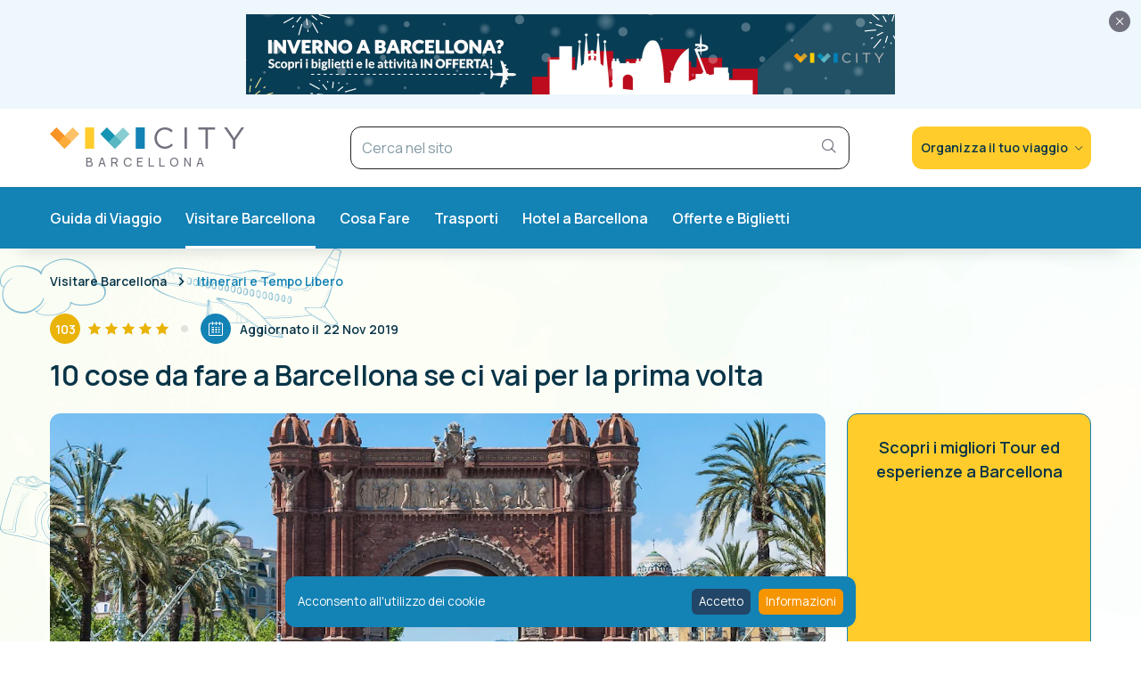

--- FILE ---
content_type: text/html; charset=utf-8
request_url: https://vivibarcellona.it/tempo-libero/cosa-vedere-barcellona-prima-volta.html?source=mega
body_size: 32269
content:

<!doctype html>
<html lang="it-it menu-id-835">

<head>
    <meta name="viewport" content="width=device-width, initial-scale=1, user-scalable=no">
    <meta http-equiv="X-UA-Compatible" content="IE=edge,chrome=1">
    <meta charset="UTF-8">
    <meta charset="utf-8">
	<meta name="twitter:card" content="summary">
	<meta name="twitter:site" content="@communityhubnl">
	<meta name="twitter:title" content="10 cose da fare a Barcellona se ci vai per la prima volta">
	<meta name="twitter:description" content="Cosa vedere e cosa fare a Barcellona 'obbligatoriamente' per chi la visita per la prima volta: tour ed esperienze culturali e gastronomiche">
	<meta name="twitter:image" content="https://vivibarcellona.it/images/vivibarcellona/10-cose-da-vedere-prima-visita-barcellona/Barcelona_arc_de_triomf.jpg">
	<meta name="och:twittercard" content="true">
	<meta name="och:opengraph" content="true">
	<meta name="author" content="Giacomo Besenghi">
	<meta name="title" content="10 Cose da fare a Barcellona se ci vai per la prima volta ">
	<meta name="keywords" content="barcellona">
	<meta property="og:type" content="article">
	<meta property="og:url" content="https://vivibarcellona.it/tempo-libero/cosa-vedere-barcellona-prima-volta.html">
	<meta property="og:title" content="10 cose da fare a Barcellona se ci vai per la prima volta">
	<meta property="og:image" content="https://vivibarcellona.it/images/vivibarcellona/Parc-Guell/parc-guell-copertina.jpg">
	<meta property="og:image:width" content="1024">
	<meta property="og:image:height" content="430">
	<meta property="og:site_name" content="VIVI Barcellona">
	<meta property="og:description" content="Esperienze, attività, luoghi da visitare e cose da fare 'obbligatoriamente' per chi visita Barcellona per la prima volta.">
	<meta property="og:updated_time" content="2019-11-22 14:09:50">
	<meta property="og:image:alt" content="10 cose da fare a Barcellona se ci vai per la prima volta">
	<meta property="article:modified_time" content="2019-11-22 14:09:50">
	<meta property="article:published_time" content="2017-02-28 10:00:25">
	<meta name="description" content="Cosa vedere e cosa fare a Barcellona 'obbligatoriamente' per chi la visita per la prima volta: tour ed esperienze culturali e gastronomiche">
	<title>10 Cose da fare a Barcellona se ci vai per la prima volta </title>
<link href="/media/plg_system_vivi/css/captions.css" rel="stylesheet">
	<link href="/media/plg_system_vivi_booking/css/vivi_booking.css" rel="stylesheet">
	<link href="/media/plg_content_vivi_banners/css/main.css" rel="stylesheet">
	<link href="/media/plg_system_vivi/css/rating.css" rel="stylesheet">
	<link href="/media/plg_content_vivi_addtoany/css/main.css" rel="stylesheet">
	<link href="/media/mod_vivi_slider/css/mod_vivi_slider.css?{&quot;asset_version&quot;:&quot;27&quot;,&quot;max_image_width&quot;:&quot;793&quot;,&quot;banner_keywords&quot;:{&quot;banner_keywords0&quot;:{&quot;domain&quot;:&quot;vivilondra.it&quot;,&quot;keyword&quot;:&quot;londra&quot;},&quot;banner_keywords1&quot;:{&quot;domain&quot;:&quot;viviparigi.it&quot;,&quot;keyword&quot;:&quot;parigi&quot;},&quot;banner_keywords2&quot;:{&quot;domain&quot;:&quot;viviamsterdam.it&quot;,&quot;keyword&quot;:&quot;amsterdam&quot;},&quot;banner_keywords3&quot;:{&quot;domain&quot;:&quot;viviberlino.it&quot;,&quot;keyword&quot;:&quot;berlino&quot;},&quot;banner_keywords4&quot;:{&quot;domain&quot;:&quot;vivilisbona.it&quot;,&quot;keyword&quot;:&quot;lisbona&quot;},&quot;banner_keywords5&quot;:{&quot;domain&quot;:&quot;vividubai.it&quot;,&quot;keyword&quot;:&quot;dubai&quot;},&quot;banner_keywords6&quot;:{&quot;domain&quot;:&quot;vivibarcellona.it&quot;,&quot;keyword&quot;:&quot;barcellona&quot;},&quot;banner_keywords7&quot;:{&quot;domain&quot;:&quot;vivicracovia.it&quot;,&quot;keyword&quot;:&quot;cracovia&quot;},&quot;banner_keywords8&quot;:{&quot;domain&quot;:&quot;vivipraga.it&quot;,&quot;keyword&quot;:&quot;praga&quot;},&quot;banner_keywords9&quot;:{&quot;domain&quot;:&quot;vivinewyorkcity.it&quot;,&quot;keyword&quot;:&quot;new york&quot;}},&quot;columns_small&quot;:&quot;&quot;,&quot;columns_medium&quot;:&quot;&quot;,&quot;columns_large&quot;:&quot;&quot;,&quot;columns_expanded_large&quot;:&quot;&quot;}" rel="stylesheet">
	<link href="//fonts.googleapis.com/css2?family=Manrope:wght@200..800&amp;display=swap" rel="stylesheet">
	<link href="/media/tpl_vivi/css/template.css?27" rel="stylesheet">
	<link href="/media/tpl_vivi/css/vendor/jquery.mmenu.all.css?27" rel="stylesheet">
	<link href="/media/tpl_vivi/css/vendor/jquery.mmenu.effects.css?27" rel="stylesheet">
	<link href="/media/tpl_vivi/css/vendor/animate.css?27" rel="stylesheet">
	<link href="/media/mod_vivi_addtoany/css/vivi_addtoany.css" rel="stylesheet">
	<link href="/media/mod_vivi_links/css/mod_vivi_links.css" rel="stylesheet">
	<link href="/media/mod_vivi_newsletter/css/main.css" rel="stylesheet">
	<link href="/templates/vivi/html/mod_addsearch/vivi/css/main.css?27" rel="stylesheet">
	<link href="/media/plg_system_addcookielaw/css/base.css" rel="stylesheet">
<script type="application/json" class="joomla-script-options new">{"system.paths":{"root":"","rootFull":"https:\/\/vivibarcellona.it\/","base":"","baseFull":"https:\/\/vivibarcellona.it\/"},"csrf.token":"1c6c4dd6e21a5dc7fc6442be3386db6b"}</script>
	<script src="/media/system/js/core.min.js?a3d8f8"></script>
	<script src="/media/vendor/jquery/js/jquery.min.js?3.7.1"></script>
	<script src="/media/legacy/js/jquery-noconflict.min.js?504da4"></script>
	<script src="/media/mod_menu/js/menu.min.js?e5029f" type="module"></script>
	<script src="/media/tpl_vivi/js/tpl_vivi.js?27"></script>
	<script src="/media/tpl_vivi/js/vendor/jquery.matchHeight.js"></script>
	<script src="/media/tpl_vivi/js/vendor/onscreen.js"></script>
	<script src="/media/tpl_vivi/js/vendor/jquery.mmenu.all.js"></script>
	<script src="/media/tpl_vivi/js/vendor/picturefill.min.js"></script>
	<script src="/media/tpl_vivi/js/vendor/blazy.min.js"></script>
	<script src="/media/tpl_vivi/js/vendor/headroom.min.js"></script>
	<script src="/media/tpl_vivi/js/vendor/jQuery.headroom.min.js"></script>
	<script src="/media/tpl_vivi/js/vendor/jquery.sticky-kit.js"></script>
	<script src="/media/tpl_vivi/js/vendor/foundation/foundation.js"></script>
	<script src="/media/tpl_vivi/js/vendor/tippy.all.js"></script>
	<script src="/media/plg_system_vivi/js/rating.js"></script>
	<script src="https://static.addtoany.com/menu/page.js" async></script>
	<script src="/media/mod_vivi_slider/js/mod_vivi_slider.js?{&quot;asset_version&quot;:&quot;27&quot;,&quot;max_image_width&quot;:&quot;793&quot;,&quot;banner_keywords&quot;:{&quot;banner_keywords0&quot;:{&quot;domain&quot;:&quot;vivilondra.it&quot;,&quot;keyword&quot;:&quot;londra&quot;},&quot;banner_keywords1&quot;:{&quot;domain&quot;:&quot;viviparigi.it&quot;,&quot;keyword&quot;:&quot;parigi&quot;},&quot;banner_keywords2&quot;:{&quot;domain&quot;:&quot;viviamsterdam.it&quot;,&quot;keyword&quot;:&quot;amsterdam&quot;},&quot;banner_keywords3&quot;:{&quot;domain&quot;:&quot;viviberlino.it&quot;,&quot;keyword&quot;:&quot;berlino&quot;},&quot;banner_keywords4&quot;:{&quot;domain&quot;:&quot;vivilisbona.it&quot;,&quot;keyword&quot;:&quot;lisbona&quot;},&quot;banner_keywords5&quot;:{&quot;domain&quot;:&quot;vividubai.it&quot;,&quot;keyword&quot;:&quot;dubai&quot;},&quot;banner_keywords6&quot;:{&quot;domain&quot;:&quot;vivibarcellona.it&quot;,&quot;keyword&quot;:&quot;barcellona&quot;},&quot;banner_keywords7&quot;:{&quot;domain&quot;:&quot;vivicracovia.it&quot;,&quot;keyword&quot;:&quot;cracovia&quot;},&quot;banner_keywords8&quot;:{&quot;domain&quot;:&quot;vivipraga.it&quot;,&quot;keyword&quot;:&quot;praga&quot;},&quot;banner_keywords9&quot;:{&quot;domain&quot;:&quot;vivinewyorkcity.it&quot;,&quot;keyword&quot;:&quot;new york&quot;}},&quot;columns_small&quot;:&quot;&quot;,&quot;columns_medium&quot;:&quot;&quot;,&quot;columns_large&quot;:&quot;&quot;,&quot;columns_expanded_large&quot;:&quot;&quot;}"></script>
	<script src="/media/mod_vivi_slider/js/vendor/owl.carousel.js?{&quot;asset_version&quot;:&quot;27&quot;,&quot;max_image_width&quot;:&quot;793&quot;,&quot;banner_keywords&quot;:{&quot;banner_keywords0&quot;:{&quot;domain&quot;:&quot;vivilondra.it&quot;,&quot;keyword&quot;:&quot;londra&quot;},&quot;banner_keywords1&quot;:{&quot;domain&quot;:&quot;viviparigi.it&quot;,&quot;keyword&quot;:&quot;parigi&quot;},&quot;banner_keywords2&quot;:{&quot;domain&quot;:&quot;viviamsterdam.it&quot;,&quot;keyword&quot;:&quot;amsterdam&quot;},&quot;banner_keywords3&quot;:{&quot;domain&quot;:&quot;viviberlino.it&quot;,&quot;keyword&quot;:&quot;berlino&quot;},&quot;banner_keywords4&quot;:{&quot;domain&quot;:&quot;vivilisbona.it&quot;,&quot;keyword&quot;:&quot;lisbona&quot;},&quot;banner_keywords5&quot;:{&quot;domain&quot;:&quot;vividubai.it&quot;,&quot;keyword&quot;:&quot;dubai&quot;},&quot;banner_keywords6&quot;:{&quot;domain&quot;:&quot;vivibarcellona.it&quot;,&quot;keyword&quot;:&quot;barcellona&quot;},&quot;banner_keywords7&quot;:{&quot;domain&quot;:&quot;vivicracovia.it&quot;,&quot;keyword&quot;:&quot;cracovia&quot;},&quot;banner_keywords8&quot;:{&quot;domain&quot;:&quot;vivipraga.it&quot;,&quot;keyword&quot;:&quot;praga&quot;},&quot;banner_keywords9&quot;:{&quot;domain&quot;:&quot;vivinewyorkcity.it&quot;,&quot;keyword&quot;:&quot;new york&quot;}},&quot;columns_small&quot;:&quot;&quot;,&quot;columns_medium&quot;:&quot;&quot;,&quot;columns_large&quot;:&quot;&quot;,&quot;columns_expanded_large&quot;:&quot;&quot;}"></script>
	<script src="/media/mod_vivi_newsletter/js/mod_vivi_newsletter.js"></script>
	<script src="/modules/mod_addsearch/assets/js/typeahead.bundle.min.js?27" defer></script>
	<script src="/modules/mod_addsearch/assets/js/addsearch.js?27" defer></script>
	<script src="/modules/mod_addsearch/assets/js/mustache.min.js?27" defer></script>
	<script src="/modules/mod_addsearch/assets/js/stripDiacritics.js?27" defer></script>
	<script src="/templates/vivi/html/mod_addsearch/vivi/js/main.js?27" async defer></script>
	<script src="//cdn.jsdelivr.net/npm/urijs@1.19.1/src/URI.min.js" async defer></script>
	<script src="/media/plg_system_addcookielaw/js/main.js"></script>
	<script src="/media/plg_system_addcookielaw/js/vendor/js.cookie.js"></script>
	<script type="application/ld+json">{"@context":"https://schema.org","@type":"BreadcrumbList","@id":"https://vivibarcellona.it/#/schema/BreadcrumbList/377","itemListElement":[{"@type":"ListItem","position":1,"item":{"@id":"https://vivibarcellona.it/","name":"Barcellona"}},{"@type":"ListItem","position":2,"item":{"@id":"https://vivibarcellona.it/tempo-libero.html","name":"Itinerari e Tempo Libero"}},{"@type":"ListItem","position":3,"item":{"name":"10 cose da fare a Barcellona se ci vai per la prima volta"}}]}</script>
	<script type="application/ld+json">{"@context":"https://schema.org","@graph":[{"@type":"Organization","@id":"https://vivibarcellona.it/#/schema/Organization/base","name":"VIVI Barcellona","url":"https://vivibarcellona.it/"},{"@type":"WebSite","@id":"https://vivibarcellona.it/#/schema/WebSite/base","url":"https://vivibarcellona.it/","name":"VIVI Barcellona","publisher":{"@id":"https://vivibarcellona.it/#/schema/Organization/base"}},{"@type":"WebPage","@id":"https://vivibarcellona.it/#/schema/WebPage/base","url":"https://vivibarcellona.it/tempo-libero/cosa-vedere-barcellona-prima-volta.html?source=mega","name":"10 cose da fare a Barcellona se ci vai per la prima volta","description":"Cosa vedere e cosa fare a Barcellona 'obbligatoriamente' per chi la visita per la prima volta: tour ed esperienze culturali e gastronomiche","isPartOf":{"@id":"https://vivibarcellona.it/#/schema/WebSite/base"},"about":{"@id":"https://vivibarcellona.it/#/schema/Organization/base"},"inLanguage":"it-IT","breadcrumb":{"@id":"https://vivibarcellona.it/#/schema/BreadcrumbList/377"}},{"@type":"Article","@id":"https://vivibarcellona.it/#/schema/com_content/article/853","name":"10 cose da fare a Barcellona se ci vai per la prima volta","headline":"10 cose da fare a Barcellona se ci vai per la prima volta","inLanguage":"it-IT","author":{"@type":"Person","name":"Giacomo Besenghi"},"thumbnailUrl":"images/vivibarcellona/10-cose-da-vedere-prima-visita-barcellona/Barcelona_arc_de_triomf.jpg","articleSection":"Itinerari e Tempo Libero","dateCreated":"2017-02-27T11:46:44+00:00","dateModified":"2019-11-22T00:00:00+00:00","isPartOf":{"@id":"https://vivibarcellona.it/#/schema/WebPage/base"}}]}</script>
	<script type="application/ld+json">{"@context":"http:\/\/schema.org","image":"https:\/\/vivibarcellona.it\/images\/vivibarcellona\/10-cose-da-vedere-prima-visita-barcellona\/Barcelona_arc_de_triomf.jpg","name":"10 Cose da fare a Barcellona se ci vai per la prima volta ","aggregateRating":{"@type":"AggregateRating","ratingValue":"4.4","reviewCount":103},"@type":"Product","description":"Cosa vedere e cosa fare a Barcellona 'obbligatoriamente' per chi la visita per la prima volta: tour ed esperienze culturali e gastronomiche"}</script>
	<script type="application/ld+json">{"@context":"http://schema.org","@type":"WebSite","url":"https://vivibarcellona.it","potentialAction":{"@type":"SearchAction","target":"https://vivibarcellona.it/ricerca.html?q={search_term_string}","query-input":"required name=search_term_string"}}</script>
	<link rel="canonical" href="/tempo-libero/cosa-vedere-barcellona-prima-volta.html" />

    <!--[if IE]>
    <link rel="stylesheet" href="/media/tpl_vivi/css/template.ie9.css">
    <script src="/media/tpl_vivi/js/vendor/placeholders.min.js"></script>
    <![endif]-->
    
<link rel="apple-touch-icon" sizes="180x180" href="/media/tpl_vivi/images/favicons/apple-touch-icon.png">
<link rel="icon" type="image/png" href="/media/tpl_vivi/images/favicons/favicon-32x32.png" sizes="32x32">
<link rel="icon" type="image/png" href="/media/tpl_vivi/images/favicons/favicon-16x16.png" sizes="16x16">
<link rel="manifest" href="/media/tpl_vivi/images/favicons/manifest.json">
<link rel="mask-icon" href="/media/tpl_vivi/images/favicons/safari-pinned-tab.svg" color="#224667">
<link rel="shortcut icon" href="/media/tpl_vivi/images/favicons/favicon.ico">
<meta name="msapplication-config" content="/media/tpl_vivi/images/favicons/browserconfig.xml">
<meta name="theme-color" content="#224667">
    <!-- Google tag (gtag.js) -->
<script async src="https://www.googletagmanager.com/gtag/js?id=G-T97LE4K53F"></script>
<script>
  window.dataLayer = window.dataLayer || [];
  function gtag(){dataLayer.push(arguments);}
  gtag('js', new Date());

  gtag('config', 'G-T97LE4K53F');
</script>

<!-- GetYourGuide Analytics -->
<script async defer src="https://widget.getyourguide.com/dist/pa.umd.production.min.js" data-gyg-partner-id="H0IOJ67"></script>

<!-- Stay22 -->
<script>
  (function (s, t, a, y, twenty, two) {
    s.Stay22 = s.Stay22 || {};
    s.Stay22.params = { lmaID: '6901fd514453dae1e1ca02db' };
    twenty = t.createElement(a);
    two = t.getElementsByTagName(a)[0];
    twenty.async = 1;
    twenty.src = y;
    two.parentNode.insertBefore(twenty, two);
  })(window, document, 'script', 'https://scripts.stay22.com/letmeallez.js');
</script></head>

<body id="csstyle"><div class="addcookielaw addcookielaw--hidden addcookielaw--bottom" data-thumbprint="1671566324791" data-mode="explicit_consent" data-blocking="0">
<div class="addcookielaw__text">
    Acconsento all'utilizzo dei cookie</div>
<div class="addcookielaw__actions">
        <a href="#" class="addcookielaw__button addcookielaw__button--consent">
        <span class="show-for-small-only">Ok</span>
        <span class="show-for-medium-up">Accetto</span>
    </a>
    <a href="/cookie.html" class="addcookielaw__button addcookielaw__button--policy">
        <span class="show-for-small-only">Info</span>
        <span class="show-for-medium-up">Informazioni</span>
    </a>
</div>
</div>
    <div class="vivi-body-wrap">
                <div class="top-banner py-xs bg-primary-light">
                    <div id="mod-407" class="module module--a">
        <div class="module-inner">
                        <div class="module__content">
                
<div class="banners">
    
        <div class="banners__item">
            <a href="/banners/vivi-city/728x90/728x90-jpg-inverno-barcellona.html" title="VIVI CITY: Il motore di ricerca per biglietti salta la coda e tour" target="_blank"><img width="728" height="90" src="/images/vivilondra/banners/vivicity/728x90/jpg/inverno-728x90-barcellona.jpg" alt="VIVI CITY: Il motore di ricerca per biglietti salta la coda e tour"></a>        </div>
    </div>            </div>
        </div>
    </div>

                <span id="banner-close" class="close"><i class="icon icon-close"></i></span>
            </div>
            
        <!-- HEADER -->
        <header id="header" class="header clearfix">
            <div class="container">
                <div class="header-wrap py-sm">
                    <!-- HEADER-LEFT -->
                    <div class="header-left">
                        <div class="header__panel">
                            <i class="icon icon-collapse icon-menu"></i>
                            <div class="header__wrapper">
                                <div class="header__top">
                                    
<a class="logo logo--a"
   href="/" target="_self"
   title="VIVI Barcellona">
    <span class="logo__pictogram">
        <img src="/media/tpl_vivi/images/logo.svg" alt="logo.svg">    </span>
            <span class="logo__logotype">
            Barcellona        </span>
    </a>

                                    <i class="icon icon-collapse icon-close"></i>
                                </div>

                                <div>
                                    <nav id="mobile-menu-dropdown">
                                        <ul class="mod-menu mod-list nav ">
<li class="nav-item item-1355 divider deeper parent"><span class="mod-menu__separator separator ">INFORMAZIONI UTILI</span>
<ul class="mod-menu__sub list-unstyled small"><li class="nav-item item-1356"><a href="/informazioni-utili/mappe-barcellona-pdf-stampare-scaricare-metropolitana-treni-bus-attrazioni.html" >Mappe e guida di Barcellona</a></li><li class="nav-item item-1357"><a href="/tags/tag/aeroporti-transfer.html" title="Aeroporti e transfers">Aeroporti e transfers</a></li><li class="nav-item item-1359"><a href="/informazioni-utili/barcellona-card-come-funziona-e-quanto-costa.html" title="Come usare la Barcelona Card">Barcelona Card</a></li><li class="nav-item item-1358"><a href="/trasporti.html" title="Muoversi a Barcellona">Muoversi a Barcellona</a></li><li class="nav-item item-1372"><a href="/dove-dormire.html" title="Dove dormire a Barcellona">Hotel e B&amp;B consigliati</a></li><li class="nav-item item-1373"><a href="/mangiare-bere.html" title="Dove mangiare a Barcellona">Dove mangiare</a></li></ul></li><li class="nav-item item-1360 divider deeper parent"><span class="mod-menu__separator separator ">COSA FARE A BARCELLONA</span>
<ul class="mod-menu__sub list-unstyled small"><li class="nav-item item-1361"><a href="/attrazioni-cosa-vedere.html" title="Attrazioni di Barcellona">Attrazioni</a></li><li class="nav-item item-1362"><a href="/musei-gallerie.html" title="Musei e Gallerie di Barcellona">Musei e Gallerie</a></li><li class="nav-item item-1363"><a href="/tempo-libero.html" title="Itinerari consigliati a Barcellona">Itinerari consigliati</a></li><li class="nav-item item-1364"><a href="/tempo-libero/i-migliori-spettacoli-di-flamenco-a-barcellona.html" title="I migliori spettacoli di  Flamenco a Barcellona">Spettacoli di Flamenco</a></li><li class="nav-item item-1365"><a href="/eventi-concerti.html" title="Eventi del mese a Barcellona">Eventi del mese</a></li></ul></li><li class="nav-item item-1374 divider deeper parent"><span class="mod-menu__separator separator ">DINTORNI DI BARCELLONA</span>
<ul class="mod-menu__sub list-unstyled small"><li class="nav-item item-1379"><a href="/tempo-libero/dintorni-barcellona-montserrat-cosa-vedere.html" title="Come visitare Montserrat">Montserrat: tra natura e spiritualità</a></li><li class="nav-item item-1380"><a href="/tempo-libero/costa-brava-dove-andare.html" title="Costa Brava e Lloret de Mar">Costa Brava e Lloret de Mar</a></li><li class="nav-item item-1375"><a href="/tempo-libero/sitges-cosa-vedere.html" title="Sitges: relax e divertimento">Sitges: relax e divertimento</a></li><li class="nav-item item-1376"><a href="/tempo-libero/figueres-e-museo-dali.html" title="Figueres, la città di Dalì">Figueres, la città di Dalì</a></li><li class="nav-item item-1377"><a href="/tempo-libero/girona-cosa-vedere.html" title="Una giornata a Girona">Una giornata a Girona</a></li></ul></li></ul>

                                    </nav>
                                </div>

                                <div class="header__menu">
                                    
<div class="mod_vivi_addtoany">
    <div class="mod_vivi_addtoany__label">
        Seguici su    </div>

    <div class="a2a_kit a2a_kit_size_32 a2a_default_style a2a_follow">
                                    <a class="a2a_button_facebook"
                   data-a2a-follow="vivicitytravel">
                    <i class="icon-facebook-square"></i>
                </a>
                                                <a class="a2a_button_youtube_channel"
                   data-a2a-follow="UCruT-sEouc5Xg_QednKku0Q">
                    <i class="icon-youtube-square"></i>
                </a>
                                                <a class="a2a_button_instagram"
                   data-a2a-follow="vivi.city">
                    <i class="icon-instagram-square"></i>
                </a>
                        </div>
</div>

                                </div>
                                                            </div>
                        </div>

                        <!-- LOGO -->
                        <div class="header__logo">
                            
<a class="logo logo--a"
   href="/" target="_self"
   title="VIVI Barcellona">
    <span class="logo__pictogram">
        <img src="/media/tpl_vivi/images/logo.svg" alt="logo.svg">    </span>
            <span class="logo__logotype">
            Barcellona        </span>
    </a>


                                                    </div>

                        <div class="header_search_icons">
                            <div class="header_search_panel">
                                <div class="header_search_wrapper">
                                    
<div class="addsearch"  data-areas="{&quot;content.articles&quot;:&quot;Articoli&quot;,&quot;categories.categories&quot;:&quot;Categorie&quot;,&quot;tags.tags&quot;:&quot;Tag&quot;}" data-base="" data-thumbprint="1765809253" data-itemid="835" data-hint="1" data-query="source=searchbox">
    <form action="/ricerca.html" method="get" class="addsearch__form">
        
<div class="addsearch__wrapper">
    <input type="text" class="addsearch__input" name="q" placeholder="Cerca nel sito"/>
    <input type="submit" class="addsearch__submit"/>
</div>
<a class="addsearch__button">
    <i class="icon-search"></i>
</a>
<!--<button type="submit" class="addsearch__button" title="--><!--">-->
<!--	<span class="icon-search"></span>-->
<!--</button>-->
    </form>
    <div class="addsearch__result" style="display: none">

    </div>
</div>

<script id="addsearch-result" type="text/x-handlebars-template">
    <div class="row">
	{{#image}}
        <span class="column small-8 medium-5 large-5">
			<span class="addsearch__result__image" style="background-image: url(/{{image}});"></span>
        </span>
	{{/image}}
    <div class="addsearch__result__item column {{#image}}small-13 medium-13 large-13{{/image}}">
        <span class="addsearch__result__text">{{text}}</span>
        {{#subtext}}<span class="addsearch__result__subtext">{{subtext}}</span>{{/subtext}}
    </div>
</div>
</script>
                                </div>
                                <i class="icon icon-search"></i>
                            </div>
                        </div>
                    </div>
                    
                    <!-- HEADER-SEARCH -->
                                            <div class="navigation__search">
                            <div class="mega-toggle">
                                <i class="icon icon-menu"></i>
                            </div>

                            
<div class="addsearch"  data-areas="{&quot;content.articles&quot;:&quot;Articoli&quot;,&quot;categories.categories&quot;:&quot;Categorie&quot;,&quot;tags.tags&quot;:&quot;Tag&quot;}" data-base="" data-thumbprint="1765809253" data-itemid="835" data-hint="1" data-query="source=searchbox">
    <form action="/ricerca.html" method="get" class="addsearch__form">
        
<div class="addsearch__wrapper">
    <input type="text" class="addsearch__input" name="q" placeholder="Cerca nel sito"/>
    <input type="submit" class="addsearch__submit"/>
</div>
<a class="addsearch__button">
    <i class="icon-search"></i>
</a>
<!--<button type="submit" class="addsearch__button" title="--><!--">-->
<!--	<span class="icon-search"></span>-->
<!--</button>-->
    </form>
    <div class="addsearch__result" style="display: none">

    </div>
</div>

<script id="addsearch-result" type="text/x-handlebars-template">
    <div class="row">
	{{#image}}
        <span class="column small-8 medium-5 large-5">
			<span class="addsearch__result__image" style="background-image: url(/{{image}});"></span>
        </span>
	{{/image}}
    <div class="addsearch__result__item column {{#image}}small-13 medium-13 large-13{{/image}}">
        <span class="addsearch__result__text">{{text}}</span>
        {{#subtext}}<span class="addsearch__result__subtext">{{subtext}}</span>{{/subtext}}
    </div>
</div>
</script>
                        </div>
                    
                    <!-- HEADER-RIGHT -->
                    <div class="header-right">
                                                <div class="position-0">
                                <div id="mod-310" class="module module--a module--titled">
        <div class="module-inner">
                            <h2 class="module__title ">
                    Organizza il tuo viaggio                                            <i class="icon-down-arrow"></i>
                                    </h2>
                        <div class="module__content">
                <ul class="mod-menu mod-list nav ">
<li class="nav-item item-884"><a href="/plugins/system/oyl/src/Helper/Redirect.php?vivicity=aUAevgAH5tkNytl8uUolC8oB10KTvdYactwVT2oFgz1MFi9A5wfOHMdk3eE8R7YiLlDFDBcIk0LvKLnQVicxobihGakhOy2i3MKSfOxteToNjc5rbp-H1oaHwsmP3CvsxgJELPMuVd6xDOE-YEbogcVmvWG7-9eu" title="Prenota i biglietti per le attrazioni di Barcellona" class="icon-tickets" target="_blank" rel="noopener noreferrer">Biglietti Attrazioni</a></li><li class="nav-item item-889"><a href="/plugins/system/oyl/src/Helper/Redirect.php?vivicity=aUAevgAH67iw1H1hO968K1z_j04iGXp8Rq8WJIrpEYG4eKBbMAUcJmbRsqavbiGAIqXb2b-V0CRip8u-9xjwBDAeXm2NsF-VVO7TcZcg43hgmw5wdhfjeYw48_BhQQZFV4Il8pnb13U%3D" title="Prenota un tour guidato di Barcellona" class="icon-guide" target="_blank" rel="noopener noreferrer">Tour e Attività</a></li><li class="nav-item item-891"><a href="/plugins/system/oyl/src/Helper/Redirect.php?vivicity=aUAevgAH75JHcjbKe1WkYCntPCscYtanEuqvMyqAwD4h_bAoUmCd9tq09xYy0l_dfGbVo6ZiZWDZPpfNQ0iSYrN8ptWqhb2CRhMKKJn1ubaESksCs3i2XpSQK4oOJ1pkLPjwn7qElAxt0WeM6Kkfwlh8GOW8rJkbmrmJ0uNUHJE%3D" title="Crociere e Tour Acquatici a Barcellona" class="icon-cruise" target="_blank" rel="noopener noreferrer">Crociere</a></li><li class="nav-item item-1238"><a href="/trasporti/come-prenotare-taxi-italiano-barcellona.html" title="Prenota un transfer dall'aeroporto al centro di Barcellona" class="icon-taxi">Transfer Aeroporti</a></li><li class="nav-item item-1224"><a href="/plugins/system/oyl/src/Helper/Redirect.php?vivicity=aUAevgAH8uvY0NSTk1wSxW4TmVcCQO2BxfvZ6R8FwonlqBEpR-ZeziL8E89S3GfY8LjtQWOi-CMkwHIdPpIDBFMYLcNUJID05XGj2FEP12-1B1IUrgi8NX24z-R9ZVu-K7lVZ1paHsg%3D" title="Prenota un tour in Spagna" class="icon-map" target="_blank" rel="noopener noreferrer">Visita la Costa Brava</a></li><li class="nav-item item-1239"><a href="/plugins/system/oyl/src/Helper/Redirect.php?vivicity=aUAevgAHREUQnIIexuLM6CVy0hW1Y9pqr0GxjGK9vIraaN9wpza-cd0u_mM9JAq7vfDWRTKi6p1wE1qCMqkWG97VGEa_UF8FOH1kmLOv_sdRvWt3P3JWK6l6wOPfRhc-" title="Vedi le offerte hotel, appartamenti e bed and breakfast a Barcellona" class="icon-bed" target="_blank" rel="noopener noreferrer">Hotel e Appartamenti</a></li></ul>
            </div>
        </div>
    </div>

                        </div>
                        
                                            </div>
                </div>
            </div>


            <nav class="navigation">
                <div class="container">
                    <div class="show-for-large-up">
                        <div class="navigation__menu">
                            
<ul>
                <li class="navigation__menu__item">
            
<a class="navigation__menu__item__title">
    Guida di Viaggio</a>
                            <div class="navigation__submenu">
                    <div class="navigation__menu__wrapper">
                                                    <h2 class="navigation__menu__title">Guida di viaggio di Barcellona</h2>
                                                <div class="navigation__menu__content">
                                                            <div class="navigation__menu__article">
                                                                            <a href="/informazioni-utili/barcellona-card-come-funziona-e-quanto-costa.html?source=mega" title="Risparmia con la BCN Card">
                                            <img width="256" height="138" src="https://vivi.imgix.net/images/vivibarcellona/Parc-Guell/parc-guell-copertina.jpg?auto=enhance%2Cformat%2Credeye%2Ccompress&crop=entropy&fit=crop&h=138&ixlib=php-1.2.1&q=60&w=256&s=127f91ea0b3e2ffe0df95555c4367b4f"/>                                        </a>
                                                                        <h3>
                                        <a class="navigation__menu__article__title" href="/informazioni-utili/barcellona-card-come-funziona-e-quanto-costa.html?source=mega">
                                            Risparmia con la BCN Card                                        </a>
                                    </h3>
                                                                            <div class="navigation__menu__article__text">
                                            La Barcellona Card offre sconti e gratuità sui trasporti, musei e attrazioni di Barcellona. Cosa comprende, costi e punti di ritiro.                                        </div>
                                                                    </div>
                                                                                        <div>
                                    <h4 class="navigation__menu__column__title">
                                        
<a title="Informazioni Utili" href="/informazioni-utili.html?source=navigationmenu">
    Informazioni Utili</a>
                                    </h4>
                                                                            <ul>
                                                                                            <li>
                                                    
<a title="Come usare la Hola BCN Card" href="/trasporti/barcellona-hola-bcn-card-la-carta-trasporti-per-viaggiare-senza-limiti.html?source=navigationmenu">
    Come usare la Hola BCN</a>
                                                </li>
                                                                                            <li>
                                                    
<a title="Mappe di Barcellona da scaricare" href="/informazioni-utili/mappe-barcellona-pdf-stampare-scaricare-metropolitana-treni-bus-attrazioni.html?source=navigationmenu">
    Mappe di Barcellona</a>
                                                </li>
                                                                                            <li>
                                                    
<a title="15 Cose da Non Fare a Barcellona" href="/informazioni-utili/cosa-non-fare-a-barcellona.html?source=navigationmenu">
    15 Cose da Non Fare</a>
                                                </li>
                                                                                            <li>
                                                    
<a title="Come muoversi a Barcellona con mezzi pubblici e travelcard" href="/trasporti/come-muoversi-a-barcellona.html?source=navigationmenu">
    Mezzi pubblici e Travelcard</a>
                                                </li>
                                                                                    </ul>
                                                                    </div>
                                                            <div>
                                    <h4 class="navigation__menu__column__title">
                                        
<a title="Zone e Quartieri di Barcellona" href="/zone-quartieri-da-visitare.html?source=navigationmenu">
    Zone e Quartieri</a>
                                    </h4>
                                                                            <ul>
                                                                                            <li>
                                                    
<a title="La Rambla di Barcellona" href="/zone-quartieri-da-visitare/la-rambla-barcellona.html?source=navigationmenu">
    La Rambla</a>
                                                </li>
                                                                                            <li>
                                                    
<a title="Quartiere Gotico di Barcellona" href="/zone-quartieri-da-visitare/barrio-gotico-barcellona.html?source=navigationmenu">
    Quartiere Gotico</a>
                                                </li>
                                                                                            <li>
                                                    
<a title="Quartiere Eixample Barcellona" href="/zone-quartieri-da-visitare/eixample-hotel-movida-gayxample.html?source=navigationmenu">
    Eixample</a>
                                                </li>
                                                                                            <li>
                                                    
<a title="Quartiere Gràcia Barcellona" href="/zone-quartieri-da-visitare/gracia-barcellona.html?source=navigationmenu">
    Gràcia</a>
                                                </li>
                                                                                    </ul>
                                                                    </div>
                                                            <div>
                                    <h4 class="navigation__menu__column__title">
                                        
<a title="Visitare Barcellona con i bambini" target="_blank" href="/plugins/system/oyl/src/Helper/Redirect.php?vivicity=aUAevgAH9yxMMe2QFfA15pBd6DXs0NIAw_cY_OgKp2v6OQdpJDN4dz66gSpRm-vI2LciBLNDhhqr8L5jzHwNJXe1sSN5IcvauMdFMkJ8kYHyjirQL1CAhp5GH-s_6OVE9oy3pW9jaXZpTFqkKK-tTMOpKr8FLqELHi0wbMXrGBg%3D">
    Barcellona con i Bambini</a>
                                    </h4>
                                                                            <ul>
                                                                                            <li>
                                                    
<a title="Visita l'acquario di Barcellona" href="/attrazioni-cosa-vedere/acquario-barcellona-biglietti.html?source=navigationmenu">
    Acquario di Barcellona</a>
                                                </li>
                                                                                            <li>
                                                    
<a title="Biglietti Parco PortAventura World" target="_blank" href="/plugins/system/oyl/src/Helper/Redirect.php?vivicity=[base64]%3D%3D">
    Parco PortAventura World</a>
                                                </li>
                                                                                            <li>
                                                    
<a title="Biglietti per Gaudí Experiència 4D" target="_blank" href="/plugins/system/oyl/src/Helper/Redirect.php?vivicity=[base64]">
    Gaudí Experiència 4D</a>
                                                </li>
                                                                                            <li>
                                                    
<a title="Escursione in barca a Barcellona" href="/plugins/system/oyl/src/Helper/Redirect.php?vivicity=[base64]%3D">
    Escursione in barca</a>
                                                </li>
                                                                                    </ul>
                                                                    </div>
                                                            <div>
                                    <h4 class="navigation__menu__column__title">
                                        
<a title="Dove dormire a Barcellona" href="/dove-dormire.html?source=navigationmenu">
    Dove Dormire</a>
                                    </h4>
                                                                            <ul>
                                                                                            <li>
                                                    
<a title="I migliori Ostelli di Barcellona" href="/dove-dormire/guida-migliori-ostelli-barcellona.html?source=navigationmenu">
    Top Ostelli di Barcellona</a>
                                                </li>
                                                                                            <li>
                                                    
<a title="Hotel economici nel centro di Barcellona" href="/dove-dormire/hotel-economici-in-centro.html?source=navigationmenu">
    Hotel economici in centro</a>
                                                </li>
                                                                                            <li>
                                                    
<a title="Hotel sulla Rambla di Barcellona" href="/dove-dormire/hotel-barcellona-rambla.html?source=navigationmenu">
    Hotel sulla Rambla</a>
                                                </li>
                                                                                            <li>
                                                    
<a title="Appartamenti in affitto a Barcellona" target="_blank" href="/plugins/system/oyl/src/Helper/Redirect.php?vivicity=aUAevgAHSVwu1QN6k9WzC4UhJ3_EdrSdr027EatpvWP0rn5k2rfkwJYKCUMucU61Yr04A8DgvRL2WDYg5qBDYjgFKkVy5q_DehU4IgQhWYtBhQDgi-HoXbatDfrI_UTvq_NnZQ2sRduCSH5jePth4w%3D%3D">
    Appartamenti</a>
                                                </li>
                                                                                    </ul>
                                                                    </div>
                                                    </div>
                    </div>
                </div>
                    </li>
            <li class="navigation__menu__item">
            
<a class="navigation__menu__item__title active">
    Visitare Barcellona</a>
                            <div class="navigation__submenu">
                    <div class="navigation__menu__wrapper">
                                                    <h2 class="navigation__menu__title">Cosa visitare a Barcellona</h2>
                                                <div class="navigation__menu__content">
                                                            <div class="navigation__menu__article">
                                                                            <a href="/tempo-libero/cosa-vedere-a-barcellona-in-3-giorni.html?source=mega" title="Barcellona in 3 giorni">
                                            <img width="256" height="138" src="https://vivi.imgix.net/images/vivibarcellona/cosa-vedere-a-barcellona-in-tre-giorni/barcellona_tre_giorni_cover.jpg?auto=enhance%2Cformat%2Credeye%2Ccompress&crop=entropy&fit=crop&h=138&ixlib=php-1.2.1&q=60&w=256&s=12ed61044cf04aa798c094b0cb5dcb55"/>                                        </a>
                                                                        <h3>
                                        <a class="navigation__menu__article__title" href="/tempo-libero/cosa-vedere-a-barcellona-in-3-giorni.html?source=mega">
                                            Barcellona in 3 giorni                                        </a>
                                    </h3>
                                                                            <div class="navigation__menu__article__text">
                                            Barcellona è una città ricca di monumenti e attrazioni. Ecco una guida che vi aiuterà a visitarla al meglio in tre giorni                                        </div>
                                                                    </div>
                                                                                        <div>
                                    <h4 class="navigation__menu__column__title">
                                        
<a title="Attrazioni di Barcellona" href="/attrazioni-cosa-vedere.html?source=navigationmenu">
    Attrazioni</a>
                                    </h4>
                                                                            <ul>
                                                                                            <li>
                                                    
<a title="Visita la Sagrada Familia" href="/attrazioni-cosa-vedere/sagrada-familia-gaudi.html?source=navigationmenu">
    Sagrada Familia</a>
                                                </li>
                                                                                            <li>
                                                    
<a title="Visita il Parco Güell" href="/attrazioni-cosa-vedere/parc-guell-barcellona.html?source=navigationmenu">
    Parco Güell</a>
                                                </li>
                                                                                            <li>
                                                    
<a title="Visita Casa Milà: La Pedrera" href="/attrazioni-cosa-vedere/casa-mila-pedrera-gaudi.html?source=navigationmenu">
    Casa Milà: La Pedrera</a>
                                                </li>
                                                                                            <li>
                                                    
<a title="Visita Casa Batlló" href="/attrazioni-cosa-vedere/casa-batllo-gaudi.html?source=navigationmenu">
    Casa Batlló</a>
                                                </li>
                                                                                    </ul>
                                                                    </div>
                                                            <div>
                                    <h4 class="navigation__menu__column__title">
                                        
<a title="Musei e Gallerie di Barcellona" href="/musei-gallerie.html?source=navigationmenu">
    Musei e Gallerie</a>
                                    </h4>
                                                                            <ul>
                                                                                            <li>
                                                    
<a title="Visita la Casa Museo Gaudì" href="/musei-gallerie/casa-museo-gaudi.html?source=navigationmenu">
    Casa Museo Gaudì</a>
                                                </li>
                                                                                            <li>
                                                    
<a title="Visita il MACBA: Museo di Arte Contemporanea di Barcellona" href="/musei-gallerie/macba-museo-arte-contemporanea.html?source=navigationmenu">
    MACBA</a>
                                                </li>
                                                                                            <li>
                                                    
<a title="Visita il MNAC: Museo Nazionale di Arte Catalana" href="/musei-gallerie/mnac-museu-nacional-d-art-de-catalunya.html?source=navigationmenu">
    MNAC: Museo Nazionale</a>
                                                </li>
                                                                                            <li>
                                                    
<a title="Visita il Museo Picasso di Barcellona" href="/musei-gallerie/tour-museo-picasso-biglietti.html?source=navigationmenu">
    Museo Picasso</a>
                                                </li>
                                                                                    </ul>
                                                                    </div>
                                                            <div>
                                    <h4 class="navigation__menu__column__title">
                                        
<a class="active" title="Itinerari e Tempo Libero a Barcellona" href="/tempo-libero.html?source=navigationmenu">
    Itinerari e Tempo Libero</a>
                                    </h4>
                                                                            <ul>
                                                                                            <li>
                                                    
<a title="Visitare Barcellona in un giorno" href="/tempo-libero/cosa-vedere-a-barcellona-in-1-giorno.html?source=navigationmenu">
    Un giorno a Barcellona</a>
                                                </li>
                                                                                            <li>
                                                    
<a title="Visitare Barcellona in 3 giorni" href="/tempo-libero/cosa-vedere-a-barcellona-in-3-giorni.html?source=navigationmenu">
    Barcellona in 3 giorni</a>
                                                </li>
                                                                                            <li>
                                                    
<a title=" Itinerario Gaudí a Barcellona" href="/tempo-libero/itinerario-gaudi.html?source=navigationmenu">
    Itinerario Gaudí</a>
                                                </li>
                                                                                            <li>
                                                    
<a title="Le spiagge più belle di Barcellona" href="/tempo-libero/le-spiagge-cittadine-di-barcellona.html?source=navigationmenu">
    Top spiagge di Barcellona</a>
                                                </li>
                                                                                    </ul>
                                                                    </div>
                                                            <div>
                                    <h4 class="navigation__menu__column__title">
                                        
<a>
    Fuori Barcellona</a>
                                    </h4>
                                                                            <ul>
                                                                                            <li>
                                                    
<a title="Cosa vedere a Montserrat" href="/tempo-libero/dintorni-barcellona-montserrat-cosa-vedere.html?source=navigationmenu">
    Montserrat: Cosa Vedere</a>
                                                </li>
                                                                                            <li>
                                                    
<a title="Sitges: Movida e cultura LGBT" href="/tempo-libero/sitges-cosa-vedere.html?source=navigationmenu">
    Sitges: Movida LGBT</a>
                                                </li>
                                                                                            <li>
                                                    
<a title="Visita Lloret de Mar in Costa Brava" href="/tempo-libero/lloret-de-mar-costa-brava-spiagge-divertimento.html?source=navigationmenu">
    Lloret de Mar</a>
                                                </li>
                                                                                            <li>
                                                    
<a title="Tour in Costa Brava con partenza da Barcellona" target="_blank" href="/plugins/system/oyl/src/Helper/Redirect.php?vivicity=[base64]%3D">
    Tour della Costa Brava</a>
                                                </li>
                                                                                    </ul>
                                                                    </div>
                                                    </div>
                    </div>
                </div>
                    </li>
            <li class="navigation__menu__item">
            
<a class="navigation__menu__item__title">
    Cosa Fare</a>
                            <div class="navigation__submenu">
                    <div class="navigation__menu__wrapper">
                                                    <h2 class="navigation__menu__title">Cosa fare a Barcellona</h2>
                                                <div class="navigation__menu__content">
                                                            <div class="navigation__menu__article">
                                                                            <a href="/tempo-libero/i-migliori-spettacoli-di-flamenco-a-barcellona.html?source=mega" title="I migliori show di Flamenco">
                                            <img width="256" height="138" src="https://vivi.imgix.net/images/vivibarcellona/i-migliori-spettacoli-di-flamenco/Spettacolo_Flamenco_Top.jpg?auto=enhance%2Cformat%2Credeye%2Ccompress&crop=entropy&fit=crop&h=138&ixlib=php-1.2.1&q=60&w=256&s=a37195f0d73bc301bf59ff825639872b"/>                                        </a>
                                                                        <h3>
                                        <a class="navigation__menu__article__title" href="/tempo-libero/i-migliori-spettacoli-di-flamenco-a-barcellona.html?source=mega">
                                            I migliori show di Flamenco                                        </a>
                                    </h3>
                                                                            <div class="navigation__menu__article__text">
                                            Una serata di Flamenco a Barcellona. Dove? Ecco gli indirizzi per assistere ai migliori spettacoli in città.                                        </div>
                                                                    </div>
                                                                                        <div>
                                    <h4 class="navigation__menu__column__title">
                                        
<a title="Mangiare e Bere a Barcellona" href="/mangiare-bere.html?source=navigationmenu">
    Mangiare e Bere</a>
                                    </h4>
                                                                            <ul>
                                                                                            <li>
                                                    
<a title="Cosa mangiare a Barcellona" href="/mangiare-bere/dove-mangiare-barcellona-paella-tapas-piatti-tipici.html?source=navigationmenu">
    Cosa mangiare a Barcellona</a>
                                                </li>
                                                                                            <li>
                                                    
<a title="Dove mangiare le migliori Tapas di Barcellona" href="/mangiare-bere/dove-mangiare-tapas-barcellona.html?source=navigationmenu">
    Dove mangiare buone Tapas</a>
                                                </li>
                                                                                            <li>
                                                    
<a title="Dove mangiare con meno di € 10 a Barcellona" href="/mangiare-bere/dove-mangiare-barcellona-meno-10-euro.html?source=navigationmenu">
    Mangiare con meno di € 10</a>
                                                </li>
                                                                                            <li>
                                                    
<a title="Dove mangiare la Paella a Barcellona" href="/mangiare-bere/migliori-ristoranti-dove-mangiare-paella.html?source=navigationmenu">
    Dove mangiare la Paella</a>
                                                </li>
                                                                                    </ul>
                                                                    </div>
                                                            <div>
                                    <h4 class="navigation__menu__column__title">
                                        
<a>
    Attività all'aperto</a>
                                    </h4>
                                                                            <ul>
                                                                                            <li>
                                                    
<a title="Tour in barca, bici e funivia a Barcellona" target="_blank" href="/plugins/system/oyl/src/Helper/Redirect.php?vivicity=[base64]%3D%3D">
    Tour in barca, bici e funivia</a>
                                                </li>
                                                                                            <li>
                                                    
<a title="Tour in barca ed elicottero a Barcellona" target="_blank" href="/plugins/system/oyl/src/Helper/Redirect.php?vivicity=[base64]%3D%3D">
    Tour in Elicottero + Barca</a>
                                                </li>
                                                                                            <li>
                                                    
<a title="Tour in battello Las Golondrinas" target="_blank" href="/plugins/system/oyl/src/Helper/Redirect.php?vivicity=[base64]%3D%3D">
    Crociera &quot;Las Golondrinas&quot;</a>
                                                </li>
                                                                                            <li>
                                                    
<a title="Tour in barca a vela con drink" target="_blank" href="/plugins/system/oyl/src/Helper/Redirect.php?vivicity=aUAevgAIHr-jhB3dAyE0AcViShX-20ZqTpiE8-g3NcBvRWlmieKvqZYtiSle0OW9EJNBUL5A7oSR1VR8gRRxMgtLxAHxw4OnUmQFLhtppsOb5oCI4ESYKBMwrEE9fJF73frgZsGuLcfYa3rDfZfSRnOgdiNr8K9aGiVXVaUt_Ey7uGTrqMvwcA%3D%3D">
    Barca a vela con drink</a>
                                                </li>
                                                                                    </ul>
                                                                    </div>
                                                            <div>
                                    <h4 class="navigation__menu__column__title">
                                        
<a>
    Movida Barcellona</a>
                                    </h4>
                                                                            <ul>
                                                                                            <li>
                                                    
<a title="Acquista il Biglietto Palacio del Flamenco" target="_blank" href="/plugins/system/oyl/src/Helper/Redirect.php?vivicity=[base64]%3D%3D">
    Palacio del Flamenco</a>
                                                </li>
                                                                                            <li>
                                                    
<a title="Dove ascoltare il Flamenco a Barcellona" href="/tempo-libero/i-migliori-spettacoli-di-flamenco-a-barcellona.html?source=navigationmenu">
    Flamenco a Barcellona</a>
                                                </li>
                                                                                            <li>
                                                    
<a title="Discoteche e Club di Barcellona" href="/tempo-libero/discoteche-e-club-barcellona.html?source=navigationmenu">
    Discoteche e Club</a>
                                                </li>
                                                                                            <li>
                                                    
<a title="Giro dei pub di Barcellona con drink" target="_blank" href="/plugins/system/oyl/src/Helper/Redirect.php?vivicity=aUAevgAIKExKX35IUaW9oB5r9ybLAT_3qEdUuMuXS6eNIv9PkP8X-WHEcEYJeIjzdsvY8eXsQpAcOAbnMr2C8rZvMGDQNyoU7HM3pKz3N8zt-Zwfx4jEdBsiNJja7pJf5UJUZdSQGftRRgAvs-DPanrJr7ppE7reOvLUlx1UJOOTIaeTtgp9L9-3rNx5b87W">
    Tour dei locali con drink</a>
                                                </li>
                                                                                    </ul>
                                                                    </div>
                                                            <div>
                                    <h4 class="navigation__menu__column__title">
                                        
<a>
    Escursioni e Gite</a>
                                    </h4>
                                                                            <ul>
                                                                                            <li>
                                                    
<a title="Tour di un giorno in Costa Brava" target="_blank" href="/plugins/system/oyl/src/Helper/Redirect.php?vivicity=[base64]">
    Costa Brava: Tour 1 giorno</a>
                                                </li>
                                                                                            <li>
                                                    
<a title="Tour Salvador Dalì a Barcellona" target="_blank" href="/plugins/system/oyl/src/Helper/Redirect.php?vivicity=[base64]%3D%3D">
    Tour Salvador Dalì</a>
                                                </li>
                                                                                            <li>
                                                    
<a title="Tour al Monastero di Montserrat" target="_blank" href="/plugins/system/oyl/src/Helper/Redirect.php?vivicity=aUAevgAIMxJUYc8tClNz_ZYFdQ85tMl5PG5CJAYeh8uLSnmsGjM9-e8efHplgyHHOayrsMpDXQCrHveb-3oUba7xw84EFO1TJrrESLM4MWhEYgJMMFBhimB_cIbUZHmq1trAnDD1ZHwGpmVV745BVnoibtIgi9o3">
    Monastero di Montserrat</a>
                                                </li>
                                                                                            <li>
                                                    
<a title="Tour dei borghi medievali in Catalogna" target="_blank" href="/plugins/system/oyl/src/Helper/Redirect.php?vivicity=[base64]">
    Tour dei borghi medievali</a>
                                                </li>
                                                                                    </ul>
                                                                    </div>
                                                    </div>
                    </div>
                </div>
                    </li>
            <li class="navigation__menu__item">
            
<a class="navigation__menu__item__title" title="Trasporti a Barcellona" href="/trasporti.html?source=navigationmenu">
    Trasporti</a>
                    </li>
            <li class="navigation__menu__item">
            
<a class="navigation__menu__item__title" title="Prenota un Hotel a Barcellona" target="_blank" href="/plugins/system/oyl/src/Helper/Redirect.php?vivicity=aUAevgAHTkhpCdhycLxlOPsETgcwGNPbVnVWYTZuyKEQO8IApDKdsK7JdVtX9G-Kp1gOrJFd0Ex7sjG_LyvetjrbUTs7OlBeN0hqdnNdydfP-Zr6bQ9Cv0tpkkkC0qgz">
    Hotel a Barcellona</a>
                            <div class="navigation__submenu">
                    <div class="navigation__menu__wrapper">
                                                    <h2 class="navigation__menu__title">Dove dormire a Barcellona</h2>
                                                <div class="navigation__menu__content">
                                                            <div class="navigation__menu__article">
                                                                            <a href="/dove-dormire/hotel-economici-in-centro.html?source=mega" title="Hotel economici in centro">
                                            <img width="256" height="138" src="https://vivi.imgix.net/images/vivibarcellona/hotel-in-centro/Hotel-economici-centro-Barcellona.jpg?auto=enhance%2Cformat%2Credeye%2Ccompress&crop=entropy&fit=crop&h=138&ixlib=php-1.2.1&q=60&w=256&s=47424d311dba184a164ca1cfe1b93ceb"/>                                        </a>
                                                                        <h3>
                                        <a class="navigation__menu__article__title" href="/dove-dormire/hotel-economici-in-centro.html?source=mega">
                                            Hotel economici in centro                                        </a>
                                    </h3>
                                                                            <div class="navigation__menu__article__text">
                                            Guida agli hotel economici consigliati nel centro di Barcellona. Un elenco di hotel low-cost tra Eixample, la Rambla e il Barrio Gotico.                                        </div>
                                                                    </div>
                                                                                        <div>
                                    <h4 class="navigation__menu__column__title">
                                        
<a title="Alloggi a Barcellona per Tipologia" target="_blank" href="/plugins/system/oyl/src/Helper/Redirect.php?vivicity=aUAevgAHUyrozMiT51pgexKOkkpFiRJEAh1ez_9NGFvvNO0gRQ8WshocZYOBIco_-PmP0byA-8atl9IMuPlJ0qlSX8FFoPhnq03nRFMN8eW9KvQ_kIRkNA%3D%3D">
    Alloggi per Tipologia</a>
                                    </h4>
                                                                            <ul>
                                                                                            <li>
                                                    
<a title="Appartamenti a Barcellona" target="_blank" href="/plugins/system/oyl/src/Helper/Redirect.php?vivicity=aUAevgAHWAgbnb_ZcYEclX8TCuZklz0hrnKSe8Vv7tWgzX0_0j-TE2NiFYCFWXRbKktaPmJSJdbp9356YJRSTzFQsVzu2MS5uwiCOI1LorJ4tn6gzs6moHAYxmG3G5P53dXolvOOwVJJZvY048_j6w%3D%3D">
    Appartamenti</a>
                                                </li>
                                                                                            <li>
                                                    
<a title="Ostelli a Barcellona" target="_blank" href="/plugins/system/oyl/src/Helper/Redirect.php?vivicity=aUAevgAHXPfATLSPsAxcK5zvx8JIV7HBp4aLEqROTNn6uXp3t-SEP_C7VVoHQuONPi5o55MKMuNEnrxkbW9-QMpenvTI_XOXavydRHbld6m-arGbzEMjZ5IptSfy-MbXDwH36W_6Bc0%3D">
    Ostelli</a>
                                                </li>
                                                                                            <li>
                                                    
<a title="Bed &amp; Breakfast a Barcellona" target="_blank" href="/plugins/system/oyl/src/Helper/Redirect.php?vivicity=aUAevgAHYdLLlbyCP8Pniv-fIQLDixLc5doFFbAjEIrv25rjdfywTaIKGWWF67ZT9EwxNNrevNDTAqlM2gSSf0Jgu8EPW8MzEpzBxaPEBhHE6yG-uirOfYrcDxSHsktvE73oe8eOFxuBDwU6OVl53g%3D%3D">
    Bed &amp; Breakfast </a>
                                                </li>
                                                                                            <li>
                                                    
<a title="Hotel 3 stelle a Barcellona" target="_blank" href="/plugins/system/oyl/src/Helper/Redirect.php?vivicity=aUAevgAHZrhVXV12jJiUXVgT7QvuoWEUvwDNXMyruPrq6IA8M4qykmisk9XlBO1f6RQk4vBHB2Ab0Re6vyFB2mHQK_RMbieXqvEKGCSNQCF50NqtsQo6vMBvh_vnfaqvYEDOtv1clVY%3D">
    Hotel 3 stelle</a>
                                                </li>
                                                                                            <li>
                                                    
<a title="Hotel 4 stelle a Barcellona" target="_blank" href="/plugins/system/oyl/src/Helper/Redirect.php?vivicity=aUAevgAHa9rNpQMQd5K3Z6yk2VM2_WYJJWf9oE76-6nzaxTmeT9H-Eu7EFoMb5PzJQdxcP_qJK1yFxI5cf5WbCse8ClGNoGWTNLs3RCYvxRmcJ9q76yqHpQ4AbBPVEIwguFJ3bA84EE%3D">
    Hotel 4 stelle</a>
                                                </li>
                                                                                    </ul>
                                                                    </div>
                                                            <div>
                                    <h4 class="navigation__menu__column__title">
                                        
<a title="Alloggi a Barcellona per Tema" target="_blank" href="/plugins/system/oyl/src/Helper/Redirect.php?vivicity=aUAevgAHcLjoi7yVTysetj4H6CM3fauY5P78TRGmEvalRBVEAfydC_cnprYHqmEYvtBuj3nZ6qyflg3PsZgCWf4xhffUVP_dDynIe85PHx28Y7aBQ6h6Bw%3D%3D">
    Alloggi per Tema</a>
                                    </h4>
                                                                            <ul>
                                                                                            <li>
                                                    
<a title="Alloggi economici a Barcellona" target="_blank" href="/plugins/system/oyl/src/Helper/Redirect.php?vivicity=aUAevgAHdZKlXV66QNLzJK3UepiJVUHBXPRP8969B8Ri6Fpa7-yyWht2PDKPVEEipVgVPsevDzQDW5aVISnJViWf0pix3_n0AMLXvIMr2zwH2PJkSQJb9jppElP4Tdsqr4YD4n6hFK0%3D">
    Economici</a>
                                                </li>
                                                                                            <li>
                                                    
<a title="Hotel romantici a Barcellona" target="_blank" href="/plugins/system/oyl/src/Helper/Redirect.php?vivicity=aUAevgAHeobM8jKOv4SV3OkJXRIrSWDcrD8zK26Gz0FyE-gK6F5uyo0lJVIZRC701_Z5wwbgFBUCLAuwAUlaTzAl6DU-2XevP806YxQo71WaV0ZcQB_FmWT2OFkFOrvDtEUoc4LkjA0%3D">
    Romantici</a>
                                                </li>
                                                                                            <li>
                                                    
<a title="Alloggi a Barcellona per Famiglie" target="_blank" href="/plugins/system/oyl/src/Helper/Redirect.php?vivicity=aUAevgAHf2_u8rnjNC9qTbVXn7bhrizLCVhrKFPzjEs_JeRYtvD_RUA7l8-65F8uVvdcgWBBUWa_lI57mgLoVvME6U7gexe_6otsFtVam14NAoR47bGESUwSu31OJEYE1y1ZQHPV8Zg%3D">
    Per Famiglie</a>
                                                </li>
                                                                                            <li>
                                                    
<a title="Hotel di Design a Barcellona" target="_blank" href="/plugins/system/oyl/src/Helper/Redirect.php?vivicity=aUAevgAHhE5hO5P7tgWitiVDE6xNuhlVIel0cvQ8-mMZyCz0-KrOOdNWTPvGhRja598LW4YDqg_rYr78XKX6YVLEg7NUwUU1KWIw65gcKKutKS-ym3gJesMs9Wc54WAakhnsgeK4bY4%3D">
    Design</a>
                                                </li>
                                                                                            <li>
                                                    
<a title="Hotel vicino la spiaggia di Barcellona" target="_blank" href="/plugins/system/oyl/src/Helper/Redirect.php?vivicity=aUAevgAHiTsp1znHeUzcapHgzLVU9Vl_BzlqcxeQseLT26AKS9F2H0kotwtWjbnvcSfk_B6iIgWybwOvtbPHLwpo2kQnf6hrhUfREVbAM02_9gSRjYf1B5NYPaA19N2EgXSSBPjpA-Y%3D">
    Spiaggia</a>
                                                </li>
                                                                                    </ul>
                                                                    </div>
                                                            <div>
                                    <h4 class="navigation__menu__column__title">
                                        
<a title="Alloggi a Barcellona per Zona" target="_blank" href="/plugins/system/oyl/src/Helper/Redirect.php?vivicity=aUAevgAHjh-edRAKotLR1VfgXrRTgyoxD2O8qbLruay4FnKPcYZK2JsZ_FoCbdS3p--2y9oZmHzJ7Pmrmw_Zt00GS2ItELcu9VziPv1-mkaWFoGQWo_X3w%3D%3D">
    Alloggi per Zona</a>
                                    </h4>
                                                                            <ul>
                                                                                            <li>
                                                    
<a title="Hotel nella Ramblas" target="_blank" href="/plugins/system/oyl/src/Helper/Redirect.php?vivicity=aUAevgAHkvwvoteI3X3RM1BttUeylF-YalFgw3YNIK4gxofq7sFTuv220CFwK0oxo46vMD4Da7bfYwx0O2S9GDSpgNmWsrd2Jm-DCTJ3XpVrNGDzvoGKls7dGU8Gsu3zj4I4MIL7XFg%3D">
    Hotel nella Ramblas</a>
                                                </li>
                                                                                            <li>
                                                    
<a title="Hotel nel Centro Storico di Barcellona" target="_blank" href="/plugins/system/oyl/src/Helper/Redirect.php?vivicity=aUAevgAHl_AaT2es3rAUMJnoqne_ybHGJ43oHQcL_NN__i7aHujS_Gf5nE0BGf7H-x3IZMMpuiRT2YYFyBkCca96YhbkN78w4-1mMa8t0BUWbDv0Etfc4ovtddgx7C0d6A2cWcVQSt1Jg24bSFbkHg%3D%3D">
    Hotel nel Centro Storico</a>
                                                </li>
                                                                                            <li>
                                                    
<a title="Hotel nella Città Vecchia" target="_blank" href="/plugins/system/oyl/src/Helper/Redirect.php?vivicity=aUAevgAHnLVZQvmVvIgWsiFI-RRJq6ql4xHRB_a_ZdP-Fp3G732rFqWrBdNbOL22mIZqTOIb00bTiMDGK4maQM9F5LVppCzzLssEVsCZ74_uZq79lVNVSQ45w8LayRM5scJgjbjqXADMOp89Pumi0g%3D%3D">
    Hotel nella Città Vecchia</a>
                                                </li>
                                                                                            <li>
                                                    
<a title="Hotel in zona Eixample" target="_blank" href="/plugins/system/oyl/src/Helper/Redirect.php?vivicity=aUAevgAHoYYJYS5c0up5OfQMNOfElMGrWMhsxKPCBPnz3-yR8neEC6WFYuACQBVi7ssHZMSlRw4He_PzPBTAmXI2IjvnUntv6MXumT7FMdeKhaT2LJVL13q2ChR9UDLor4qXhadKCug%3D">
    Hotel in zona Eixample</a>
                                                </li>
                                                                                            <li>
                                                    
<a title="Hotel in zona Gràcia" target="_blank" href="/plugins/system/oyl/src/Helper/Redirect.php?vivicity=aUAevgAHpnyPHzKdrRf2w4vRug1QyJQjHt0b0Z2e9uPrgaCIqUn-S1IApPOhfscYAMVO9bdphGvLTj8JKPBgH9Gxzv7Hyn3Fm-Psf3Fu1EFrmgOr528o64_u2kvi2yG6wK0Yql3TN10%3D">
    Hotel in zona Gràcia</a>
                                                </li>
                                                                                    </ul>
                                                                    </div>
                                                            <div>
                                    <h4 class="navigation__menu__column__title">
                                        
<a title="Alloggi vicino le più importanti attrazioni di Barcellona" target="_blank" href="/plugins/system/oyl/src/Helper/Redirect.php?vivicity=aUAevgAHq2fQxsImCVjZILBVB0ohOF_26_DXXKEL50aoSdeyu0AUcJxFftLpp18RnCAIDUOmhTVXvtIsTltxIK8XRTgTZ4yQIuv4NonxM4kQHBSSbJ8VzQ%3D%3D">
    Alloggi per Attrazioni</a>
                                    </h4>
                                                                            <ul>
                                                                                            <li>
                                                    
<a title="Hotel zona Sagrada Familia" target="_blank" href="/plugins/system/oyl/src/Helper/Redirect.php?vivicity=aUAevgAHsFQ0FgQ7Lots37gpM0R9hCVI4MU-FoWL0zSbm5cTvcTJ-Dsor8_jPeK46-_tYkkrNBHA11yuJxZCvmU9DcnmkDUHgNS1tzncVAeTuxiuDexlxnRkfidHgd3MavA3nx3LmMQHv_O-U4es_w%3D%3D">
    Hotel zona Sagrada Familia</a>
                                                </li>
                                                                                            <li>
                                                    
<a title="Hotel vicino Tower Bridge" target="_blank" href="/plugins/system/oyl/src/Helper/Redirect.php?vivicity=aUAevgAHtTyL--cJZg42nn-GMSGorrOkdf6kMghRnWLDwUAKQdhvk81KVn7vw9AcufoktpWkvWgZy4w0adIHY0OcQh3nxUuKeeUPDTMMoro3jIpqGXfZAzcbrZKDz6-3uTDvl68jEjc%3D">
    Hotel vicino Parco Güell</a>
                                                </li>
                                                                                            <li>
                                                    
<a title="Hotel zona Plaça d'Espanya" target="_blank" href="/plugins/system/oyl/src/Helper/Redirect.php?vivicity=aUAevgAHurknlAuKCRYwcP6N8YN-ijQBf7nhpsLMozIWflM6mcV9s3CofKEc2M0csrBqO2OLuGGjgPsN4nrHAMjNugs12MLB_DGSA4mqzF1wGK9qgV560-EhGrIRv8e35tNRUJehIj4%3D">
    Hotel zona Plaça d'Espanya</a>
                                                </li>
                                                                                            <li>
                                                    
<a title="Hotel vicino Plaça del Sol" target="_blank" href="/plugins/system/oyl/src/Helper/Redirect.php?vivicity=aUAevgAHv5yyx-m6bqZ_KnVlFMWK3aKNidRSFgUdneZH1Q-gDpKjpqj2QjEhgP68fTDpFIJJftlwQ27OvBUfHSA6B58PbYGGEgT8RORnpXLUBfj2acOjqllMp4SsGQBoF76_x_tspTQ%3D">
    Hotel vicino Plaça del Sol</a>
                                                </li>
                                                                                            <li>
                                                    
<a title="Hotel vicino Casa Batllo" target="_blank" href="/plugins/system/oyl/src/Helper/Redirect.php?vivicity=aUAevgAHxIKZgAXIvRTF0Gk0zsGWmjRLrjHUu4gXpYbmqqlVu-FaeOxYnKy3UN-qO3sqXp0udVDNhxBp4b0xX9GMJ7yPoW7OIKrGiv6pfZGA0h4WMc9ck8VWYsINbAvxhw5XUX6s83A%3D">
    Hotel vicino Casa Batllo</a>
                                                </li>
                                                                                    </ul>
                                                                    </div>
                                                    </div>
                    </div>
                </div>
                    </li>
            <li class="navigation__menu__item">
            
<a class="navigation__menu__item__title" title="Prenota i biglietti per il tuo viaggio a Barcellona!" target="_blank" href="/plugins/system/oyl/src/Helper/Redirect.php?vivicity=aUAevgAIOcx5gxwnkQXXPBMfl2h71u3Z7ZkO7-KI-9RS35dKc4YFxOoOqJuuaptsOzA_Bq_-BDod9eX9zbIrIgnRLTEBWeDjm19CybttnpUrSqoqnTizUJA1ONsRPGPO">
    Offerte e Biglietti</a>
                            <div class="navigation__submenu">
                    <div class="navigation__menu__wrapper">
                                                    <h2 class="navigation__menu__title">Biglietti e Tour Guidati</h2>
                                                <div class="navigation__menu__content">
                                                            <div class="navigation__menu__article">
                                                                            <a href="/tempo-libero/cosa-vedere-barcellona-prima-volta.html?source=mega" title="10 cose da fare a Barcellona">
                                            <img width="256" height="138" src="https://vivi.imgix.net/images/vivibarcellona/10-cose-da-vedere-prima-visita-barcellona/Barcelona_arc_de_triomf.jpg?auto=enhance%2Cformat%2Credeye%2Ccompress&crop=entropy&fit=crop&h=138&ixlib=php-1.2.1&q=60&w=256&s=1b8e825b68cad81f4a05707e7577ad11"/>                                        </a>
                                                                        <h3>
                                        <a class="navigation__menu__article__title" href="/tempo-libero/cosa-vedere-barcellona-prima-volta.html?source=mega">
                                            10 cose da fare a Barcellona                                        </a>
                                    </h3>
                                                                            <div class="navigation__menu__article__text">
                                            Cosa vedere e cosa fare a Barcellona 'obbligatoriamente' per chi la visita per la prima volta: tour ed esperienze culturali e gastronomiche                                        </div>
                                                                    </div>
                                                                                        <div>
                                    <h4 class="navigation__menu__column__title">
                                        
<a title="Biglietti più venduti a Barcellona" target="_blank" href="/plugins/system/oyl/src/Helper/Redirect.php?vivicity=aUAevgAIPS_-kMwmEJnfG6fkJTfMlT5sA3zRHeONwP5chPobcRbwcEKnYPzkplJHOW778mAbRFJftboYxKjZ4poy1pu7tT5s2ufKvWY_ViYNT7JtP_me_JP84lfAGWQrLyIp_P4FotkaKku3HyXuZ8DeVOi3hdDrBl2CNq5oxckRqvodjdT4pQ%3D%3D">
    Biglietti più venduti</a>
                                    </h4>
                                                                            <ul>
                                                                                            <li>
                                                    
<a title="Acquista i biglietti per la Sagrada Familia" target="_blank" href="/plugins/system/oyl/src/Helper/Redirect.php?vivicity=[base64]%3D%3D">
    Biglietti Sagrada Familia</a>
                                                </li>
                                                                                            <li>
                                                    
<a title="Acquista i biglietti salta la coda per il Parco Güell" target="_blank" href="/plugins/system/oyl/src/Helper/Redirect.php?vivicity=[base64]%3D">
    Parco Güell salta la coda</a>
                                                </li>
                                                                                            <li>
                                                    
<a title="Acquista i biglietti per il Palau de la Música di Barcellona" target="_blank" href="/plugins/system/oyl/src/Helper/Redirect.php?vivicity=[base64]%3D">
    Palau de la Música</a>
                                                </li>
                                                                                            <li>
                                                    
<a title="Acquista i biglietti salta la coda per la Casa Batlló" target="_blank" href="/plugins/system/oyl/src/Helper/Redirect.php?vivicity=[base64]%3D">
    Casa Batlló salta la coda</a>
                                                </li>
                                                                                            <li>
                                                    
<a title="Acquista i biglietti salta la coda per la Casa Milà" target="_blank" href="/plugins/system/oyl/src/Helper/Redirect.php?vivicity=[base64]%3D%3D">
    Casa Milà salta la coda</a>
                                                </li>
                                                                                    </ul>
                                                                    </div>
                                                            <div>
                                    <h4 class="navigation__menu__column__title">
                                        
<a title="Attrazioni da non perdere a Barcellona" target="_blank" href="/plugins/system/oyl/src/Helper/Redirect.php?vivicity=aUAevgAIWg8fqYok5cvuUheIPtyZVNZ80_TH9yLcKqO-sx9ydzVHksIzNjYHTnkKNp7hxslFrqYGOeBWzELj1RcHRxEwB9CIzQsPtBirauysSC2CUfnljsvAxZIah9sEbc9gw0gscsyg3FVbWgF-iA%3D%3D">
    Da non perdere</a>
                                    </h4>
                                                                            <ul>
                                                                                            <li>
                                                    
<a title="Visita il Museo del Barcelona F.C" target="_blank" href="/plugins/system/oyl/src/Helper/Redirect.php?vivicity=aUAevgAIXvN6okeI4My_lFhzctNzsW3CNmlHp6SQQ6L9eWmPh14FjIgNSvOp2ctfgOIpfJRQhYKjwtkVpDPW3Xhv1SF7AwnMTMBmhexaw7M1Cr_1p_ktlVlwmtqSeoteZKYAru5rsqIhdQNvlatqlM3ZAXBaQ4lw3nH52uk9Ti44q1OyEU05yRuaIAppL1NS">
    Museo del Barcelona F.C</a>
                                                </li>
                                                                                            <li>
                                                    
<a title="Acquista i biglietti per la Casa Museo Gaudí" target="_blank" href="/plugins/system/oyl/src/Helper/Redirect.php?vivicity=[base64]%3D%3D">
    Casa Museo Gaudí</a>
                                                </li>
                                                                                            <li>
                                                    
<a title="Acquista i biglietti per il Museo Picasso a Barcellona" target="_blank" href="/plugins/system/oyl/src/Helper/Redirect.php?vivicity=[base64]%3D%3D">
    Ingresso al Museo Picasso</a>
                                                </li>
                                                                                            <li>
                                                    
<a title="Acquista i biglietti per uno spettacolo di Flamenco" target="_blank" href="/plugins/system/oyl/src/Helper/Redirect.php?vivicity=[base64]%3D%3D">
    Spettacolo di Flamenco</a>
                                                </li>
                                                                                            <li>
                                                    
<a title="Acquista i biglietti per l'Acquario di Barcellona" target="_blank" href="/plugins/system/oyl/src/Helper/Redirect.php?vivicity=[base64]%3D">
    Acquario di Barcellona</a>
                                                </li>
                                                                                    </ul>
                                                                    </div>
                                                            <div>
                                    <h4 class="navigation__menu__column__title">
                                        
<a title="Crociere e Tour Acquatici a Barcellona" target="_blank" href="/plugins/system/oyl/src/Helper/Redirect.php?vivicity=aUAevgAIeCT52X4beQCPkeuky6bi3Fq_Cou4KXYIvZuspAQzC3i_IdI90FvwgFq0fpTos-MmhkoimzV9H8eXNOtql4zRnb3Add4XV-c_axYVxHGTTXqgBnNjI1_d2EglAswN4II9YyxRITC8temvOjpKwtYgYwgcrmo0xa8YMis%3D">
    Crociere e tour acquatici</a>
                                    </h4>
                                                                            <ul>
                                                                                            <li>
                                                    
<a title="Tour della Costa Brava" target="_blank" href="/plugins/system/oyl/src/Helper/Redirect.php?vivicity=[base64]%3D%3D">
    Tour della Costa Brava</a>
                                                </li>
                                                                                            <li>
                                                    
<a title="Crociera Panoramica Barcellona" target="_blank" href="/plugins/system/oyl/src/Helper/Redirect.php?vivicity=[base64]%3D%3D">
    Crociera Panoramica</a>
                                                </li>
                                                                                            <li>
                                                    
<a title="Tour di Barcellona in barca a vela " target="_blank" href="/plugins/system/oyl/src/Helper/Redirect.php?vivicity=aUAevgAIhxIjhqmOKqRyaSXkT2tpOhjHZA9BORfuX5KcHeUS95IjsM6lfXhxUVzhZAf5WH2ERzlfxRuD7jdKuEsR16z9PoSRdUpzhu-N4ylZe2AaQBFwa-HI-Z3lJYnkN5taXorH-k8jCzWUjFm2HFAPSkLPavROHPXZghzfc5x_MYT4aYIrBw%3D%3D">
    Tour in barca a vela</a>
                                                </li>
                                                                                            <li>
                                                    
<a title="Noleggiare una barca a Barcellona" target="_blank" href="/plugins/system/oyl/src/Helper/Redirect.php?vivicity=aUAevgAIjAtlDacnqeJs4h7ot8t1_2BjOy0jJ0pBztODqHeSHdMh2O9Ba5F3gnpKKnsE-xSHWzr4gtaWR-j2_qEbsbKYblew1ne6O9iyNpcOKR0SKS0S57M_EsH9hGYttBbCnSN3pMfYgkjrzEklkgw_mfJOwuwlAviXTh3wGi-aTF7RIE46IhVVriq7zL9r">
    Noleggio Barca</a>
                                                </li>
                                                                                            <li>
                                                    
<a title="Noleggiare un kayak a Barcellona" target="_blank" href="/plugins/system/oyl/src/Helper/Redirect.php?vivicity=aUAevgAIkRgMkJVe1ukYQB7LpFGpD9XAe0RL0sZ3RdqalSrWBz746Jg1K60rP5WIPkD_BKFsu3lzZs0JU8uQ2B65h3qXYMa0LOnCA2swnmjPXkdQ44XopxTEosaodbeb8xO7-hKgXUwduj7o67BAU7z_M6aABy5TiQ5DiwKyo2_0pbsWfBfntA%3D%3D">
    Noleggio kayak</a>
                                                </li>
                                                                                    </ul>
                                                                    </div>
                                                            <div>
                                    <h4 class="navigation__menu__column__title">
                                        
<a title="Tour ed Escursioni a Barcellona" target="_blank" href="/plugins/system/oyl/src/Helper/Redirect.php?vivicity=aUAevgAIlhHa2aJG-TqXXDHbFMNnuuR3oPSmCTjn09sjtiMUkH97va-5JkAZBtKM0YnlVFnX5YBnAhUd3LpTLyXhzuwig0BB1UE-xfNIRXhWLWdRkbtrGFCx7wUMZvB-2g38yIxl6-lK3444lxpiXA%3D%3D">
    Tour ed Escursioni</a>
                                    </h4>
                                                                            <ul>
                                                                                            <li>
                                                    
<a title="Tour di Barcellona in Bus Panoramico" target="_blank" href="/plugins/system/oyl/src/Helper/Redirect.php?vivicity=[base64]%3D%3D">
    Tour in Bus Panoramico</a>
                                                </li>
                                                                                            <li>
                                                    
<a title="Basilica Reale di Montserrat: tour in trenino o in bus" target="_blank" href="/plugins/system/oyl/src/Helper/Redirect.php?vivicity=[base64]%3D%3D">
    Museo e tour di Montserrat</a>
                                                </li>
                                                                                            <li>
                                                    
<a title="Da Barcellona: tour a Girona, Figueres e Museo Dalì" target="_blank" href="/plugins/system/oyl/src/Helper/Redirect.php?vivicity=[base64]%3D">
    Tour Dalì: Girona-Figueres</a>
                                                </li>
                                                                                            <li>
                                                    
<a title="Tour di Barcellona in vespa" target="_blank" href="/plugins/system/oyl/src/Helper/Redirect.php?vivicity=[base64]%3D">
    Tour di Barcellona in vespa</a>
                                                </li>
                                                                                            <li>
                                                    
<a title="Biglietti cabinovia per il Montjuïc" target="_blank" href="/plugins/system/oyl/src/Helper/Redirect.php?vivicity=[base64]%3D%3D">
    Cabinovia per il Montjuïc</a>
                                                </li>
                                                                                    </ul>
                                                                    </div>
                                                    </div>
                    </div>
                </div>
                    </li>
    </ul>

                        </div>
                    </div>

                    <div class="navigation-right show-for-medium-down">
                                                    <div class="position-0">
                                    <div id="mod-310" class="module module--a module--titled">
        <div class="module-inner">
                            <h2 class="module__title ">
                    Organizza il tuo viaggio                                            <i class="icon-down-arrow"></i>
                                    </h2>
                        <div class="module__content">
                <ul class="mod-menu mod-list nav ">
<li class="nav-item item-884"><a href="/plugins/system/oyl/src/Helper/Redirect.php?vivicity=aUAevgAH5tkNytl8uUolC8oB10KTvdYactwVT2oFgz1MFi9A5wfOHMdk3eE8R7YiLlDFDBcIk0LvKLnQVicxobihGakhOy2i3MKSfOxteToNjc5rbp-H1oaHwsmP3CvsxgJELPMuVd6xDOE-YEbogcVmvWG7-9eu" title="Prenota i biglietti per le attrazioni di Barcellona" class="icon-tickets" target="_blank" rel="noopener noreferrer">Biglietti Attrazioni</a></li><li class="nav-item item-889"><a href="/plugins/system/oyl/src/Helper/Redirect.php?vivicity=aUAevgAH67iw1H1hO968K1z_j04iGXp8Rq8WJIrpEYG4eKBbMAUcJmbRsqavbiGAIqXb2b-V0CRip8u-9xjwBDAeXm2NsF-VVO7TcZcg43hgmw5wdhfjeYw48_BhQQZFV4Il8pnb13U%3D" title="Prenota un tour guidato di Barcellona" class="icon-guide" target="_blank" rel="noopener noreferrer">Tour e Attività</a></li><li class="nav-item item-891"><a href="/plugins/system/oyl/src/Helper/Redirect.php?vivicity=aUAevgAH75JHcjbKe1WkYCntPCscYtanEuqvMyqAwD4h_bAoUmCd9tq09xYy0l_dfGbVo6ZiZWDZPpfNQ0iSYrN8ptWqhb2CRhMKKJn1ubaESksCs3i2XpSQK4oOJ1pkLPjwn7qElAxt0WeM6Kkfwlh8GOW8rJkbmrmJ0uNUHJE%3D" title="Crociere e Tour Acquatici a Barcellona" class="icon-cruise" target="_blank" rel="noopener noreferrer">Crociere</a></li><li class="nav-item item-1238"><a href="/trasporti/come-prenotare-taxi-italiano-barcellona.html" title="Prenota un transfer dall'aeroporto al centro di Barcellona" class="icon-taxi">Transfer Aeroporti</a></li><li class="nav-item item-1224"><a href="/plugins/system/oyl/src/Helper/Redirect.php?vivicity=aUAevgAH8uvY0NSTk1wSxW4TmVcCQO2BxfvZ6R8FwonlqBEpR-ZeziL8E89S3GfY8LjtQWOi-CMkwHIdPpIDBFMYLcNUJID05XGj2FEP12-1B1IUrgi8NX24z-R9ZVu-K7lVZ1paHsg%3D" title="Prenota un tour in Spagna" class="icon-map" target="_blank" rel="noopener noreferrer">Visita la Costa Brava</a></li><li class="nav-item item-1239"><a href="/plugins/system/oyl/src/Helper/Redirect.php?vivicity=aUAevgAHREUQnIIexuLM6CVy0hW1Y9pqr0GxjGK9vIraaN9wpza-cd0u_mM9JAq7vfDWRTKi6p1wE1qCMqkWG97VGEa_UF8FOH1kmLOv_sdRvWt3P3JWK6l6wOPfRhc-" title="Vedi le offerte hotel, appartamenti e bed and breakfast a Barcellona" class="icon-bed" target="_blank" rel="noopener noreferrer">Hotel e Appartamenti</a></li></ul>
            </div>
        </div>
    </div>

                            </div>
                                            </div>
                </div>
            </nav>

            
        </header>

        <main>

            <!-- SLIDER | START -->
            
            <!-- COMPONENT (ENLARGED) | START -->
                        <!-- END -->

            <div class="body full-width">
                                
                    <div id="content" class="content view-component">
                        <!-- PAGE-TOP | START -->
                                                        <div id="mod-377" class="module py-normal module--a">
        <div class="module-inner">
                        <div class="module__content">
                <nav class="mod-breadcrumbs__wrapper" aria-label="Breadcrumbs">
    <ol class="mod-breadcrumbs breadcrumb px-3 py-2">
                    <li class="mod-breadcrumbs__divider float-start">
                <span class="divider icon-location icon-fw" aria-hidden="true"></span>
            </li>
        
        <li class="mod-breadcrumbs__item breadcrumb-item"><a href="/" class="pathway"><span>Barcellona</span></a></li><li class="mod-breadcrumbs__item breadcrumb-item"><span>Visitare Barcellona</span></li><li class="mod-breadcrumbs__item breadcrumb-item"><a href="/tempo-libero.html" class="pathway"><span>Itinerari e Tempo Libero</span></a></li>    </ol>
    </nav>
            </div>
        </div>
    </div>

                                                <!-- END -->
                            
                                                     

                            <!-- COMPONENT -->
                            <section id="component" class="module ">
                                <div class="container">
                                    <div class="module__content">
                                        

                                        <!-- Get Related article -->
<!-- Get Related article -->

<div class="article ">
    <div class="article__top">
        <!-- VALUTAZIONE -->
        
    <div class="article__rating" title="103 voti - 4.4 utile">
        <span class="circle">103</span>
        <span class="stars">
                            <i class="icon-star"></i>
                            <i class="icon-star"></i>
                            <i class="icon-star"></i>
                            <i class="icon-star"></i>
                            <i class="icon-star"></i>
                    </span>
    </div>

        <!-- DATA DI MODIFICA -->
        
    <div class="article__date">
        <i class="icon-calendar"></i>
        <span>
            <span class="show-for-large-up">Aggiornato il<br></span>
            <span>22 Nov 2019</span>
        </span>
    </div>
    </div>

    <!-- TITOLO -->
            <h1 class="article__title">10 cose da fare a Barcellona se ci vai per la prima volta</h1>

        <!-- PLUGIN DOPO IL TITOLO -->
            
    <div class="content-wrap row has-column">
        <div class="main-content column">
            <!-- PERCORSO CATEGORIA -->
            <!--                 <ul class="article__path hide-for-large-up">
                    <li>Ti trovi in</li>
                    <li>
                                                    <a href="/">Itinerari e Tempo Libero</a>
                                            </li>
                </ul>
             -->

            <!-- IMMAGINE DI COPERTINA -->
                            <div class="article__image">
                    
    


    <span class="cta row collapse cta--b --style-3">
        <span class="column medium-13 cta__image">
            
<picture>
                        <source srcset="https://vivi.imgix.net/images/vivibarcellona/10-cose-da-vedere-prima-visita-barcellona/Barcelona_arc_de_triomf.jpg?auto=enhance%2Cformat%2Credeye%2Ccompress&crop=entropy&fit=crop&h=378&ixlib=php-1.2.1&q=60&w=569&s=74681166b1fb0f122529fd184e0bcca9" media="only screen and (max-width: 40em)">
                                <source srcset="https://vivi.imgix.net/images/vivibarcellona/10-cose-da-vedere-prima-visita-barcellona/Barcelona_arc_de_triomf.jpg?auto=enhance%2Cformat%2Credeye%2Ccompress&crop=entropy&fit=crop&h=418&ixlib=php-1.2.1&q=60&w=630&s=7b620e852bab03ecba1e33a6bdf4ca5e" media="only screen and (min-width: 40.063em) and (max-width: 64em)">
                                <img src="https://vivi.imgix.net/images/vivibarcellona/10-cose-da-vedere-prima-visita-barcellona/Barcelona_arc_de_triomf.jpg?auto=enhance%2Cformat%2Credeye%2Ccompress&crop=entropy&fit=crop&h=797&ixlib=php-1.2.1&q=60&w=1200&s=f7cfb18e0ccf5b290ab74ad388a806b1"
                 alt="Scopri i migliori Tour ed esperienze a Barcellona">
            </picture>
        </span>
		<span class="column medium-5 cta__details large-text-left">
			<img src="/images/call-to-action/vivicity.png" alt="vivicity">                            <span class="cta__text">Scopri i migliori Tour ed esperienze a Barcellona</span>
                                        <a class="button tiny cta__button" href="https://vivi.city/it/es/barcellona?offer=1&utm_source=gdv&utm_medium=vba-it&utm_content=853" target="_blank">
					Scegli e prenota la tua esperienza ideale				</a>
            		</span>
	</span>


                </div>
            
            <!-- DIDASCALIA -->
            <div class="show-for-large-up article__reference">
                
            </div>

            <!-- PLUGIN PRIMA DEL CONTENUTO -->
            
            <!-- CONTENUTO -->
            <div class="article__content">
                                    <p>Se non avete mai visitato la capitale catalana, allora non potete perdervi la nostra selezione delle <strong>10 cose da vedere a Barcellona</strong>: una <strong>mini guida (dedicata ai neofiti) alle attrazioni più importanti della città</strong> – monumenti da fotografare, musei e viali da esplorare, cibi da assaggiare. Seguiteci!</p>
<div class="plg_vivi_banners clearfix"><div 
    data-gyg-widget="activities" 
    data-gyg-href="https://widget.getyourguide.com/H0IOJ67/destinations.frame"
    data-gyg-number-of-items="3" 
    data-gyg-rows="1" 
    data-gyg-locale-code="it-IT"
    data-gyg-show-price="true"
    data-gyg-cmp="VBA_prima_volta"
    data-gyg-tour-ids="50027,53791,22219"
    data-gyg-currency="EUR"
></div>
<script async defer src="https://widget.getyourguide.com/v2/widget.js"></script></div>
<h3>Perdersi nel Barrio Gotico...</h3>
<p><span class="fl_caption__wrapper" style="float: left;max-width: 300px;"><picture class="lazy"><img title="" src="https://vivi.imgix.net/media/tpl_vivi/images/transparent.gif?auto=enhance%2Cformat%2Credeye%2Ccompress&amp;crop=entropy&amp;fit=crop&amp;h=225&amp;ixlib=php-1.2.1&amp;q=60&amp;w=300&amp;s=dc4958fcae664c62cb5766fb26ca5016" alt="Barrio Gotico amaianos flickr" width="300" height="225" class="b-lazy" data-src="https://vivi.imgix.net/images/vivibarcellona/10-cose-da-vedere-prima-visita-barcellona/Barrio_Gotico_amaianos_flickr.jpg?auto=enhance%2Cformat%2Credeye%2Ccompress&amp;crop=entropy&amp;fit=crop&amp;h=225&amp;ixlib=php-1.2.1&amp;q=60&amp;w=300&amp;s=185dbff25545fc021282e85dd24435a8"></picture><span class="fl_caption">foto di amaianos via flickr</span></span>In cerca di spunti su&nbsp;<strong>cosa fare a Barcellona</strong>? Vietato tralasciare il Barrio Gotico!&nbsp;È&nbsp;<a title="Barri Gòtic: Il quartiere di Barcellona dal cuore gotico" href="/zone-quartieri-da-visitare/barrio-gotico-barcellona.html">il quartiere più antico della città</a> e il fascino delle sue viuzze strette e irregolari vi conquisterà.</p>
<p>Appena messo piede su&nbsp;<a title="La Rambla: La vera anima di Barcellona" href="/zone-quartieri-da-visitare/la-rambla-barcellona.html">La Rambla</a>&nbsp;vi sentirete finalmente a Barcellona e proprio partendo da questa famosissima strada che da <strong>Plaça Catalunya</strong> scende verso il mare, vi verrà voglia di avventurarvi nel dedalo di stradine del Barri Gòtic e catturare gli scorci più pittoreschi.</p>
<p style="clear: both;">Vedrete la <a title="Cattedrale di Barcellona, l'attrazione più visitata del Barrio Gotico" href="/attrazioni-cosa-vedere/cattedrale-di-barcellona.html" target="_self"><strong>Cattedrale di Sant’Eulalia</strong></a> e altri esempi dello <strong>stile gotico catalano</strong>, magari mentre bevete un café con<em> hielo</em> in <strong>Plaça del Pi</strong>, o passeggiate in <strong>Plaça del Rei</strong>, circondata da edifici storici come il <strong>Palau Reial</strong>.</p>
<p style="text-align: center;"><a class="button tiny" href="https://vivi.city/it/es/barcellona/quartiere-gotico" target="_blank" rel="nofollow noopener noreferrer">TOUR E ATTIVITÀ PER VISITARE IL QUARTIERE GOTICO</a></p>
<hr>
<h3 style="clear: both;">Non perdersi i capolavori di Gaudí</h3>
<p style="clear: both;"><span class="fl_caption__wrapper" style="float: left;max-width: 300px;"><picture class="lazy"><img title="" src="https://vivi.imgix.net/media/tpl_vivi/images/transparent.gif?auto=enhance%2Cformat%2Credeye%2Ccompress&amp;crop=entropy&amp;fit=crop&amp;h=225&amp;ixlib=php-1.2.1&amp;q=60&amp;w=300&amp;s=dc4958fcae664c62cb5766fb26ca5016" alt="Parc Guell wikipedia" width="300" height="225" class="b-lazy" data-src="https://vivi.imgix.net/images/vivibarcellona/itinerario-gaudi/Parc_Guell_wikipedia.jpg?auto=enhance%2Cformat%2Credeye%2Ccompress&amp;crop=entropy&amp;fit=crop&amp;h=225&amp;ixlib=php-1.2.1&amp;q=60&amp;w=300&amp;s=0af87f73992dbd6c78f5bef9cd5910e2"></picture><span class="fl_caption">foto via wikimedia commons</span></span>Si dice che quando <strong>Antoni Gaudí</strong> progettò la celebre panchina-balaustra della terrazza di <a title="Parc Güell: Natura e arte nel cuore di Barcellona" href="/attrazioni-cosa-vedere/parc-guell-barcellona.html" target="_self">Parc Güell</a>, ne creò lo schienale modellandolo sulla schiena di uno operaio del cantiere, perché l’architettura "deve essere fruibile e comoda per tutti".</p>
<p>Il visionario architetto ha lasciato molteplici testimonianze del suo genio, e visitare la <a title="La Sagrada Familia: Il capolavoro di Gaudí, simbolo di Barcellona" href="/attrazioni-cosa-vedere/sagrada-familia-gaudi.html">Sagrada Familia</a> o provare quella panchina a Parc Güell sono&nbsp;solo alcune delle esperienze che non potete assolutamente perdervi.</p>
<ul>
<li style="clear: both;">Per "incontrare” Gaudí e la sua arte è a Barcellona,&nbsp;<a title="Itinerario Gaudí: visitare Barcellona sulle tracce del genio" href="/tempo-libero/itinerario-gaudi.html">vi proponiamo qui un itinerario a lui dedicato</a>.</li>
</ul>
<p style="text-align: center;"><a class="button tiny" href="https://vivi.city/it/es/barcellona/parco-gueell?filter=1&utm_source=gdv&utm_medium=vba-it&utm_content=853" target="_blank" rel="nofollow noopener noreferrer">BIGLIETTI SALTA LA CODA PER VISITARE PARCO GUELL</a></p>
<hr>
<h3 style="clear: both;">Passeggiare su Passeig de Gracia</h3>
<p style="clear: both;"><span class="fl_caption__wrapper" style="float: left;max-width: 300px;"><picture class="lazy"><img title="" src="https://vivi.imgix.net/media/tpl_vivi/images/transparent.gif?auto=enhance%2Cformat%2Credeye%2Ccompress&amp;crop=entropy&amp;fit=crop&amp;h=225&amp;ixlib=php-1.2.1&amp;q=60&amp;w=300&amp;s=dc4958fcae664c62cb5766fb26ca5016" alt="Casa Battlo plb06 flickr" width="300" height="225" class="b-lazy" data-src="https://vivi.imgix.net/images/vivibarcellona/itinerario-gaudi/Casa_Battlo_plb06_flickr.jpg?auto=enhance%2Cformat%2Credeye%2Ccompress&amp;crop=entropy&amp;fit=crop&amp;h=225&amp;ixlib=php-1.2.1&amp;q=60&amp;w=300&amp;s=dbb0190f11acca8da583454493de0681"></picture><span class="fl_caption">foto di plb06 via flickr</span></span>È il salotto di Barcellona. Percorrere tutti i 1300 metri di questo viale ampio e alberato equivale a fare una passeggiata all’insegna dell’<em>Art Nouveau</em>&nbsp;catalana. È <strong>Passeig de Gracia</strong>!</p>
<p>Che vogliate continuare la vostra scoperta dell’architettura modernista (meglio la domenica quando molti negozi sono chiusi), o lasciarvi piacevolmente distrarre dalle tante vetrine di stilisti e designer spagnoli e internazionali, <strong>Passeig de Gràcia</strong>&nbsp;fa al caso vostro.</p>
<ul>
<li style="clear: both;">Cosa visitare a Barcellona su Passeig de Gràcia? Non perdetevi <a title="Casa Batlló, onde e luce nel cuore di Barcellona" href="/attrazioni-cosa-vedere/casa-batllo-gaudi.html">Casa Batlló </a>e <a title="Casa Milà: Cosa vedere a &quot;La Pedrera&quot; di Gaudí" href="/attrazioni-cosa-vedere/casa-mila-pedrera-gaudi.html">Casa Milá</a> di Gaudí. Ma ammirate anche i tanti notevoli edifici degli anni ‘20 e ’30. Siamonel cuore dell’<a title="Eixample: Il nuovo centro di Barcellona, pieno di sorprese e cultura" href="/zone-quartieri-da-visitare/eixample-hotel-movida-gayxample.html">Eixample</a>, il popoloso quartiere costruito agli inizi del secolo scorso.</li>
</ul>
<hr>
<h3 style="clear: both;">‘Scalare’ la vetta del Montjuic</h3>
<p style="clear: both;"><span class="fl_caption__wrapper" style="float: left;max-width: 300px;"><picture class="lazy"><img title="" src="https://vivi.imgix.net/media/tpl_vivi/images/transparent.gif?auto=enhance%2Cformat%2Credeye%2Ccompress&amp;crop=entropy&amp;fit=crop&amp;h=225&amp;ixlib=php-1.2.1&amp;q=60&amp;w=300&amp;s=dc4958fcae664c62cb5766fb26ca5016" alt="Montjuic Panorama Emily Allen" width="300" height="225" class="b-lazy" data-src="https://vivi.imgix.net/images/vivibarcellona/montjuic/Montjuic_Panorama_Emily_Allen.jpg?auto=enhance%2Cformat%2Credeye%2Ccompress&amp;crop=entropy&amp;fit=crop&amp;h=225&amp;ixlib=php-1.2.1&amp;q=60&amp;w=300&amp;s=28c17de2cf6405e8f105d56c47f52f32"></picture><span class="fl_caption">foto di Emily Allen via flickr</span></span>Definire monte il <a title="Montjuïc: Il monte che “domina” Barcellona" href="/zone-quartieri-da-visitare/monte-montjuic-cosa-vedere.html">Montjuic</a> è forse un tantino esagerato, visti i suoi appena 175 metri di altezza… ma se arrivati in ‘cima’ (magari con <a title="Funicolare e teleferica per il Montjuïc: Info e Biglietti" href="/attrazioni-cosa-vedere/funicolare-teleferica-montjuic.html" target="_self">la teleferica</a>) non sarà l’aria rarefatta a farvi girare la testa, forse ci penserà il panorama, o meglio, i panorami.</p>
<p>Da qui potrete infatti godere di<strong> una vista mozzafiato su tutta Barcellona</strong> e rilassarvi nei vari giardini e belvedere – i <strong>Mirador</strong>. Il panorama da quassù entra a pieno titolo nella nostra lista delle<strong>&nbsp;10 cose da vedere a Barcellona</strong>!</p>
<p style="clear: both;">Alle pendici del piccolo promontorio si trova il <a title="Poble Espanyol, tutta la Spagna a Barcellona" href="/attrazioni-cosa-vedere/poble-espanyol-biglietti.html">Poble Espanyol</a>, un piccolo villaggio-vetrina edificato in occasione dell’Esposizione Internazionale del 1929. La zona, inoltre, è nota per la presenza di tanti musei e per la <a title="La fontana magica di Barcellona" href="/attrazioni-cosa-vedere/fontana-magica-montjuic.html">Fontana Magica</a> con i sui giochi di luce e zampilli.&nbsp;</p>
<div class="advice">
<p>Per saperne di più, leggete il nostro&nbsp;<a title="Montjuïc: Il monte che “domina” Barcellona" href="/zone-quartieri-da-visitare/monte-montjuic-cosa-vedere.html">articolo sul&nbsp;Montjuïc: Il monte che “domina” Barcellona</a>.</p>
</div>
<p style="text-align: center;"><a class="button tiny" href="https://vivi.city/it/es/barcellona/parc-de-montjuic" target="_blank" rel="nofollow noopener noreferrer">I MIGLIORI TOUR E ATTIVITÀ PER VISITARE IL MONTJUIC</a></p>
<hr>
<h3 style="clear: both;">Fare incetta di arte al MNAC</h3>
<p style="clear: both;"><span class="fl_caption__wrapper" style="float: left;max-width: 300px;"><picture class="lazy"><img title="" src="https://vivi.imgix.net/media/tpl_vivi/images/transparent.gif?auto=enhance%2Cformat%2Credeye%2Ccompress&amp;crop=entropy&amp;fit=crop&amp;h=225&amp;ixlib=php-1.2.1&amp;q=60&amp;w=300&amp;s=dc4958fcae664c62cb5766fb26ca5016" alt="Parc Montjuic Barcellona wikimedia commons" width="300" height="225" class="b-lazy" data-src="https://vivi.imgix.net/images/vivibarcellona/montjuic/Parc_Montjuic_Barcellona_wikimedia_commons.JPG?auto=enhance%2Cformat%2Credeye%2Ccompress&amp;crop=entropy&amp;fit=crop&amp;h=225&amp;ixlib=php-1.2.1&amp;q=60&amp;w=300&amp;s=5a7a70c9d3e4337a89d3812b107cb825"></picture><span class="fl_caption">foto via Wikimedia Commons</span></span>Siete in cerca di arte e cultura? Se c'è una <strong>cosa da fare a Barcellona in zona Montjuic</strong>, questa è visitare il <a title="MNAC: l'omaggio di Barcellona all’arte catalana" href="/musei-gallerie/mnac-museu-nacional-d-art-de-catalunya.html" target="_blank" rel="noopener noreferrer">Museu Nacional d’Art de Catalunya</a> (MNAC).</p>
<p>Si trova all’interno del <strong>Palau Nacional</strong> e ospita un collezione di centinaia di migliaia di pezzi. Ripercorrete l<strong>a storia dell’arte catalana</strong> dal medioevo al modernismo, tra opere di Dalí, Miró e dei rappresentanti delle avanguardie degli anni ’50.</p>
<p style="clear: both; text-align: center;"><a class="button tiny" href="https://vivi.city/it/es/barcellona/museo-nazionale-d-arte-della-catalogna" target="_blank" rel="nofollow noopener noreferrer">PRENOTA IL TUO INGRESSO AL MNAC</a></p>
<hr>
<h3 style="clear: both;">Cosa fare a Barcellona? Scoprire Picasso!</h3>
<p style="clear: both;"><span class="fl_caption__wrapper" style="float: left;max-width: 300px;"><picture class="lazy"><img title="" src="https://vivi.imgix.net/media/tpl_vivi/images/transparent.gif?auto=enhance%2Cformat%2Credeye%2Ccompress&amp;crop=entropy&amp;fit=crop&amp;h=225&amp;ixlib=php-1.2.1&amp;q=60&amp;w=300&amp;s=dc4958fcae664c62cb5766fb26ca5016" alt="Museu Picasso Barcelona" width="300" height="225" class="b-lazy" data-src="https://vivi.imgix.net/images/vivibarcellona/10-cose-da-vedere-prima-visita-barcellona/Museu_Picasso_Barcelona.JPG?auto=enhance%2Cformat%2Credeye%2Ccompress&amp;crop=entropy&amp;fit=crop&amp;h=225&amp;ixlib=php-1.2.1&amp;q=60&amp;w=300&amp;s=72f2576ff3646a896bffd62e3011ca0e"></picture><span class="fl_caption">foto via Wikimedia Commons</span></span>Se l’artista di malaga vi incuriosisce e appassiona, allora dovete passare qualche ora nel <a title="Museo Picasso, i segreti di una vita dedicati all'arte" href="/musei-gallerie/tour-museo-picasso-biglietti.html">museo a lui dedicato</a>.</p>
<p>Si trova in <strong>Carrer Montcada</strong> e raccoglie <strong>capolavori del cubismo</strong> ma anche opere più giovanili. Da non perdere l’Arlecchino del 1917, la Minotauromachia del 1935 e Las Meninas del 1957.</p>
<p style="clear: both; text-align: center;"><a class="button tiny" href="https://vivi.city/it/es/barcellona/museo-picasso?filter=1&utm_source=gdv&utm_medium=vba-it&utm_content=853" target="_blank" rel="nofollow noopener noreferrer">BIGLIETTI PER IL MUSEO PICASSO</a></p>
<hr>
<h3 style="clear: both;">Colorarsi di blu-granata al Camp Nou</h3>
<p style="clear: both;"><picture class="lazy" style="float: left;"><img src="https://vivi.imgix.net/media/tpl_vivi/images/transparent.gif?auto=enhance%2Cformat%2Credeye%2Ccompress&amp;crop=entropy&amp;fit=crop&amp;h=225&amp;ixlib=php-1.2.1&amp;q=60&amp;w=300&amp;s=dc4958fcae664c62cb5766fb26ca5016" alt="Camp Nou Barcellona 8" width="300" height="225" class="b-lazy" data-src="https://vivi.imgix.net/images/vivibarcellona/Camp_Nou/Camp_Nou_Barcellona_8.jpg?auto=enhance%2Cformat%2Credeye%2Ccompress&amp;crop=entropy&amp;fit=crop&amp;h=225&amp;ixlib=php-1.2.1&amp;q=60&amp;w=300&amp;s=94c94947a17ef66ed69af0325b23ef6a"></picture>Barcellona ha un rapporto molto forte con la propria squadra di calcio e il<strong> Barcelona FC</strong> è noto per avere supporter e simpatizzanti non solo in Catalogna ma in tutto il mondo.</p>
<p>Se siete appassionati di calcio ovviamente non potete perdervi una visita al&nbsp;<a title="Camp Nou: Visita lo stadio del Barcellona" href="/attrazioni-cosa-vedere/camp-nou-stadio-barcellona-tour.html">Camp Nou</a>, uno degli stadi più grandi d’Europa, per approfondire la conoscenza di questa<strong> squadra plurititolata</strong> che ha regalato alla capitale catalana un posto d’onore nella storia dello sport.</p>
<p style="clear: both; text-align: center;"><a class="button tiny" title="Biglietti per Camp Nou" href="https://vivi.city/it/es/barcellona/camp-nou" target="_blank" rel="nofollow noopener noreferrer">TOUR PER VISITARE LO STADIO CAMP NOU</a></p>
<hr>
<h3 style="clear: both;">Assistere a uno spettacolo di Flamenco</h3>
<p style="clear: both;"><picture class="lazy" style="float: left;"><img src="https://vivi.imgix.net/media/tpl_vivi/images/transparent.gif?auto=enhance%2Cformat%2Credeye%2Ccompress&amp;crop=entropy&amp;fit=crop&amp;h=225&amp;ixlib=php-1.2.1&amp;q=60&amp;w=300&amp;s=dc4958fcae664c62cb5766fb26ca5016" alt="palacio de flamenco" width="300" height="225" class="b-lazy" data-src="https://vivi.imgix.net/images/vivibarcellona/i-migliori-spettacoli-di-flamenco/palacio-de-flamenco.jpg?auto=enhance%2Cformat%2Credeye%2Ccompress&amp;crop=entropy&amp;fit=crop&amp;h=225&amp;ixlib=php-1.2.1&amp;q=60&amp;w=300&amp;s=5ad2e12342f22e037303171a03969f57"></picture>Avete voglia una full immersion nella cultura spagnola? ecco <strong>cosa vedere a Barcellona</strong> assolutamente: uno&nbsp;<strong>spettacolo di flamenco</strong>!&nbsp;</p>
<p>Quest’arte antica combina musica, canto e danza e coinvolge gli spettatori col suo ritmo inconfondibilmente mediterraneo. Per vivere a pieno quest’esperienza vi rimandiamo alla <a title="I migliori spettacoli di  Flamenco a Barcellona" href="/tempo-libero/i-migliori-spettacoli-di-flamenco-a-barcellona.html">lista dei migliori <em>Tablaos</em></a> dove trovare lo spettacolo che fa per voi.</p>
<p style="clear: both; text-align: center;"><a class="button tiny" href="https://vivi.city/it/es/barcellona/espai-barroc-palacio-do-flamenco" target="_blank" rel="nofollow noopener noreferrer">SPETTACOLO AL PALACIO DO FLAMENCO: SCEGLI UNA DATA</a></p>
<hr>
<h3 style="clear: both;">Mangiare una buona paella&nbsp;</h3>
<p style="clear: both;"><picture class="lazy" style="float: left;"><img src="https://vivi.imgix.net/media/tpl_vivi/images/transparent.gif?auto=enhance%2Cformat%2Credeye%2Ccompress&amp;crop=entropy&amp;fit=crop&amp;h=225&amp;ixlib=php-1.2.1&amp;q=60&amp;w=300&amp;s=dc4958fcae664c62cb5766fb26ca5016" alt="mosquito tapas" width="300" height="225" class="b-lazy" data-src="https://vivi.imgix.net/images/vivibarcellona/mangiare-bere/mosquito-tapas.jpg?auto=enhance%2Cformat%2Credeye%2Ccompress&amp;crop=entropy&amp;fit=crop&amp;h=225&amp;ixlib=php-1.2.1&amp;q=60&amp;w=300&amp;s=bece23d9d64554b211c6ec13d067247b"></picture>A tavola non si invecchia, dice l’adagio, e dopo tutti questi musei e viali chilometrici vi deve essere venuta fame.&nbsp;La <a title="Dove mangiare a Barcellona: Cultura della buona tavola e consigli pratici" href="/mangiare-bere/dove-mangiare-barcellona-paella-tapas-piatti-tipici.html" target="_self">cultura della buona tavola</a> è pur sempre cultura e in questa città non mancano certo i modi per placare la vostra smania... di sapere.</p>
<p>Non potete lasciare Barcellona senza aver assaggiato una <a title="Dove mangiare a Barcellona: Cultura della buona tavola e consigli pratici" href="/mangiare-bere/dove-mangiare-barcellona-paella-tapas-piatti-tipici.html">paella</a> o ordinato un vermut, mentre piluccate un quadrello di tortilla o una fettina di chorizo. <em>Bon profit</em>!</p>
<p class="advice" style="clear: both;">Una buona idea potrebbe essere quella di unirsi ad un <strong>tour gastronomico</strong>, di quelli in giro per i mercati e i quartieri di Barcellona: l’offerta culinaria da aspettarsi è davvero variegata!</p>
<p style="text-align: center;"><a class="button tiny" href="https://vivi.city/it/es/barcellona?filter=5&utm_source=gdv&utm_medium=vba-it&utm_content=853" target="_blank" rel="nofollow noopener noreferrer">TOUR ED ESPERIENZE GASTRONOMICHE A BARCELLONA</a></p>
<hr>
<h3 style="clear: both;">Farsi una bella nuotata nel Mediterraneo</h3>
<p style="clear: both;"><picture class="lazy" style="float: left;"><img src="https://vivi.imgix.net/media/tpl_vivi/images/transparent.gif?auto=enhance%2Cformat%2Credeye%2Ccompress&amp;crop=entropy&amp;fit=crop&amp;h=225&amp;ixlib=php-1.2.1&amp;q=60&amp;w=300&amp;s=dc4958fcae664c62cb5766fb26ca5016" alt="3 Nova Mar Bella" width="300" height="225" class="b-lazy" data-src="https://vivi.imgix.net/images/vivibarcellona/Spiaggie_cittadine_barcellona/3_Nova_Mar_Bella.jpg?auto=enhance%2Cformat%2Credeye%2Ccompress&amp;crop=entropy&amp;fit=crop&amp;h=225&amp;ixlib=php-1.2.1&amp;q=60&amp;w=300&amp;s=e85a8585810a5e7098b4662f88eb4107"></picture>Barcellona offre talmente tanti stimoli culturali e artistici, che a volte ci scordiamo che è anche una <strong>bellissima città di mare</strong>.</p>
<p>Per scampare al caldo estivo potete sempre rifugiarvi all’interno di una chiesa fresca e in costante penombra, certo, ma non sarebbe meglio farvi una bella nuotata o semplicemente passare qualche ora di totale relax in spiaggia?</p>
<ul>
<li style="clear: both;">Il costume da bagno non occupa mai spazio in valigia e vale sempre la pena portarselo dietro: sfoderatelo a <a title="La Barceloneta: Un mix di movida e tradizione" href="/zone-quartieri-da-visitare/barceloneta-barcellona.html">La Barceloneta</a>, la più gettonata tra le&nbsp;<a title="Le spiagge cittadine di Barcellona" href="/tempo-libero/le-spiagge-cittadine-di-barcellona.html">spiagge cittadine</a>&nbsp;della capitale catalana.</li>
</ul>


<div class="row">
    <div class="booking-cta booking-cta--a row">
        <div class="booking-cta__wrapper">
            <div class="column small-6 booking-cta__left">
                <a href="/plugins/system/oyl/src/Helper/Redirect.php?vivicity=aUAevgAHy6TNCzOOWuoQO7HzoohzyGaF5P0jwLEijNw5vnk2tuSKQf_3gVsxn4TS7rITDDEbX4TaXT4jJI8cUIQNvlccjwIwBioJ1nTtS_4gz04Khrs2B2w1-Np6ONO9db5K8nog5UI%3D" target="_blank" class="booking-cta__image">
                    
<picture class="lazy">
                        <source class="b-lazy"
                    data-srcset="https://vivi.imgix.net/images/call-to-action/booking-cta.jpg?auto=enhance%2Cformat%2Credeye%2Ccompress&crop=entropy&fit=crop&h=900&ixlib=php-1.2.1&q=60&w=900&s=37926271885506e1fa53a531c73eda1a" media="only screen and (max-width: 40em)">
                                <source class="b-lazy"
                    data-srcset="https://vivi.imgix.net/images/call-to-action/booking-cta.jpg?auto=enhance%2Cformat%2Credeye%2Ccompress&crop=entropy&fit=crop&h=900&ixlib=php-1.2.1&q=60&w=900&s=37926271885506e1fa53a531c73eda1a" media="only screen and (min-width: 40.063em) and (max-width: 64em)">
                                <img class="b-lazy"
                 data-src="https://vivi.imgix.net/images/call-to-action/booking-cta.jpg?auto=enhance%2Cformat%2Credeye%2Ccompress&crop=entropy&fit=crop&h=900&ixlib=php-1.2.1&q=60&w=900&s=37926271885506e1fa53a531c73eda1a"
                 alt="Cerchi un hotel in offerta a Barcellona?">
            </picture>
                </a>
                <div class="show-for-large-up">
                    <div class="booking-cta__label">
                        In collaborazione con:
                        <img src="/media/mod_vivi_booking/images/booking_logo_white.svg" alt="Booking.com">                    </div>
                </div>
            </div>
            <div class="column small-12 booking-cta__right">
                                    <h2 class="booking-cta__title" >Cerchi un hotel in offerta a Barcellona?</h2>
                                                    <ul class="booking-cta__content show-for-medium-up">
                                                    <li>Prezzo più basso garantito e assistenza clienti in italiano</li>
                                            </ul>
                                <a href="/plugins/system/oyl/src/Helper/Redirect.php?vivicity=aUAevgAHzwWAyzWtJuJXcF7uaiACRNUkksNtLbSIlHo57yCJVo6ziitfyHSRXH5pViggGYkVJMtfweO0ZJGU1DZWK49-gjrHqR96xbb-r95rnosvl9kB55bWyoEk_hpOrYv0WqrzkoU%3D" target="_blank"
                   class="button secondary small booking-cta__button">
                <span class="show-for-small-only">
                    vedi disponibilità                </span>
                    <span class="show-for-medium-only">
                    mostra disponibilità                </span>
                    <span class="show-for-large-up">
                    mostra disponibilità                </span>
                </a>
            </div>
        </div>
        <div class="hide-for-large-up">
            <div class="booking-cta__label">
                In collaborazione con:
                <img src="/media/mod_vivi_booking/images/booking_logo_white.svg" alt="Booking.com">            </div>
        </div>
    </div>
</div>
<p></p>

<p style="clear: both;">Ora che sapete proprio tutto sulle cose da vedere e da fare a Barcellona, date uno sguardo alle <a title="Scopri 15 cose da NON fare a Barcellona" href="/informazioni-utili/cosa-non-fare-a-barcellona.html" target="_self">cose da NON fare nella capitale catalana</a>. Vi torneranno utili per vivere al meglio la vostra vacanza.</p>                 
                <!-- TAG -->
                            </div>

            <!-- BOTTOM  -->
            <div class="article__bottom">
                <!-- DETAILS -->
                <div class="article__details">
                    <!-- AUTORE -->
                    <div class="article__details-author">
                        
            <a class="article__author" href="/redazione/giacomo-besenghi.html">
            <img src="//www.gravatar.com/avatar/dc57a6554823d773de48f41e5138ad56?s=34&d=identicon"
                 alt="Giacomo Besenghi">
            <span>
                <span class="article__author-label show-for-large-up">
                    Autore                </span>
                <span class="hide-for-large-up">G. Besenghi</span>
                <span class="show-for-large-up">Giacomo Besenghi</span>
            </span>
        </a>
                        </div>

                                            <div class="rating">
    <div class="rating__heading">Quanto ti è stata utile questa guida?</div>
    <form class="rating__stars" action="/tempo-libero/cosa-vedere-barcellona-prima-volta.html" method="post">
                    <i class="icon-star-linear has-tooltip"
               data-value="1"
               data-tooltip='{"title":"Per niente","placement":"bottom"}'
               title="PER NIENTE"
               data-tippy-placement="bottom"
            ></i>
                    <i class="icon-star-linear has-tooltip"
               data-value="2"
               data-tooltip='{"title":"Non molto","placement":"bottom"}'
               title="NON MOLTO"
               data-tippy-placement="bottom"
            ></i>
                    <i class="icon-star-linear has-tooltip"
               data-value="3"
               data-tooltip='{"title":"Abbastanza","placement":"bottom"}'
               title="ABBASTANZA"
               data-tippy-placement="bottom"
            ></i>
                    <i class="icon-star-linear has-tooltip"
               data-value="4"
               data-tooltip='{"title":"Molto","placement":"bottom"}'
               title="MOLTO"
               data-tippy-placement="bottom"
            ></i>
                    <i class="icon-star-linear has-tooltip"
               data-value="5"
               data-tooltip='{"title":"Estremamente","placement":"bottom"}'
               title="ESTREMAMENTE"
               data-tippy-placement="bottom"
            ></i>
        
        <input type="hidden" name="option" value="com_ajax">
        <input type="hidden" name="plugin" value="vivi">
        <input type="hidden" name="group" value="content">
        <input type="hidden" name="format" value="ajax">
        <input type="hidden" name="articleId" value="853">
        <input type="hidden" name="rating" value="0">
        <input type="hidden" name="lscache_formtoken" value="1">    </form>
</div>


<div class="share">
    <span class="share__label">Condividi:</span>
    <div class="share__dashboard">
        <!-- AddToAny BEGIN -->
        <div class="a2a_kit a2a_default_style">
            <a class="a2a_button_facebook">
                <i class="icon-facebook-f"></i>
            </a>
            <a class="a2a_button_twitter">
                <i class="icon-twitter"></i>
            </a>
            <a class="a2a_button_whatsapp">
                <i class="icon-whatsapp"></i>
            </a>
            <a class="a2a_dd" href="https://www.addtoany.com/share">
                <i class="icon-share-alt"></i>
            </a>
        </div>
        <script>
            var a2a_config = a2a_config || {};
            a2a_config.linkname = "10 cose da fare a Barcellona se ci vai per la prima volta";
            a2a_config.linkurl = "https://vivibarcellona.it/tempo-libero/cosa-vedere-barcellona-prima-volta.html";
            a2a_config.locale = "it";
        </script>
        <!-- AddToAny END -->
    </div>
</div>                                    </div>
            </div>
        </div>

        <div class="sidebar-content column">
            <div class="sidebar-inner"></div>
        </div>
    </div>
    <!-- TOP -->

</div>

<!-- Related Articles -->

<div class="cta-sticky-mobile">

</div>

<script>
    $(document).ready(function() {
        var ctaSticky = $('.cta__details').first().clone();
        $('.cta-sticky-mobile').append(ctaSticky);

        if (!$('.cta__details').length && !$('.vivi_summary').length) {
            $('.content-wrap').addClass('full-width');
        }

        if ($('#right').length) {
            $('.sidebar-content').remove();
            $('.content-wrap').addClass('full-width');
        } else {
            var clonedDetails = $('.cta__details').first().clone();
            var clonedSummary = $('.vivi_summary').clone();
            $('.sidebar-content .sidebar-inner').append(clonedDetails, clonedSummary);

            // Sticky sidebar
            $(window).on('scroll', function() {
                var sidebar = $('.sidebar-content');
                var stickyTop = sidebar.offset().top;
                var scrollTop = $(window).scrollTop();
                if (scrollTop >= stickyTop - 32) {
                    sidebar.addClass('is-sticky');
                } else {
                    sidebar.removeClass('is-sticky');
                }
            });

            // Group Title
            let $currentH2 = null;
            let $subList = null;

            $('.sidebar-content .vivi_summary__table > li').each(function() {
                const $li = $(this);

                if ($li.hasClass('--h2')) {
                    $currentH2 = $li;
                    $subList = $('<ul></ul>');
                } else if ($li.hasClass('--h3') && $currentH2) {
                    $subList.append($li);
                    if (!$currentH2.children('ul').length) {
                        $currentH2.append($subList);
                    }
                }
            });

            // Active sidebar
            const currentUrl = window.location.href;

            $('.vivi_summary__table a').each(function() {
                const $link = $(this);
                const linkHref = $link.prop('href');

                if (linkHref === currentUrl) {
                    const $li = $link.closest('li');
                    $li.addClass('is-active');

                    if ($li.hasClass('--h3')) {
                        $li.closest('ul').closest('li.--h2').addClass('is-active');
                    }
                }
            });

            $('.vivi_summary__table').on('click', '.--h2', function(e) {
                $('.vivi_summary__table .--h2').removeClass('is-active');
                $(this).addClass('is-active');
            });

            const $h2Links = $('.vivi_summary__table .--h2 > a');

            const sections = $h2Links.map(function() {
                const href = $(this).attr('href');
                const hash = href.split('#')[1];
                const $section = $('#' + hash);
                if ($section.length) {
                    return {
                        id: hash,
                        $li: $(this).closest('li.--h2'),
                        $section: $section
                    };
                }
            }).get();

            function onScrollSpy() {
                const scrollTop = $(window).scrollTop();
                let current = null;

                for (let i = 0; i < sections.length; i++) {
                    const sec = sections[i];
                    if (scrollTop >= sec.$section.offset().top - 150) {
                        current = sec;
                    }
                }

                if (current) {
                    $('.vivi_summary__table .--h2').removeClass('is-active');
                    current.$li.addClass('is-active');
                }
            }

            $(window).on('scroll', onScrollSpy);
            onScrollSpy();
        }

        // Related Article
        var $wrap = $('.related-articles-wrap');
        if ($wrap.length > 0) {
            $wrap.insertAfter('#component');
        }

        // CTA Sticky
        function checkScroll() {
            var cta = $('.article__image .cta__details');
            var sticky = $('.cta-sticky-mobile');

            if (cta.length) {
                var ctaBottom = cta.offset().top + cta.outerHeight();
                var windowTop = $(window).scrollTop();
                var windowBottom = windowTop + $(window).height();

                if (ctaBottom < windowTop) {
                    sticky.addClass('show');
                } else {
                    sticky.removeClass('show');
                }
            }
        }

        $(window).on('scroll resize', checkScroll);
        checkScroll();

        $('.vivi_summary__title a, .article__content ol li a').on('click', event => {
            event.preventDefault();

            const isTouch = 'ontouchstart' in window || navigator.maxTouchPoints;
            const offset = isTouch ? 0 : 100;
            const $el = $(event.currentTarget);
            const href = $el.attr('href');
            const frags = href.split('#');

            if (frags.length !== 2) {
                return;
            }

            const targetId = frags[1];
            const $targetElement = document.getElementById(targetId);

            if ($targetElement) {
                const targetTop = $targetElement.getBoundingClientRect().top;
                const targetPosition = targetTop + window.pageYOffset - offset;

                window.scrollTo({
                    top: targetPosition,
                });

                history.pushState(null, null, frags[0] + '#' + targetId);

                $('.vivi_summary__title.--h3').removeClass('is-active');
                $el.closest('.vivi_summary__title').addClass('is-active');
            }
        })
    });
</script>
                                    </div>
                                </div>
                            </section>
                        
                                                        <div id="mod-305" class="module module--retracted module--attached module--dilated module--a">
        <div class="module-inner">
                        <div class="module__content">
                
<div class="mod-vivi-newsletter">

    <form class="newsletter row collapse newsletter--b" method="post" action="/iscrizione-avvenuta/subscribed.html" data-id="305"
          data-itemid="835">

        <!-- TITLE&SUBTITLE -->
        <div class="row clearfix">
            <div class="large-14 medium-14 newsletter__align columns">
                <div class="newsletter__opening">
                    <h3>Scarica gratis la nostra Guida di Barcellona</h3>
                    <p>Include Mappe, Itinerari e Idee di viaggio</p>
                </div>
            </div>
        </div>

        <!-- INPUT NAME&MAIL -->
        <div class="row collapse">
            <div class="large-14 medium-14 columns newsletter__align">
                <div class="row">
                    <div class="large-9 medium-9 columns">
                        <input type="text" name="name" class="newsletter__input" required
                               placeholder="Inserisci qui il tuo nome"/>
                    </div>
                    <div class="large-9 medium-9 columns">
                        <input type="email" name="email" class="newsletter__input" required
                               placeholder="Inserisci qui la tua email"/>
                    </div>
                </div>
            </div>
        </div>

        <!-- CHECKBOXES -->
        <div class="row collapse">
            <div class="large-14 medium-14 columns newsletter__align">
                <div class="newsletter__opening">
                                            <div class="column small-18 newsletter__rename2">
                                                            <div class="newsletter__rename1 newsletter__align">
                                    <div class="switch tiny">
                                        <input id="newsletterarticolo" type="checkbox"
                                               name="newsletterarticolo" required="required">
                                        <label for="newsletterarticolo"></label>
                                    </div>
                                    <span>Sì, voglio ricevere i vostri messaggi con offerte e consigli di viaggio.</span>
                                </div>
                                                    </div>
                                        <input type="hidden" name="error" value="0">
                </div>
            </div>
        </div>

        <!-- SUBMIT -->
        <div class="row">
            <div class="large-18 columns">
                <div class="newsletter__opening">
                    <button type="submit" class="postfix newsletter__align round">
                        <span class="show-for-small-only">
                            INVIA LA GUIDA                        </span>
                        <span class="show-for-medium-up">
                            INVIA                        </span>
                        <i class="icon-newsletter-download"></i>
                    </button>
                </div>
            </div>
        </div>

    </form>
</div>
            </div>
        </div>
    </div>

                                            </div>

                    <!-- SIDEBAR -->
                    
                    <!-- POSITION: RIGHT-STICKY -->
                                        
                
            </div>
            <div class="row tag-list-wrap">
                                    <div class="column large-9">
                            <div id="mod-302" class="module show-for-medium-up bg-decor-1 module--a module--titled">
        <div class="module-inner">
                            <h2 class="module__title title-at-left ">
                    Alloggi a Barcellona per tipologia                                    </h2>
                        <div class="module__content">
                
<ul class="links">
            <li>
            <ul>
                                    <li>
                        <a href="/plugins/system/oyl/src/Helper/Redirect.php?vivicity=aUAevgAH0j7ewXcgMzIrsDwRwETS5b5B4rHV1YyUyWalZoNJfIDdBTz9xO-swCiEwir31-RonrQ3EYtpNbuNORNeEOR6AK-Kw6SfyTP5EMJ11DpIlhZMAQ%3D%3D" target="_blank">Hotel</a>
                    </li>
                                    <li>
                        <a href="/plugins/system/oyl/src/Helper/Redirect.php?vivicity=aUAevgAH1Y6hIZmC9x-70IOl6XNZat5lqhEBLl8tONu8Pd17_DrrSHpvitrjV_0PeW9XjrpyYe5EWSpC2CDzHwYd8k18pXaA-tw1pg96A9unjrdldFUcYT1Jbxwn5butbSAlNULTF3Y9lAxwzz_WZA%3D%3D" target="_blank">Appartamenti</a>
                    </li>
                                    <li>
                        <a href="/plugins/system/oyl/src/Helper/Redirect.php?vivicity=aUAevgAH2MzgHUI2zM_B1rxO19RC2SyktpiW3w_tFHMp9eiFvZcm2JZ15wRUEJVb0oK5lUMlvBEYnEicb1zNzq3wBZRyx1CNaXqsnmvd9OaXBeqcWEgxbYLT9T06Zn-6afFf22bJ3oSJrZh-cfot8g%3D%3D" target="_blank">B&B</a>
                    </li>
                            </ul>
        </li>
            <li>
            <ul>
                                    <li>
                        <a href="/plugins/system/oyl/src/Helper/Redirect.php?vivicity=aUAevgAH3BITvcqKO31heq0CB6LsZBVVXbRYcllwNrzbBw3idgkBSSKTFmRkJvg0NJZ0Iq7gwSSSVa5BXDDGyYLMIjgbou6lnl0wdUpWkYk0NjW4Nhp9USMctBUa1O9yQZ_AmBmYA6w%3D" target="_blank">Ostelli</a>
                    </li>
                                    <li>
                        <a href="/plugins/system/oyl/src/Helper/Redirect.php?vivicity=aUAevgAH30zt-99g1WB5Q7tGTjd-f4vZcZE6iNYxV1WkWAVw9DeAWDIXBnXuLoTiPTuJEYN8vaLoOn57dAEJTmUvLec3Hnd8-MYFQTPw81mvoHWOcdvLizAPSgb8Fm6t1KCkRVpml4I%3D" target="_blank">Economici</a>
                    </li>
                                    <li>
                        <a href="/plugins/system/oyl/src/Helper/Redirect.php?vivicity=aUAevgAH4oJgwHKh9mvNlysq15U_wb-u0sEB10H02WxSa3dC3fWTwoiWd0-Yt6MPbF_B7tAY46cJ41mo3ytDWWoM-MCmCMrO4-GhVzGD-h7kFW8KwnB11Vtu0sF84bPZWAbfBPnbuOQ%3D" target="_blank">Romantici</a>
                    </li>
                            </ul>
        </li>
    </ul>
            </div>
        </div>
    </div>

                    </div>
                                                    <div class="column large-9">
                            <div id="mod-304" class="module show-for-medium-up bg-decor-2 module--a module--titled">
        <div class="module-inner">
                            <h2 class="module__title title-at-left ">
                    Popolari in Spagna                                    </h2>
                        <div class="module__content">
                
<ul class="links">
            <li>
            <ul>
                                    <li>
                        <a href="https://vivi.city/it/es/siviglia" target="_blank">Siviglia</a>
                    </li>
                                    <li>
                        <a href="https://vivi.city/it/es/madrid" target="_blank">Madrid</a>
                    </li>
                                    <li>
                        <a href="https://vivi.city/it/es/malaga" target="_blank">Malaga</a>
                    </li>
                                    <li>
                        <a href="https://vivi.city/it/es/cordova" target="_blank">Cordova</a>
                    </li>
                            </ul>
        </li>
            <li>
            <ul>
                                    <li>
                        <a href="https://vivi.city/it/es/granada" target="_blank">Granada</a>
                    </li>
                                    <li>
                        <a href="https://vivi.city/it/es/palma-di-maiorca" target="_blank">Palma di Maiorca</a>
                    </li>
                                    <li>
                        <a href="https://vivi.city/it/es/valencia" target="_blank">Valencia</a>
                    </li>
                                    <li>
                        <a href="https://vivi.city/it/es/fuerteventura" target="_blank">Fuerteventura</a>
                    </li>
                            </ul>
        </li>
    </ul>
            </div>
        </div>
    </div>

                    </div>
                                            </div>
        </main>
        <footer>
            <div class="row">
                <div class="column small-18 medium-9 large-4">

                    <!-- VIVI CITY LOGO -->
                    <div class="footer-brand-wrap">
                        
<a class="logo logo--b"
   href="/" target="_blank"
   title="VIVI CITY">
    <span class="logo__pictogram">
        <img src="/media/tpl_vivi/images/logo-vivicity.svg" alt="logo-vivicity.svg">    </span>
    </a>


                                            </div>

                    
<ul class="cities">
            <li>
            <a href="//www.viviamsterdam.it">Amsterdam</a>
        </li>
            <li>
            <a href="//www.vivibarcellona.it">Barcellona</a>
        </li>
            <li>
            <a href="//www.viviberlino.it">Berlino</a>
        </li>
            <li>
            <a href="//www.vivicracovia.it">Cracovia</a>
        </li>
            <li>
            <a href="//www.vividubai.it">Dubai</a>
        </li>
            <li>
            <a href="//www.vivilisbona.it">Lisbona</a>
        </li>
            <li>
            <a href="//www.vivilondra.it">Londra</a>
        </li>
            <li>
            <a href="//www.vivinewyorkcity.it">New York</a>
        </li>
            <li>
            <a href="//www.viviparigi.it">Parigi</a>
        </li>
            <li>
            <a href="//www.vivipraga.it">Praga</a>
        </li>
    </ul>

                                        <div class="header-right-inner">
                            <div id="mod-411" class="module module--a">
        <div class="module-inner">
                        <div class="module__content">
                
<div class="mod_vivi_addtoany">
    <div class="mod_vivi_addtoany__label">
        Seguici su    </div>

    <div class="a2a_kit a2a_kit_size_32 a2a_default_style a2a_follow">
                                    <a class="a2a_button_facebook"
                   data-a2a-follow="vivicitytravel">
                    <i class="icon-facebook-square"></i>
                </a>
                                                <a class="a2a_button_youtube_channel"
                   data-a2a-follow="UCruT-sEouc5Xg_QednKku0Q">
                    <i class="icon-youtube-square"></i>
                </a>
                                                <a class="a2a_button_instagram"
                   data-a2a-follow="vivi.city">
                    <i class="icon-instagram-square"></i>
                </a>
                        </div>
</div>
            </div>
        </div>
    </div>

                    </div>
                                    </div>
                <div id="footer" class="column large-12">
                    <div class="row">
                                                    <div class="column large-6 end">
    <div class="module show-for-large-up" data-mh="footer__module">
        <ul class="mod-menu mod-list nav raw">
<li class="nav-item item-918"><a href="/informazioni-utili.html" title="Prima di partire per Barcellona">Prima di partire</a></li><li class="nav-item item-919"><a href="/zone-quartieri-da-visitare.html" title="Quartieri di Barcellona">Quartieri di Barcellona</a></li><li class="nav-item item-921"><a href="/attrazioni-cosa-vedere.html" title="Attrazioni di Barcellona">Attrazioni di Barcellona</a></li><li class="nav-item item-922"><a href="/musei-gallerie.html" title="Musei e Gallerie di Barcellona">Musei e Gallerie</a></li><li class="nav-item item-923"><a href="/mercati-shopping.html" title="Fare shopping a Barcellona">Fare shopping a Barcellona</a></li><li class="nav-item item-1005"><a href="/dove-dormire.html" title="Dove dormire a Barcellona">Dove dormire</a></li><li class="nav-item item-998"><a href="/mangiare-bere.html" title="Dove Mangiare e Bere a Barcellona">Dove Mangiare e Bere</a></li></ul>
    </div>
</div>
<div class="column large-6 end">
    <div class="module show-for-large-up" data-mh="footer__module">
        <ul class="mod-menu mod-list nav raw">
<li class="nav-item item-930"><a href="/trasporti.html" title="Trasporti a Barcellona">Trasporti a Barcellona</a></li><li class="nav-item item-1019"><a href="/natale-capodanno.html" title="Natale e Capodanno a Barcellona">Natale e Capodanno a Barcellona</a></li><li class="nav-item item-1023"><a href="/tags/tag/vita-notturna.html" title="Vita notturna di Barcellona - Club e discoteche">Club e discoteche</a></li><li class="nav-item item-1025"><a href="/tags/tag/pass-turistici.html" title="Pass Turistici di Barcellona">Pass Turistici</a></li><li class="nav-item item-997"><a href="/tempo-libero.html" title="Itinerari di Barcellona">Itinerari di Barcellona</a></li><li class="nav-item item-1133"><a href="/eventi-concerti.html" title="Eventi a Barcellona">Eventi a Barcellona</a></li><li class="nav-item item-811"><a href="/racconti-viaggio.html" title="Racconti di viaggio da Barcellona">Racconti di viaggio</a></li></ul>
    </div>
</div>
<div class="column large-6 end">
    <div class="module " data-mh="footer__module">
        <ul class="mod-menu mod-list nav --raw">
<li class="nav-item item-927"><a href="https://vivi.city/it/contatti" title="Entriamo in contatto" target="_blank" rel="noopener noreferrer">Entriamo in contatto</a></li><li class="nav-item item-1321"><a href="/termini-condizioni.html" title="Termini di utilizzo e Condizioni d'uso">Termini e Condizioni</a></li><li class="nav-item item-1006"><a href="https://vivi.city/it/lavora-con-noi" title="Collabora con VIVI CITY" target="_blank" rel="noopener noreferrer">Lavora con noi</a></li><li class="nav-item item-1225"><a href="/cookie.html" title="Cookie Policy">Cookie Policy</a></li><li class="nav-item item-1345"><a href="/privacy.html" title="Privacy Policy">Privacy Policy</a></li><li class="nav-item item-1391"><a href="https://enjoy.vivi.city/" title="Cerchi un'idea per il tuo prossimo viaggio?" target="_blank" rel="noopener noreferrer">Idee di viaggio</a></li><li class="nav-item item-1266"><a href="/search.html" >Cerca nel sito</a></li><li class="nav-item item-1046"><a href="/redazione.html" title="La redazione di VIVI Barcellona">Redazione</a></li><li class="nav-item item-1007"><a href="https://vivi.city/it/contatti" title="Pubblicità su VIVI CITY" target="_blank" rel="noopener noreferrer">Pubblicità</a></li><li class="nav-item item-1008"><a href="https://vivi.city/" title="VIVI CITY: Il motore di ricerca per biglietti salta la coda e tour" target="_blank" rel="noopener noreferrer">VIVI CITY</a></li></ul>
    </div>
</div>

                                            </div>
                </div>
            </div>
        </footer>
    </div>
    <div class="credits">
        
VIVI Barcellona è parte del network VIVI CITY - Marisdea s.r.l.s. P. IVA 05305350653
<a class="joomla" href="https://www.joomla.org/" target="_blank" title="Joomla!™ è un Software Libero rilasciato sotto licenza GNU/GPL">
    <img src="/media/tpl_vivi/images/joomla.svg" alt="Joomla!™ è un Software Libero rilasciato sotto licenza GNU/GPL"></a>
<a class="license" href="https://creativecommons.org/licenses/by-nc-nd/4.0/deed.it" target="_blank"
   title="Creative Commons - Attribution, Non Commercial, No Derivatives 3.0">
    <img src="/media/tpl_vivi/images/by-nc-nd.svg" alt="Creative Commons - Attribution, Non Commercial, No Derivatives 3.0"></a>
    </div>

    <!-- Back To Top -->
    <a href="#" id="back-to-top" title="">
        <span class="bounce-icon">
            <i class="icon-thin-arrow-left"></i>
        </span>
    </a>

    
    <script defer src="https://static.cloudflareinsights.com/beacon.min.js/vcd15cbe7772f49c399c6a5babf22c1241717689176015" integrity="sha512-ZpsOmlRQV6y907TI0dKBHq9Md29nnaEIPlkf84rnaERnq6zvWvPUqr2ft8M1aS28oN72PdrCzSjY4U6VaAw1EQ==" data-cf-beacon='{"version":"2024.11.0","token":"c6c4df6ef08a4697a2cfb10fd9af9056","r":1,"server_timing":{"name":{"cfCacheStatus":true,"cfEdge":true,"cfExtPri":true,"cfL4":true,"cfOrigin":true,"cfSpeedBrain":true},"location_startswith":null}}' crossorigin="anonymous"></script>
</body>

</html>

--- FILE ---
content_type: text/css
request_url: https://vivibarcellona.it/media/plg_system_vivi/css/captions.css
body_size: -340
content:
.fl_caption{display:block}.fl_caption__wrapper{display:inline-block}.fl_caption__wrapper[style*=float]{margin-top:7px}.fl_caption__wrapper--block{display:block}

--- FILE ---
content_type: text/css
request_url: https://vivibarcellona.it/media/plg_system_vivi_booking/css/vivi_booking.css
body_size: 348
content:
/**
 * @copyright
 */
/*
* Scut, a collection of Sass utilities
* to ease and improve our implementations of common style-code patterns.
* v1.4.0
* Docs at http://davidtheclark.github.io/scut
*/
.booking-cta {
  color: #224667; }
  .booking-cta ul {
    list-style: none;
    margin: 0; }
  .booking-cta__wrapper {
    display: flex; }
  .booking-cta__left {
    display: flex;
    align-items: center; }
    @media only screen and (max-width: 56.88889em) {
      .booking-cta__left {
        padding-top: 1.11111rem;
        padding-bottom: 1.11111rem; } }
    @media only screen and (min-width: 56.94444em) {
      .booking-cta__left {
        padding-left: 0 !important; } }
  .booking-cta__right {
    padding: 1.11111rem;
    font-size: 15px; }
  .booking-cta__title {
    margin: 0;
    color: #224667; }
  .booking-cta__image {
    height: 100%;
    width: 100%;
    position: relative; }
    .booking-cta__image picture {
      height: 100%; }
    .booking-cta__image img {
      position: absolute;
      top: 50%;
      margin-top: auto;
      margin-bottom: auto;
      left: 50%;
      margin-left: auto;
      margin-right: auto;
      -webkit-transform: translate(-50%, -50%);
      -ms-transform: translate(-50%, -50%);
      transform: translate(-50%, -50%); }
      @media only screen and (max-width: 56.88889em) {
        .booking-cta__image img {
          max-height: 100%;
          border-radius: 50%;
          overflow: hidden; } }
    @media only screen and (min-width: 56.94444em) {
      .booking-cta__image {
        clip-path: polygon(0 0, 70% 0, 100% 100%, 0% 100%);
        overflow: hidden; } }
  .booking-cta__label {
    text-transform: lowercase;
    font-size: 12px;
    color: white;
    background-color: #0880b6;
    display: flex;
    align-items: center; }
    .booking-cta__label img {
      height: 13px;
      margin-left: 5px; }
    @media only screen and (max-width: 56.88889em) {
      .booking-cta__label {
        border-top: 1px solid white;
        padding: 0.38198em 1em;
        justify-content: center; } }
    @media only screen and (min-width: 56.94444em) {
      .booking-cta__label {
        position: absolute;
        bottom: -5px;
        left: 5px;
        background-color: rgba(0, 0, 0, 0.15);
        padding: 0.61805em 1em;
        width: 100%;
        clip-path: polygon(0 0, 94% 0, 100% 100%, 0% 100%); } }
  .booking-cta__content {
    font-weight: bold !important; }
  .booking-cta .button {
    margin-top: 0.61805rem;
    text-transform: uppercase; }
    @media only screen and (max-width: 56.88889em) {
      .booking-cta .button {
        font-size: 14px !important; } }
  .booking-cta--a {
    background-color: #ffd100; }
    .booking-cta--a .booking-cta__title {
      color: white; }
  .booking-cta--b {
    background-color: #f6f6f6; }

/*# sourceMappingURL=vivi_booking.css.map */

--- FILE ---
content_type: text/css
request_url: https://vivibarcellona.it/media/plg_content_vivi_banners/css/main.css
body_size: -381
content:
.plg_vivi_banners{margin-bottom:1.11111rem;clear:both}

--- FILE ---
content_type: text/css
request_url: https://vivibarcellona.it/media/plg_system_vivi/css/rating.css
body_size: -279
content:
.rating{text-align:center;font-weight:lighter;font-size:.88889rem}@media only screen and (min-width:56.94444em){.rating{font-size:1.33333rem}}.rating__stars{margin-top:.55556rem;display:-webkit-box;display:-ms-flexbox;display:flex;-webkit-box-pack:center;-ms-flex-pack:center;justify-content:center}@media only screen and (min-width:56.94444em){.rating__stars{margin-top:1.11111rem}}.rating__stars i{color:#f3920a;font-size:1.61111rem;cursor:pointer;padding:0 3px}@media only screen and (min-width:56.94444em){.rating__stars i{font-size:1.88889rem}}

--- FILE ---
content_type: text/css
request_url: https://vivibarcellona.it/media/plg_content_vivi_addtoany/css/main.css
body_size: -148
content:
.article__content__before .a2a_kit{margin-bottom:1em}.article__content__before .a2a_kit.a2a_default_style .a2a_svg{border-radius:0}.article__content__before .a2a_kit.a2a_default_style .a2a_count{background-color:#eee;border-radius:0;border:0;margin-left:.618em}.article__content__before .a2a_kit.a2a_default_style .a2a_count:before{border-right:0}.article__content__before .a2a_kit.a2a_default_style .a2a_count:after{border-right-color:#eee;margin-left:-6px}.article__content__before .a2a_kit.a2a_default_style .a2a_count:after,.article__content__before .a2a_kit.a2a_default_style .a2a_count:before{border-width:6px 6px 6px 0;margin:-6px 0 0 -6px}.a2a_menu.a2a_mini{border-radius:0}.share{display:-webkit-box;display:-ms-flexbox;display:flex;-webkit-box-align:center;-ms-flex-align:center;align-items:center;-webkit-box-pack:center;-ms-flex-pack:center;justify-content:center}.share__label{text-transform:uppercase;color:#0880b6;font-weight:lighter;margin-right:.55556rem}.share i{font-size:1rem;margin:0 .55556rem}@media only screen and (min-width:56.94444em){.share i{font-size:1.33333rem}}

--- FILE ---
content_type: text/css
request_url: https://vivibarcellona.it/media/mod_vivi_slider/css/mod_vivi_slider.css?{%22asset_version%22:%2227%22,%22max_image_width%22:%22793%22,%22banner_keywords%22:{%22banner_keywords0%22:{%22domain%22:%22vivilondra.it%22,%22keyword%22:%22londra%22},%22banner_keywords1%22:{%22domain%22:%22viviparigi.it%22,%22keyword%22:%22parigi%22},%22banner_keywords2%22:{%22domain%22:%22viviamsterdam.it%22,%22keyword%22:%22amsterdam%22},%22banner_keywords3%22:{%22domain%22:%22viviberlino.it%22,%22keyword%22:%22berlino%22},%22banner_keywords4%22:{%22domain%22:%22vivilisbona.it%22,%22keyword%22:%22lisbona%22},%22banner_keywords5%22:{%22domain%22:%22vividubai.it%22,%22keyword%22:%22dubai%22},%22banner_keywords6%22:{%22domain%22:%22vivibarcellona.it%22,%22keyword%22:%22barcellona%22},%22banner_keywords7%22:{%22domain%22:%22vivicracovia.it%22,%22keyword%22:%22cracovia%22},%22banner_keywords8%22:{%22domain%22:%22vivipraga.it%22,%22keyword%22:%22praga%22},%22banner_keywords9%22:{%22domain%22:%22vivinewyorkcity.it%22,%22keyword%22:%22new%20york%22}},%22columns_small%22:%22%22,%22columns_medium%22:%22%22,%22columns_large%22:%22%22,%22columns_expanded_large%22:%22%22}
body_size: 898
content:
.owl-carousel{display:none;width:100%;-webkit-tap-highlight-color:transparent;position:relative;z-index:1}.owl-carousel .owl-stage{position:relative;-ms-touch-action:pan-Y;-moz-backface-visibility:hidden}.owl-carousel .owl-stage:after{content:".";display:block;clear:both;visibility:hidden;line-height:0;height:0}.owl-carousel .owl-stage-outer{position:relative;overflow:hidden;-webkit-transform:translateZ(0)}.owl-carousel .owl-item,.owl-carousel .owl-wrapper{-webkit-backface-visibility:hidden;-moz-backface-visibility:hidden;-ms-backface-visibility:hidden;-webkit-transform:translateZ(0);-moz-transform:translateZ(0);-ms-transform:translateZ(0)}.owl-carousel .owl-item{position:relative;min-height:1px;float:left;-webkit-backface-visibility:hidden;-webkit-tap-highlight-color:transparent;-webkit-touch-callout:none}.owl-carousel .owl-item img{display:block;width:100%}.owl-carousel .owl-dots.disabled,.owl-carousel .owl-nav.disabled{display:none}.owl-carousel .owl-dot,.owl-carousel .owl-nav .owl-next,.owl-carousel .owl-nav .owl-prev{cursor:pointer;cursor:hand;-webkit-user-select:none;-moz-user-select:none;-ms-user-select:none;user-select:none}.owl-carousel.owl-loaded{display:block}.owl-carousel.owl-loading{opacity:0;display:block}.owl-carousel.owl-hidden{opacity:0}.owl-carousel.owl-refresh .owl-item{visibility:hidden}.owl-carousel.owl-drag .owl-item{-webkit-user-select:none;-moz-user-select:none;-ms-user-select:none;user-select:none}.owl-carousel.owl-grab{cursor:move;cursor:-webkit-grab;cursor:grab}.owl-carousel.owl-rtl{direction:rtl}.owl-carousel.owl-rtl .owl-item{float:right}.no-js .owl-carousel{display:block}.owl-carousel .animated{-webkit-animation-duration:1s;animation-duration:1s;-webkit-animation-fill-mode:both;animation-fill-mode:both}.owl-carousel .owl-animated-in{z-index:0}.owl-carousel .owl-animated-out{z-index:1}.owl-carousel .fadeOut{-webkit-animation-name:fadeOut;animation-name:fadeOut}@-webkit-keyframes fadeOut{0%{opacity:1}to{opacity:0}}@keyframes fadeOut{0%{opacity:1}to{opacity:0}}.owl-height{-webkit-transition:height .5s ease-in-out;-o-transition:height .5s ease-in-out;transition:height .5s ease-in-out}.owl-carousel .owl-item .owl-lazy{opacity:0;-webkit-transition:opacity .4s ease;-o-transition:opacity .4s ease;transition:opacity .4s ease}.owl-carousel .owl-item img.owl-lazy{-webkit-transform-style:preserve-3d;transform-style:preserve-3d}.owl-carousel .owl-video-wrapper{position:relative;height:100%;background:#000}.owl-carousel .owl-video-play-icon{position:absolute;height:80px;width:80px;left:50%;top:50%;margin-left:-40px;margin-top:-40px;background:url(owl.video.play.png) no-repeat;cursor:pointer;z-index:1;-webkit-backface-visibility:hidden;-webkit-transition:-webkit-transform .1s ease;transition:-webkit-transform .1s ease;-o-transition:transform .1s ease;transition:transform .1s ease;transition:transform .1s ease,-webkit-transform .1s ease}.owl-carousel .owl-video-play-icon:hover{-webkit-transform:scale(1.3);-ms-transform:scale(1.3);transform:scale(1.3)}.owl-carousel .owl-video-playing .owl-video-play-icon,.owl-carousel .owl-video-playing .owl-video-tn{display:none}.owl-carousel .owl-video-tn{opacity:0;height:100%;background-position:50%;background-repeat:no-repeat;background-size:contain;-webkit-transition:opacity .4s ease;-o-transition:opacity .4s ease;transition:opacity .4s ease}.owl-carousel .owl-video-frame{position:relative;z-index:1;height:100%;width:100%}.owl-next,.owl-prev{overflow:hidden;position:relative;width:1.38889rem;position:absolute;top:50%;-webkit-transform:translateY(-50%);-ms-transform:translateY(-50%);transform:translateY(-50%);-webkit-box-sizing:content-box;box-sizing:content-box}.owl-next:before,.owl-prev:before{content:"";display:block;height:0;padding-top:192.67823%;background-size:cover}@media only screen and (max-width:35.55556em){.owl-next,.owl-prev{width:1.05556rem;background-color:#fff;padding:10px}}.slider__tags{display:-webkit-box;display:-ms-flexbox;display:flex;margin-bottom:1em;overflow-y:hidden;overflow-x:auto}.slider__tags ul{margin:0 0 0 auto}.slider__tags li{margin-bottom:0}.slider__tags li:last-child{margin-right:0}.slider--nav-disabled{padding-left:0!important;padding-right:0!important}.owl-prev{left:0}.owl-prev:before{background-image:url(../images/left.svg)}@media only screen and (max-width:35.55556em){.owl-prev{padding-left:.27778rem}}.owl-next{right:0}.owl-next:before{background-image:url(../images/right2.svg)}@media only screen and (max-width:35.55556em){.owl-next{padding-right:.27778rem}}.owl-carousel{position:relative;clear:right;margin:0}.owl-carousel a:hover{text-decoration:none}.owl-carousel .owl-item.cloned{height:0}@media only screen and (min-width:35.61111em){.owl-carousel[data-n=nav]{padding:0 2.5rem}}@media only screen and (max-width:35.55556em){.owl-carousel[data-n=nav] .owl-next,.owl-carousel[data-n=nav] .owl-prev{-webkit-transform:translateY(-100%);-ms-transform:translateY(-100%);transform:translateY(-100%)}}@media only screen and (max-width:35.55556em){.owl-carousel[data-n=nav] .card__date{bottom:auto;top:5px}}.owl-carousel[data-n=dots] .owl-dots{display:-webkit-box;display:-ms-flexbox;display:flex;-webkit-box-pack:center;-ms-flex-pack:center;justify-content:center;margin-top:1.11111rem}.owl-carousel[data-n=dots] .owl-dot{display:inline-block}.owl-carousel[data-n=dots] .owl-dot:not(:last-child){padding-right:.61805rem}.owl-carousel[data-n=dots] .owl-dot span{width:10px;height:10px;border-radius:5px;background-color:#ccc;display:block}.owl-carousel[data-n=dots] .owl-dot.active span{background-color:#0880b6}.owl-carousel.\--in-article picture{overflow:hidden;position:relative;display:block}.owl-carousel.\--in-article picture:before{content:"";display:block;height:0;padding-top:54.05405%}.owl-carousel.\--in-article picture img{position:absolute;top:0}.owl-carousel.\--gallery a{display:block}

--- FILE ---
content_type: text/css
request_url: https://vivibarcellona.it/media/tpl_vivi/css/template.css?27
body_size: 35153
content:
@charset "UTF-8";
:root {
  --border-color: rgba(0,0,0,0.1);
  --input-border: #222224;
  --place-holder-color: rgba(8, 52, 72, 0.5);
  --color-primary: #1382B5;
  --color-primary-light: #EEF7FB;
  --color-yellow: #EAB308;
  --color-yellow-light: rgba(247, 148, 37, 0.1);
  --gray-7: #71717E;
  --gray-2: #222224;
  --gray-0: #083448;
  --body-bg-color: #fff;
  --footer-bg-color: rgba(8, 47, 73, 1);
  --body-font-family: Manrope, sans-serif;
  --heading-font-family: Manrope, sans-serif;
  --body-font-size: 16px;
  --body-line-height: 1.5;
  --font-size-sm: 14px;
  --body-text-color: #71717E;
  --heading-color: #083448;
  --font-size-large: 18px;
  --h1-font-size: 40px;
  --h2-font-size: 32px;
  --h3-font-size: 24px;
  --h4-font-size: 18px;
  --h5-font-size: 16px;
  --h6-font-size: 14px;
  --nav-desktop-height: 80px;
  --gutter-xs: 16px;
  --gutter-sm: 24px;
  --gutter-normal: 32px;
  --gutter-lg: 64px;
  --gutter-xl: 96px;
  --padding-btn: 12px;
  --padding-btn-sm: 12px;
  --container-dk: 1400px;
  --radius: 6px;
  --radius-xl: 12px;
}
@media (max-width: 1480px), (max-height: 1100px) {
  :root {
    --gutter-xl: 48px;
    --gutter-sm: 20px;
    --gutter-normal: 24px;
    --nav-desktop-height: 68px;
    --container-dk: 1200px;
  }
}
@media (max-width: 991.111px) {
  :root {
    --h1-font-size: 40px;
    --h2-font-size: 32px;
    --gutter-sm: 16px;
    --gutter-normal: 24px;
    --gutter-lg: 32px;
    --gutter-xl: 48px;
  }
}
@media (max-width: 569px) {
  :root {
    --gutter-normal: 20px;
    --h1-font-size: 32px;
    --h2-font-size: 24px;
    --h3-font-size: 20px;
    --h4-font-size: 18px;
    --h5-font-size: 16px;
  }
}

body#csstyle .module .btn.jmodedit,
body#csstyle .module div[role=tooltip] {
  display: none;
}

.child-container > div,
.container {
  max-width: var(--container-dk);
  margin-left: auto;
  margin-right: auto;
  padding-left: var(--gutter-xs);
  padding-right: var(--gutter-xs);
}
.child-container > div .container,
.container .container {
  padding-left: 0;
  padding-right: 0;
}

.vivi-slider-inner .module-inner {
  max-width: var(--container-dk);
  margin-left: auto;
  margin-right: auto;
  padding-left: var(--gutter-xs);
  padding-right: var(--gutter-xs);
}
.vivi-slider-inner .show-for-medium-only.module--attached,
.vivi-slider-inner .show-for-small-only.module--attached {
  padding-top: 0 !important;
}
@media (max-width: 569px) {
  .vivi-slider-inner .show-for-medium-only.module--dilated,
  .vivi-slider-inner .show-for-small-only.module--dilated {
    padding-bottom: 0 !important;
  }
}

.content .module-inner {
  max-width: var(--container-dk);
  margin-left: auto;
  margin-right: auto;
  padding-left: var(--gutter-xs);
  padding-right: var(--gutter-xs);
}

div.owl-carousel[data-n=nav] {
  padding: 0;
}
@media (max-width: 1440px) {
  div.owl-carousel[data-n=nav] .owl-nav {
    display: -webkit-box;
    display: -ms-flexbox;
    display: flex;
    -webkit-box-pack: center;
        -ms-flex-pack: center;
            justify-content: center;
    gap: 10px;
    margin-top: var(--gutter-xs);
  }
}
div.owl-carousel[data-n=nav] .owl-nav > div {
  background: var(--gray-2);
  border-radius: var(--radius-xl);
  display: -webkit-box;
  display: -ms-flexbox;
  display: flex;
  -webkit-box-align: center;
      -ms-flex-align: center;
          align-items: center;
  -webkit-box-pack: center;
      -ms-flex-pack: center;
          justify-content: center;
  margin-top: -40px;
  margin-left: -20px;
  height: 48px;
  width: 40px;
}
@media (max-width: 1440px) {
  div.owl-carousel[data-n=nav] .owl-nav > div {
    position: static;
    -webkit-transform: none;
            transform: none;
    margin: 0;
    height: 40px;
  }
}
@media (max-width: 569px) {
  div.owl-carousel[data-n=nav] .owl-nav > div {
    height: 32px;
    width: 32px;
  }
}
div.owl-carousel[data-n=nav] .owl-nav > div:before {
  height: 10px;
  padding: 0;
  width: 12px;
}
div.owl-carousel[data-n=nav] .owl-nav > div.owl-next {
  margin-left: 0;
  margin-right: -20px;
}
div.owl-carousel[data-n=nav] .owl-nav > div.disabled {
  color: rgba(0, 0, 0, 0.1);
  cursor: not-allowed;
  background: #aaa !important;
}
div.owl-carousel[data-n=nav] .owl-nav > div.disabled:before {
  opacity: 0.4;
}
div.owl-carousel[data-n=nav] .owl-nav > div:hover {
  background: var(--color-primary);
}

.px-xs {
  padding: 0 var(--gutter-xs) !important;
}

.px-sm {
  padding: 0 var(--gutter-sm) !important;
}

.px-normal {
  padding: 0 var(--gutter-normal) !important;
}

.px-lg {
  padding: 0 var(--gutter-lg) !important;
}

.px-xl {
  padding: 0 var(--gutter-xl) !important;
}

.px-0 {
  padding: 0 !important;
}

.py-xs {
  padding: var(--gutter-xs) 0 !important;
}

.py-sm {
  padding: var(--gutter-sm) 0 !important;
}

.py-normal {
  padding: var(--gutter-normal) 0 !important;
}

.py-lg {
  padding: var(--gutter-lg) 0 !important;
}

.py-xl {
  padding: var(--gutter-xl) 0 !important;
}

.py-0 {
  padding: 0 !important;
}

.pt-0 {
  padding-top: 0 !important;
}

.pt-xs {
  padding-top: var(--gutter-xs) !important;
}

.pt-sm {
  padding-top: var(--gutter-sm) !important;
}

.pt-normal {
  padding-top: var(--gutter-normal) !important;
}

.pt-lg {
  padding-top: var(--gutter-lg) !important;
}

.pt-xl {
  padding-top: var(--gutter-xl) !important;
}

.pb-0 {
  padding-bottom: 0 !important;
}

.pb-xs {
  padding-bottom: var(--gutter-xs) !important;
}

.pb-sm {
  padding-bottom: var(--gutter-sm) !important;
}

.pb-normal {
  padding-bottom: var(--gutter-normal) !important;
}

.pb-lg {
  padding-bottom: var(--gutter-lg) !important;
}

.pb-xl {
  padding-bottom: var(--gutter-xl) !important;
}

.content > div,
.vivi-slider-inner > div {
  margin: 0;
  padding-bottom: var(--gutter-xl);
  padding-top: var(--gutter-xl);
}

.mod-overlap-bottom {
  padding-bottom: calc(var(--gutter-xl) * 3) !important;
}
.mod-overlap-bottom + div {
  margin-top: calc(var(--gutter-xl) * -2) !important;
}

.body.has-sidebar {
  padding-bottom: var(--gutter-xl);
  padding-top: var(--gutter-xl);
}
.body.has-sidebar .module__title.title-at-left {
  font-size: var(--h3-font-size);
  margin-bottom: var(--gutter-sm);
}
.body .content--has-sidebar .module-inner {
  padding-left: 0;
  padding-right: 0;
}

#right > .module {
  margin-bottom: var(--gutter-normal);
}

div[data-gyg-widget=activities] {
  margin-left: -10px;
  margin-right: -10px;
}

.bg-primary {
  background-color: var(--color-primary);
}

.bg-primary-light {
  background-color: var(--color-primary-light);
}
.bg-primary-light .mcta.mcta--style-2 {
  background: #fff;
}

.bg-yellow-light {
  background-color: var(--color-yellow-light);
}

.bg-1 {
  background-image: url("../images/bg-1.jpg");
  background-size: 100% 100%;
}

#header {
  position: relative;
  width: 100%;
  -webkit-transition: 800ms all;
  transition: 800ms all;
}
@media (min-width: 991.1px) {
  #header {
    position: sticky;
    top: 0;
    left: 0;
  }
}
#header .navigation > .container {
  -webkit-box-align: center;
      -ms-flex-align: center;
          align-items: center;
  display: -webkit-box;
  display: -ms-flexbox;
  display: flex;
  -webkit-box-pack: justify;
      -ms-flex-pack: justify;
          justify-content: space-between;
}
@media (max-width: 991.1px) {
  #header .navigation > .container {
    padding-left: 0;
    padding-right: 0;
  }
}

.header-wrap {
  -webkit-box-align: center;
      -ms-flex-align: center;
          align-items: center;
  display: -webkit-box;
  display: -ms-flexbox;
  display: flex;
  -webkit-box-pack: justify;
      -ms-flex-pack: justify;
          justify-content: space-between;
  gap: var(--gutter-xs);
}

.header-right {
  display: -webkit-box;
  display: -ms-flexbox;
  display: flex;
  gap: 8px;
}

.header__logo {
  display: -webkit-box;
  display: -ms-flexbox;
  display: flex;
  -webkit-box-orient: vertical;
  -webkit-box-direction: normal;
      -ms-flex-direction: column;
          flex-direction: column;
  gap: 8px;
  -webkit-box-align: center;
      -ms-flex-align: center;
          align-items: center;
}
.header__logo .language > .language__item {
  border-radius: 3px;
  height: auto;
  line-height: 1;
  padding: 5px;
}

.header-left .logo img {
  height: 24px;
}

.header_search_wrapper .addsearch__input,
.navigation__search .addsearch__input {
  border: 1px solid var(--input-border);
  border-radius: var(--radius-xl);
  height: 48px;
  padding: 12px;
  padding-right: 44px;
  width: 560px;
  max-width: 100%;
}
@media (max-width: 1110px) {
  .header_search_wrapper .addsearch__input,
  .navigation__search .addsearch__input {
    width: 350px;
  }
}
.header_search_wrapper .addsearch__button,
.navigation__search .addsearch__button {
  color: var(--gray-7);
  position: absolute;
  right: 15px;
  top: 14px;
  line-height: 1;
}

.addsearch__wrapper .tt-dropdown-menu {
  background: #fff;
  border-radius: var(--radius-xl);
  -webkit-box-shadow: 0 0 20px rgba(0, 0, 0, 0.15);
          box-shadow: 0 0 20px rgba(0, 0, 0, 0.15);
  border: 1px solid rgba(0, 0, 0, 0.07);
  padding: var(--gutter-normal);
  width: 100%;
  overflow: auto;
  max-height: 80vh;
}
@media (max-width: 991px) {
  .addsearch__wrapper .tt-dropdown-menu {
    padding: var(--gutter-xs);
  }
}
.addsearch__wrapper .tt-dropdown-menu > div:first-child .tt-header {
  display: none;
}
.addsearch__wrapper .tt-dropdown-menu > div + div {
  margin-top: var(--gutter-normal);
}

.header__right {
  display: -webkit-box;
  display: -ms-flexbox;
  display: flex;
  -webkit-box-pack: end;
      -ms-flex-pack: end;
          justify-content: flex-end;
}

.top-banner {
  position: relative;
  overflow: hidden;
  -webkit-transition: 500ms all;
  transition: 500ms all;
  padding-left: var(--gutter-normal);
  padding-right: var(--gutter-normal);
}
.top-banner img {
  max-width: 80%;
}
.top-banner .close {
  background: var(--gray-7);
  border-radius: 50%;
  color: #fff;
  cursor: pointer;
  position: absolute;
  font-size: 8px;
  text-align: center;
  line-height: 24px;
  top: 12px;
  right: 12px;
  height: 24px;
  width: 24px;
}
.top-banner .close i {
  font-weight: 600;
}
.top-banner .close:hover {
  background: #000;
}
.hiden-banner .top-banner {
  display: none;
}

.mega-toggle {
  opacity: 0;
  visibility: hidden;
  -webkit-transition: 500ms all;
  transition: 500ms all;
}
.mega-toggle .icon-menu {
  border-radius: var(--radius-xl);
  border: 1px solid var(--input-border);
  cursor: pointer;
  display: inline-block;
  position: relative;
  text-align: center;
  line-height: 48px;
  height: 48px;
  width: 48px;
}
.mega-toggle .icon-menu:hover, .mega-toggle .icon-menu:focus, .mega-toggle .icon-menu:active {
  border-color: var(--color-primary);
  color: var(--color-primary);
}

.show-on-scroll {
  display: none;
}

.navigation {
  -webkit-transition: 500ms all;
  transition: 500ms all;
}

.navigation__search {
  display: -webkit-box;
  display: -ms-flexbox;
  display: flex;
  -webkit-box-align: center;
      -ms-flex-align: center;
          align-items: center;
  gap: 8px;
}

@media (min-width: 991.1px) {
  .not-at-top .show-on-scroll {
    display: -webkit-box;
    display: -ms-flexbox;
    display: flex;
    gap: 8px;
  }
  .not-at-top #header > .navigation {
    opacity: 0;
    visibility: hidden;
    max-height: 0;
    position: absolute;
    overflow: hidden;
    -webkit-transition: 500ms all;
    transition: 500ms all;
    width: 100%;
  }
  .not-at-top #header.mega-active > .navigation {
    opacity: 1;
    visibility: visible;
    height: auto;
    max-height: 200px;
    overflow: visible;
    -webkit-transition: 500ms all;
    transition: 500ms all;
  }
  .not-at-top .header-wrap .header-right .header-right-inner {
    display: none;
  }
  .not-at-top .mega-toggle {
    opacity: 1;
    visibility: visible;
  }
}
.mod_vivi_addtoany.mod_vivi_addtoany {
  margin-top: var(--gutter-normal);
}
.mod_vivi_addtoany.mod_vivi_addtoany .mod_vivi_addtoany__label {
  display: none;
}
.mod_vivi_addtoany.mod_vivi_addtoany .a2a_kit {
  gap: 12px;
}
.mod_vivi_addtoany.mod_vivi_addtoany a {
  background: rgba(255, 255, 255, 0.1);
  border-radius: 50%;
  display: -webkit-box;
  display: -ms-flexbox;
  display: flex;
  -webkit-box-align: center;
      -ms-flex-align: center;
          align-items: center;
  -webkit-box-pack: center;
      -ms-flex-pack: center;
          justify-content: center;
  line-height: 48px !important;
  padding: 0 !important;
  text-align: center;
  height: 48px;
  width: 48px;
}
.mod_vivi_addtoany.mod_vivi_addtoany a:hover, .mod_vivi_addtoany.mod_vivi_addtoany a:focus, .mod_vivi_addtoany.mod_vivi_addtoany a:active {
  background: rgba(255, 255, 255, 0.2);
}
.mod_vivi_addtoany.mod_vivi_addtoany a i {
  color: #fff !important;
  margin: 0;
  font-size: 15px;
}

@media (max-width: 569px) {
  div.owl-carousel.\--variant-1 {
    margin-left: -16px;
    margin-right: -16px;
    padding-left: 16px !important;
    padding-right: 48px !important;
    width: auto;
    overflow: hidden;
  }
}
@media (max-width: 569px) {
  div.owl-carousel.\--variant-1 .owl-stage-outer {
    overflow: visible;
  }
}
div.owl-carousel.\--variant-1 .card__wrapper {
  background: transparent;
  position: relative;
}
div.owl-carousel.\--variant-1 .card__wrapper .card__cover:before {
  border-radius: var(--radius-xl);
  content: "";
  position: absolute;
  background: -webkit-gradient(linear, left bottom, left top, from(rgba(0, 0, 0, 0.8)), color-stop(50%, rgba(0, 0, 0, 0)), to(rgba(0, 0, 0, 0)));
  background: linear-gradient(to top, rgba(0, 0, 0, 0.8) 0%, rgba(0, 0, 0, 0) 50%, rgba(0, 0, 0, 0) 100%);
  top: 0;
  left: 0;
  height: 100%;
  width: 100%;
  z-index: 1;
}
div.owl-carousel.\--variant-1 .card__wrapper .ratio {
  border-radius: var(--radius-xl);
}
div.owl-carousel.\--variant-1 .card__wrapper .ratio img {
  border-radius: var(--radius-xl);
}
div.owl-carousel.\--variant-1 .card__wrapper .card__content {
  padding: var(--gutter-sm);
  bottom: 0;
  left: 0;
  position: absolute;
  z-index: 2;
  width: 100%;
}
div.owl-carousel.\--variant-1 .card__wrapper .card__content a {
  color: #fff;
}

.mcta.mcta--style-1 .mcta__content {
  -webkit-box-orient: vertical;
  -webkit-box-direction: normal;
      -ms-flex-direction: column;
          flex-direction: column;
  text-align: center;
}
.mcta.mcta--style-1 .mcta__content > div {
  float: none;
}
.mcta.mcta--style-1 .mcta__content .mcta__title {
  color: var(--gray-0);
  margin-bottom: var(--gutter-normal);
  font-size: var(--h5-font-size);
}
@media (min-width: 992px) {
  .mcta.mcta--style-1 .mcta__content .mcta__title {
    font-size: var(--h3-font-size);
  }
}

.mcta.mcta--style-2 {
  background: var(--color-primary-light);
  border: 1px solid var(--color-primary);
  border-radius: var(--radius-xl);
  display: -webkit-box;
  display: -ms-flexbox;
  display: flex;
  padding: var(--gutter-normal);
  gap: var(--gutter-normal);
}
@media (max-width: 991.1px) {
  .mcta.mcta--style-2 {
    -webkit-box-orient: vertical;
    -webkit-box-direction: normal;
        -ms-flex-direction: column;
            flex-direction: column;
    -ms-flex-wrap: wrap;
        flex-wrap: wrap;
  }
}
.mcta.mcta--style-2 .mcta__frame {
  background: transparent;
  padding: 0;
}
.mcta.mcta--style-2 .mcta__frame a {
  display: block;
  width: 100%;
}
.mcta.mcta--style-2 .mcta__frame img {
  border-radius: var(--radius-xl);
  width: 100%;
}
.mcta.mcta--style-2 .mcta__content {
  padding: 0;
}
.mcta.mcta--style-2 .mcta__content .mcta__title {
  color: var(--heading-color);
  font-size: var(--h3-font-size);
  font-weight: 600;
}
.mcta.mcta--style-2 .mcta__content .mcta__text {
  color: var(--body-text-color);
  font-size: 18px;
}
.mcta.mcta--style-2 .mcta__content .mcta__button {
  margin-top: var(--gutter-normal);
}
@media (max-width: 569px) {
  .mcta.mcta--style-2 .mcta__content .mcta__button {
    margin-top: 0;
  }
}

div.mod-vivi-newsletter {
  background: url(../images/monumenti.svg) bottom/auto 60px repeat-x #f3920a;
  border-radius: var(--radius-xl);
  overflow: hidden;
}
div.mod-vivi-newsletter:before {
  background-image: url("../images/newletter-1.png");
  background-color: transparent;
  background-size: 100% 100%;
  border-radius: 0;
  position: absolute;
  bottom: 10px;
  left: 10px;
  top: auto;
  width: 251px;
  height: 317px;
  display: none;
}
@media (max-width: 991.1px) {
  div.mod-vivi-newsletter:before {
    width: 100px;
    height: 126px;
  }
}
div.mod-vivi-newsletter:after {
  background-image: url("../images/newletter-2.png");
  background-color: transparent;
  background-size: 100% 100%;
  border-radius: 0;
  content: "";
  position: absolute;
  bottom: 0;
  right: 0;
  top: auto;
  width: 251px;
  height: 317px;
  display: none;
}
div.mod-vivi-newsletter .newsletter {
  border-radius: var(--radius-xl);
  background: transparent;
  clip-path: none;
  padding: var(--gutter-normal);
}
div.mod-vivi-newsletter .newsletter__align {
  float: none;
  text-align: center;
  margin-left: auto;
  margin-right: auto;
  max-width: 850px;
  width: 100%;
}
div.mod-vivi-newsletter .newsletter__opening {
  margin-bottom: var(--gutter-normal);
}
div.mod-vivi-newsletter .newsletter__opening h3 {
  color: var(--gray-0);
  font-size: var(--h2-font-size);
}
div.mod-vivi-newsletter .newsletter__opening p {
  color: var(--gray-0);
  opacity: 0.7;
}
div.mod-vivi-newsletter .newsletter {
  position: relative;
  z-index: 1;
}
div.mod-vivi-newsletter .newsletter input {
  background: transparent;
  border: 1px solid var(--input-border);
  color: var(--gray-0);
  margin: 0;
  font-weight: 400;
  text-align: left;
}
@media (max-width: 569px) {
  div.mod-vivi-newsletter .newsletter input {
    margin: 5px 0;
  }
}
div.mod-vivi-newsletter .newsletter input::-webkit-input-placeholder {
  color: var(--gray-0);
}
div.mod-vivi-newsletter .newsletter input::-moz-placeholder {
  color: var(--gray-0);
}
div.mod-vivi-newsletter .newsletter input:-ms-input-placeholder {
  color: var(--gray-0);
}
div.mod-vivi-newsletter .newsletter input::-ms-input-placeholder {
  color: var(--gray-0);
}
div.mod-vivi-newsletter .newsletter input::placeholder {
  color: var(--gray-0);
}
div.mod-vivi-newsletter .newsletter input[type=text] {
  background-image: url("../images/author.svg");
  background-color: rgba(255, 255, 255, 0.6);
  background-repeat: no-repeat;
  background-position: left 12px center;
  padding-left: 40px;
}
div.mod-vivi-newsletter .newsletter input[type=text]:focus {
  background-color: rgb(255, 255, 255);
}
div.mod-vivi-newsletter .newsletter input[type=email] {
  background-image: url("../images/mail.svg");
  background-color: rgba(255, 255, 255, 0.6);
  background-repeat: no-repeat;
  background-position: left 12px center;
  padding-left: 40px;
}
div.mod-vivi-newsletter .newsletter input[type=email]:focus {
  background-color: rgb(255, 255, 255);
}
div.mod-vivi-newsletter .newsletter button {
  background: var(--gray-2);
  border-radius: var(--radius-xl);
  color: #fff;
  display: -webkit-box;
  display: -ms-flexbox;
  display: flex;
  padding: var(--padding-btn);
  height: auto;
  margin: auto;
  width: auto;
}
div.mod-vivi-newsletter .newsletter button i {
  position: relative;
  font-size: 13px;
  -webkit-transform: none;
          transform: none;
  top: auto;
  right: auto;
  margin-left: 8px;
}
div.mod-vivi-newsletter .newsletter__rename1 {
  -webkit-box-align: start;
      -ms-flex-align: start;
          align-items: flex-start;
  color: var(--gray-0);
  font-size: var(--body-font-size);
  font-weight: 600;
  -webkit-box-pack: center;
      -ms-flex-pack: center;
          justify-content: center;
  margin-bottom: var(--gutter-normal);
}

.bg-decor-1 {
  background-color: rgba(19, 130, 181, 0.1);
  background-image: url("../images/decor-1.png");
  background-repeat: no-repeat;
  background-position: bottom right;
  border-radius: var(--radius-xl);
  padding: var(--gutter-normal);
}
.bg-decor-1 .module__title {
  font-size: var(--h3-font-size);
  margin-bottom: var(--gutter-normal);
}

.bg-decor-2 {
  background-color: rgba(247, 148, 37, 0.1);
  background-image: url("../images/decor-2.png");
  background-repeat: no-repeat;
  background-position: bottom right;
  background-size: 190px 320px;
  border-radius: var(--radius-xl);
  padding: var(--gutter-normal);
  min-height: 330px;
}
.bg-decor-2 .module__title {
  font-size: var(--h3-font-size);
  margin-bottom: var(--gutter-normal);
}

ul.links ul {
  display: -webkit-box;
  display: -ms-flexbox;
  display: flex;
  -ms-flex-wrap: wrap;
      flex-wrap: wrap;
  gap: 10px;
  margin-bottom: 12px;
}
ul.links ul li {
  padding: 0;
}
ul.links ul li a {
  background: #fff;
  border: 0;
  border-radius: var(--radius-xl);
  color: var(--heading-color);
  padding: 12px 20px;
  font-size: 16px;
  font-weight: 600;
  position: relative;
}
ul.links ul li a:before {
  background: var(--color-primary);
  border-radius: 50%;
  display: none;
  content: "";
  margin-right: 8px;
  position: relative;
  top: -2px;
  height: 8px;
  width: 8px;
}
ul.links ul li a:hover {
  color: #fff;
  background: var(--color-primary);
}
ul.links ul li a:hover:before {
  background: #fff;
}

.tag-list-wrap {
  display: -webkit-box;
  display: -ms-flexbox;
  display: flex;
  -ms-flex-wrap: wrap;
      flex-wrap: wrap;
}
.tag-list-wrap .module {
  height: 100%;
}
@media (max-width: 991.1px) {
  .tag-list-wrap .column + .column .module {
    margin-top: var(--gutter-normal);
  }
}

footer {
  background: var(--footer-bg-color);
  padding-bottom: var(--gutter-xl);
  padding-top: var(--gutter-xl);
  font-size: 16px;
}
@media (max-width: 569px) {
  footer {
    font-size: 14px;
  }
}
footer .footer-brand-wrap {
  display: -webkit-box;
  display: -ms-flexbox;
  display: flex;
  -webkit-box-align: center;
      -ms-flex-align: center;
          align-items: center;
  gap: var(--gutter-normal);
}
@media (min-width: 992px) {
  footer .footer-brand-wrap {
    display: block;
  }
}
footer .footer-brand-wrap .langswitch {
  background: transparent;
}
footer .footer-brand-wrap .langswitch .language > .language__item, footer .footer-brand-wrap .langswitch.language--opened > .language__item {
  background: transparent;
  color: rgba(255, 255, 255, 0.7);
  height: auto;
  list-style: none;
}
@media (max-width: 569px) {
  footer .logo__pictogram img {
    max-width: 160px;
    width: 160px;
  }
}
footer .row {
  display: -webkit-box;
  display: -ms-flexbox;
  display: flex;
  gap: var(--gutter-normal);
}
@media (max-width: 991.1px) {
  footer .row {
    -ms-flex-wrap: wrap;
        flex-wrap: wrap;
  }
}
footer .row:before, footer .row:after {
  display: none !important;
}
footer ul {
  list-style: none;
  display: -webkit-box;
  display: -ms-flexbox;
  display: flex;
  -webkit-box-orient: vertical;
  -webkit-box-direction: normal;
      -ms-flex-direction: column;
          flex-direction: column;
  gap: 10px;
  padding: 0;
  margin: 0;
}
footer ul li a {
  color: rgba(255, 255, 255, 0.7);
}
footer .cities {
  -webkit-box-orient: horizontal;
  -webkit-box-direction: normal;
      -ms-flex-direction: row;
          flex-direction: row;
  -ms-flex-wrap: wrap;
      flex-wrap: wrap;
  gap: 10px;
  margin-top: var(--gutter-normal);
}
footer .cities li {
  width: 46%;
}
@media (max-width: 991.1px) {
  footer #footer ul {
    border-top: 1px dashed rgba(255, 255, 255, 0.1);
    padding-top: var(--gutter-normal);
    -webkit-box-orient: horizontal;
    -webkit-box-direction: normal;
        -ms-flex-direction: row;
            flex-direction: row;
    -ms-flex-wrap: wrap;
        flex-wrap: wrap;
  }
  footer #footer ul li {
    width: 46%;
  }
}

.mod-breadcrumbs {
  color: var(--heading-color);
}
.mod-breadcrumbs .float-start {
  display: none;
}
.mod-breadcrumbs li:nth-child(2) {
  display: none;
}
.mod-breadcrumbs li {
  margin-right: 12px;
}
.mod-breadcrumbs li:after {
  display: inline-block;
  content: "\e60f";
  font-family: icomoon !important;
  -webkit-transform: rotate(-90deg);
          transform: rotate(-90deg);
  margin-left: 12px;
  font-size: 10px;
  font-weight: 400;
  position: relative;
  top: -1px;
}
.mod-breadcrumbs li:last-child:after {
  display: none;
}

.full-width .content {
  position: relative;
}
@media (min-width: 991.1px) {
  .full-width .content.view-component {
    background: url("../images/body-decor.png");
    background-size: cover;
  }
  .full-width .content.view-component:before {
    background-image: url("../images/decor-4.png");
    background-size: 100%;
    background-repeat: no-repeat;
    content: "";
    position: absolute;
    top: 0;
    left: 0;
    height: 348px;
    width: 445px;
  }
}
.full-width .content.view-component > * {
  position: relative;
  z-index: 1;
}

.has-sidebar.body {
  position: relative;
  background: url("../images/body-decor.png");
  background-size: cover;
}
.has-sidebar.body:before {
  background-image: url("../images/decor-4.png");
  background-size: 100%;
  background-repeat: no-repeat;
  content: "";
  position: absolute;
  top: 0;
  left: 0;
  height: 348px;
  width: 445px;
}
.has-sidebar.body > * {
  position: relative;
  z-index: 1;
}

#component {
  background-image: url("../images/decor-3.png");
  background-position: bottom right;
  background-repeat: no-repeat;
  background-size: 100% auto;
  padding-top: var(--gutter-normal);
  padding-bottom: var(--gutter-normal);
  position: relative;
  z-index: 2;
}
#component.view-wide {
  background: transparent;
  padding-top: 0;
}

.py-normal + #component {
  padding-top: 0;
  padding-bottom: var(--gutter-xl);
}

#component .module__title {
  text-align: left;
  margin-bottom: var(--gutter-normal);
}
#component .category__description h3 span {
  color: var(--heading-color) !important;
}

.category__article .card--a {
  background: transparent;
  border-radius: var(--radius-xl);
  overflow: hidden;
  position: relative;
  padding-bottom: 12px;
}
.category__article .card--a .card__cover {
  margin-bottom: var(--gutter-sm);
}
.category__article .card--a img {
  border-radius: var(--radius-xl);
}
.category__article .card--a .card__title {
  background-color: transparent;
  padding: 0 var(--gutter-sm) 0 0;
  margin: 0;
}
.category__article .card--a:hover {
  background: transparent;
}

.row.has-column {
  margin-left: calc(var(--gutter-normal) / -2);
  margin-right: calc(var(--gutter-normal) / -2);
  width: auto;
}

.content-wrap {
  display: -webkit-box;
  display: -ms-flexbox;
  display: flex;
}
.content-wrap .main-content {
  -webkit-box-flex: 0;
      -ms-flex: 0 0 75%;
          flex: 0 0 75%;
  max-width: 75%;
}
@media (max-width: 1200px) {
  .content-wrap .main-content {
    -webkit-box-flex: 0;
        -ms-flex: 0 0 65%;
            flex: 0 0 65%;
    max-width: 65%;
  }
}
@media (max-width: 991.1px) {
  .content-wrap .main-content {
    -webkit-box-flex: 0;
        -ms-flex: 0 0 100%;
            flex: 0 0 100%;
    max-width: 100%;
  }
}
@media (min-width: 991.1px) {
  .content-wrap .main-content .cta__details,
  .content-wrap .main-content .vivi_summary {
    display: none;
  }
}
.content-wrap .sidebar-content {
  -webkit-box-flex: 0;
      -ms-flex: 0 0 25%;
          flex: 0 0 25%;
  max-width: 25%;
}
@media (max-width: 1200px) {
  .content-wrap .sidebar-content {
    -webkit-box-flex: 0;
        -ms-flex: 0 0 35%;
            flex: 0 0 35%;
    max-width: 35%;
  }
}
@media (max-width: 991.1px) {
  .content-wrap .sidebar-content {
    display: none;
  }
}
.content-wrap .sidebar-content .sidebar-inner {
  display: -webkit-box;
  display: -ms-flexbox;
  display: flex;
  -webkit-box-orient: vertical;
  -webkit-box-direction: normal;
      -ms-flex-direction: column;
          flex-direction: column;
  gap: var(--gutter-normal);
  position: sticky;
  top: 120px;
}
.content-wrap.full-width .main-content {
  -webkit-box-flex: 0;
      -ms-flex: 0 0 100%;
          flex: 0 0 100%;
  max-width: 100%;
}

.article img {
  border-radius: var(--radius-xl);
}
.article .article__top {
  -webkit-box-pack: start;
      -ms-flex-pack: start;
          justify-content: flex-start;
  margin-bottom: var(--gutter-xs);
}
.article .article__top .article__date {
  margin-left: 14px;
}
.article .article__top .article__date:before {
  background: rgba(0, 0, 0, 0.1);
  border-radius: 50%;
  content: "";
  margin-right: 14px;
  height: 8px;
  width: 8px;
}
.article .article__top .article__date > span {
  color: var(--gray-0);
  display: -webkit-box;
  display: -ms-flexbox;
  display: flex;
  font-size: 14px;
  font-weight: 600;
}
.article .article__top .article__date .show-for-large-up {
  margin-right: 5px;
}
.article .article__title {
  font-size: var(--h2-font-size);
  margin-bottom: var(--gutter-normal);
}
.article .cta--a:before, .article .cta--a:after {
  display: none;
}
.article .cta__details {
  -webkit-box-align: center;
      -ms-flex-align: center;
          align-items: center;
  background-color: #FFCC2C;
  background-size: auto;
  background-repeat: no-repeat;
  background-position: bottom center;
  border: 1px solid var(--color-primary);
  border-radius: var(--radius-xl);
  color: var(--heading-color);
  padding: var(--gutter-normal);
  display: -webkit-box;
  display: -ms-flexbox;
  display: flex;
  -webkit-box-orient: vertical;
  -webkit-box-direction: normal;
      -ms-flex-direction: column;
          flex-direction: column;
  font-size: var(--h4-font-size);
  font-weight: 600;
  min-height: 380px;
  text-align: center !important;
  font-weight: 600;
  width: 100%;
}
.article .cta__details * {
  -webkit-transition: 500ms all;
  transition: 500ms all;
}
.article .cta__details img {
  margin-bottom: var(--gutter-xs);
}
.article .cta__details img[alt=vivicity] {
  display: none;
}
.article .cta__details .icon-ticket {
  display: none;
}
.article .cta__details .price__amount {
  --h1-font-size: 48px;
  color: var(--color-primary);
  font-size: var(--h1-font-size);
  font-weight: 600;
}
.article .cta__details .cta__text {
  margin-bottom: var(--gutter-normal);
  font-size: var(--font-size-large);
}
.article .cta__details .cta__text:first-child {
  font-size: var(--h4-font-size);
  margin-bottom: var(--gutter-xs);
}
.article .cta__details img + .cta__text {
  font-size: var(--h4-font-size);
  margin-bottom: var(--gutter-xs);
}
.article .cta__details .cta__button {
  padding: 12px 16px;
  margin-top: auto;
  font-size: var(--body-font-size);
}
.article .is-sticky .cta__details {
  --h4-font-size: 20px;
  min-height: 0;
  position: relative;
  padding: 10px;
}
.article .is-sticky .cta__details:before {
  background: url("../images/arrow.png") bottom left no-repeat;
  content: "";
  position: absolute;
  right: 100%;
  top: 50%;
  margin-top: -20px;
  height: 40px;
  width: 20px;
}
.article .is-sticky .cta__details .price {
  margin-top: 5px;
}
.article .is-sticky .cta__details .cta__text {
  margin-bottom: 10px;
}
.article .is-sticky .cta__details .price__amount {
  --h1-font-size: 34px;
}
.article .article__content > .moduletable {
  margin: var(--gutter-sm) 0;
}

@media (max-width: 991.1px) {
  .body .article__image .cta {
    display: -webkit-box;
    display: -ms-flexbox;
    display: flex;
    -webkit-box-orient: vertical;
    -webkit-box-direction: normal;
        -ms-flex-direction: column;
            flex-direction: column;
  }
  .body .article__image .cta .cta__details {
    background-color: #E8F3F8;
    background-size: cover;
    border: 0;
    border-radius: 0 0 var(--radius-xl) var(--radius-xl);
    padding: var(--gutter-normal);
    min-height: 0;
  }
  .body .article__image .cta img {
    border-radius: var(--radius-xl) var(--radius-xl) 0 0;
  }
  .body .article__image .cta img[alt=vivicity] {
    display: none;
  }
}
.body.full-width .article__image {
  margin: 0;
}
.body.full-width .article__image .cta {
  -webkit-box-shadow: none;
          box-shadow: none;
  margin: 0;
}
.body.full-width .article__image .cta__image {
  min-height: 450px !important;
  width: 100%;
  min-width: 100%;
}
@media (max-width: 569px) {
  .body.full-width .article__image .cta__image {
    min-height: 0 !important;
  }
}
.body #content > .show-for-large-up.py-normal {
  display: block !important;
}
.body.has-sidebar .article__image {
  margin: 0;
}
.body.has-sidebar .article__image .cta {
  display: -webkit-box;
  display: -ms-flexbox;
  display: flex;
  -webkit-box-shadow: none;
          box-shadow: none;
  margin: 0;
  gap: var(--gutter-sm);
}
.body.has-sidebar .article__image .cta:before, .body.has-sidebar .article__image .cta:after {
  display: none;
}
.body.has-sidebar .article__image .cta__details {
  padding: var(--gutter-normal);
}
.cta-sticky-mobile {
  display: none;
  -webkit-box-shadow: 0 0 10px rgba(0, 0, 0, 0.2);
          box-shadow: 0 0 10px rgba(0, 0, 0, 0.2);
  background: #FFCC2C;
  position: fixed;
  bottom: -100px;
  left: 0;
  width: 100%;
  z-index: 10;
  -webkit-transition: 500ms all;
  transition: 500ms all;
}
@media (max-width: 991.1px) {
  .cta-sticky-mobile {
    display: block;
  }
}
.cta-sticky-mobile.show {
  bottom: 0;
}
.cta-sticky-mobile .cta__details {
  display: -webkit-box;
  display: -ms-flexbox;
  display: flex;
  padding: 10px;
  text-align: center;
  -ms-flex-wrap: wrap;
      flex-wrap: wrap;
  -webkit-box-pack: center;
      -ms-flex-pack: center;
          justify-content: center;
  -webkit-box-align: center;
      -ms-flex-align: center;
          align-items: center;
  gap: 10px;
  width: 100%;
}
.cta-sticky-mobile .cta__details img {
  display: none;
}
.cta-sticky-mobile .cta__details .cta__text {
  width: 100%;
  color: var(--heading-color);
  font-weight: 500;
}
.cta-sticky-mobile .cta__details .price {
  color: var(--color-primary);
  font-size: 20px;
  font-weight: 700;
}
.cta-sticky-mobile .cta__details .price .icon-ticket {
  display: none;
}
.cta-sticky-mobile .cta__details .button {
  padding: 5px 10px;
  font-size: 12px;
}

.owl-carousel.\--in-article {
  margin: var(--gutter-normal) 0;
}
.owl-carousel.\--in-article picture:before {
  padding-top: 80%;
}
.owl-carousel.\--in-article[data-n=nav] .owl-nav > div {
  margin-top: 0;
}

.vivi_summary {
  --color-primary: #F79425;
  background-color: rgba(247, 148, 37, 0.1);
  border: 0;
  border-radius: var(--radius-xl);
  padding: var(--gutter-normal);
}
.vivi_summary .vivi_summary__heading {
  font-size: var(--font-size-larg);
  color: var(--heading-color);
  text-transform: capitalize;
  -webkit-box-align: start;
      -ms-flex-align: start;
          align-items: flex-start;
  padding-right: 0;
}
.vivi_summary .vivi_summary__heading i {
  display: none;
  color: var(--heading-color);
  font-size: 10px;
  margin-top: 10px;
}
.vivi_summary .vivi_summary__title ul {
  max-height: 0;
  overflow: hidden;
  -webkit-transition: 500ms all;
  transition: 500ms all;
}
.vivi_summary .vivi_summary__title.--h2 {
  font-weight: 600;
  position: relative;
  padding-left: 18px;
}
.vivi_summary .vivi_summary__title.--h2:before {
  background-color: var(--color-primary);
  border-radius: 50%;
  content: "";
  display: inline-block;
  margin-right: 8px;
  position: absolute;
  left: 0;
  top: 6px;
  -webkit-box-flex: 0;
      -ms-flex: 0 0 8px;
          flex: 0 0 8px;
  height: 8px;
  width: 8px;
}
.vivi_summary .vivi_summary__title.--h3 {
  margin-top: 12px;
  margin-left: 12px;
}
.vivi_summary .vivi_summary__title:hover > a {
  color: var(--heading-color);
}
.vivi_summary .vivi_summary__title:hover:before {
  background-color: var(--heading-color);
}
.vivi_summary .vivi_summary__title.is-active > a {
  color: var(--heading-color);
}
.vivi_summary .vivi_summary__title.is-active ul {
  max-height: 300px;
}
.vivi_summary .vivi_summary__title.is-active:before {
  background-color: var(--heading-color);
}

#content div.booking-cta {
  background: transparent;
  border-radius: var(--radius-xl);
  overflow: hidden;
  margin: var(--gutter-normal) 0;
  padding-left: calc(var(--gutter-normal) / 2);
  padding-right: calc(var(--gutter-normal) / 2);
}
#content div.booking-cta .booking-cta__wrapper {
  background: #FFD100;
  border-radius: var(--radius-xl);
  overflow: hidden;
}
@media (max-width: 991.1px) {
  #content div.booking-cta .booking-cta__wrapper {
    -webkit-box-orient: vertical;
    -webkit-box-direction: normal;
        -ms-flex-direction: column;
            flex-direction: column;
  }
}
#content div.booking-cta .booking-cta__label {
  background: rgba(0, 0, 0, 0.5);
  left: 0;
  bottom: 0;
  clip-path: none;
}
#content div.booking-cta .booking-cta__label img {
  border-radius: 0;
}
#content div.booking-cta .hide-for-large-up .booking-cta__label {
  border-radius: var(--radius-xl);
  margin-top: 5px;
}
#content div.booking-cta .booking-cta__image {
  clip-path: none;
}
#content div.booking-cta .booking-cta__image:before {
  background-image: url("../images/cta-decor-1.png");
  background-size: 100% 100%;
  content: "";
  position: absolute;
  top: 0;
  right: 0;
  height: 100%;
  width: 150px;
  z-index: 1;
}
@media (max-width: 991.1px) {
  #content div.booking-cta .booking-cta__image:before {
    background-image: url("../images/cta-decor-1-mobile.png");
    height: 80px;
    top: auto;
    bottom: 0;
    width: 100%;
  }
}
#content div.booking-cta .booking-cta__image img {
  min-width: 110%;
  -o-object-fit: cover;
     object-fit: cover;
  -o-object-position: center;
     object-position: center;
}
#content div.booking-cta .booking-cta__left {
  padding-right: 0;
  width: 44%;
}
@media (max-width: 991.1px) {
  #content div.booking-cta .booking-cta__left {
    padding: 0;
    height: 320px;
    width: 100%;
  }
}
#content div.booking-cta .booking-cta__right {
  background-image: url("../images/cta-decor-2.jpg");
  background-position: bottom right;
  background-repeat: no-repeat;
  background-size: auto 100%;
  padding: var(--gutter-normal);
  padding-left: 0;
  text-align: center;
}
@media (max-width: 991.1px) {
  #content div.booking-cta .booking-cta__right {
    background: none;
    width: 100%;
  }
}
#content div.booking-cta .booking-cta__right .booking-cta__title {
  color: var(--heading-color);
  font-size: var(--h4-font-size);
}
#content div.booking-cta .booking-cta__right .booking-cta__content {
  font-weight: 400 !important;
}
#content div.booking-cta .booking-cta__right .button {
  --color-primary: #222224;
  text-transform: capitalize;
  margin-top: var(--gutter-normal);
}

.article__content .accordion {
  background-color: #fff;
  border-radius: var(--radius-xl);
  position: relative;
  margin: var(--gutter-normal) 0;
}
.article__content .accordion > li {
  position: relative;
  z-index: 1;
}
.article__content .accordion:after {
  background-image: url("../images/bg-faq.png");
  background-repeat: no-repeat;
  background-size: 100% auto;
  background-position: top right;
  position: absolute;
  content: "";
  top: var(--gutter-sm);
  right: var(--gutter-sm);
  height: 160px;
  width: 160px;
  opacity: 0.5;
  display: none; /* Hidden decor background */
}
.article__content .mod-vivi-newsletter:before {
  width: 140px;
  height: 150px;
}
.article__content .plg_vivi_banners {
  margin-left: 0;
  margin-right: 0;
}
.article__content .plg_vivi_banners div[data-gyg-widget=activities] {
  margin-left: -11px;
  margin-right: -11px;
}

.card__content .article__rating {
  display: none;
  margin-bottom: 5px;
}

div.owl-carousel.\--variant-1 .card__wrapper .card__content .article__rating {
  display: block;
}
div.owl-carousel.\--variant-1 .card__wrapper .card__content .card__text {
  color: #fff;
  font-size: 14px;
  font-weight: 400;
  margin-top: 5px;
  height: auto;
}
div.owl-carousel.\--variant-1 .card__wrapper .card__content .card__text a {
  font-size: var(--h5-font-size);
  font-weight: 600;
}

#search-form .js-finder-searchform {
  border: 0;
  background: transparent;
  border-radius: 0;
}
#search-form fieldset {
  border: 0;
  padding: 0;
  margin: 0;
  text-align: center;
}
#search-form .js-finder-advanced {
  max-height: 0;
  -webkit-transition: 500ms all;
  transition: 500ms all;
  overflow: hidden;
  opacity: 0;
}
#search-form .js-finder-advanced.show {
  max-height: 250px;
  opacity: 1;
}
#search-form .title-search {
  margin-bottom: var(--gutter-normal);
}
#search-form .title-search h1 {
  font-size: var(--h1-font-size);
  margin-bottom: var(--gutter-xs);
}
#search-form .com-finder__search .awesomplete {
  display: block;
  margin-bottom: var(--gutter-xs);
}
#search-form .com-finder__search .awesomplete input {
  max-width: 650px;
  margin-left: auto;
  margin-right: auto;
}
#search-form .com-finder__search .btn {
  margin: 5px;
}
#search-form .com-finder__search .btn.btn-secondary {
  background: var(--gray-0);
}
#search-form .com-finder__search .btn .icon-search {
  margin-right: 5px;
}
#search-form #advancedSearch {
  text-align: left;
}
#search-form #advancedSearch legend {
  display: none;
}
#search-form #advancedSearch .filter-branch {
  display: -webkit-box;
  display: -ms-flexbox;
  display: flex;
  -webkit-box-pack: center;
      -ms-flex-pack: center;
          justify-content: center;
  gap: var(--gutter-normal);
  margin-top: var(--gutter-normal);
}
#search-form #advancedSearch .filter-branch select {
  min-width: 150px;
}

#search-results #search-result-list {
  display: -webkit-box;
  display: -ms-flexbox;
  display: flex;
  -ms-flex-wrap: wrap;
      flex-wrap: wrap;
  margin: 0 -16px;
}
#search-results #search-result-list > .result__item {
  border: 0;
  padding-top: 0;
  margin-top: 0;
  margin-top: var(--gutter-normal);
  -webkit-box-flex: 0;
      -ms-flex: 0 0 100%;
          flex: 0 0 100%;
  padding-left: 16px;
  padding-right: 16px;
}
@media (min-width: 992px) {
  #search-results #search-result-list > .result__item {
    -webkit-box-flex: 0;
        -ms-flex: 0 0 33.3333%;
            flex: 0 0 33.3333%;
    max-width: 33.3333%;
  }
}
#search-results #search-result-list .result__image {
  margin: 0;
  margin-bottom: var(--gutter-sm);
  width: 100%;
}
#search-results #search-result-list .result__image img {
  border-radius: var(--radius);
  height: 240px;
  -o-object-fit: cover;
     object-fit: cover;
  -o-object-position: center center;
     object-position: center center;
  width: 100%;
}
@media (min-width: 992px) {
  #search-results #search-result-list .result__image img {
    border-radius: var(--radius-xl);
  }
}
#search-results #search-result-list .result__title a {
  display: block;
  color: var(--gray-0);
  margin-bottom: var(--gutter-sm);
  font-weight: 600;
}
#search-results #search-result-list .result__taxonomy {
  border-top: 1px solid rgba(0, 0, 0, 0.1);
  margin: 0;
  margin-top: var(--gutter-xs);
  padding-top: var(--gutter-xs);
}
#search-results .item-inner {
  border: 1px solid rgba(0, 0, 0, 0.1);
  background: #fff;
  border-radius: var(--radius-xl);
  padding: var(--gutter-normal);
  height: 100%;
}
#search-results #search-result-empty {
  border: 1px solid rgba(0, 0, 0, 0.1);
  background: #fff;
  border-radius: var(--radius-xl);
  padding: var(--gutter-normal);
}

.pagination {
  display: -webkit-box;
  display: -ms-flexbox;
  display: flex;
  list-style: none;
  gap: 5px;
  padding: 0;
  margin: var(--gutter-normal) 0 0 0;
  font-size: 14px;
  -webkit-box-pack: center;
      -ms-flex-pack: center;
          justify-content: center;
}
.pagination.module__content {
  -webkit-box-align: center;
      -ms-flex-align: center;
          align-items: center;
  -webkit-box-orient: vertical;
  -webkit-box-direction: normal;
      -ms-flex-direction: column;
          flex-direction: column;
}
.pagination li .icon-angle-double-left:before {
  content: "Inizio";
  font-family: var(--body-font-family);
  font-weight: 600;
}
.pagination li .icon-angle-left:before {
  content: "Indietro";
  font-family: var(--body-font-family);
  font-weight: 600;
}
.pagination li .icon-angle-right:before {
  content: "Avanti";
  font-family: var(--body-font-family);
  font-weight: 600;
}
.pagination li .icon-angle-double-right:before {
  content: "Fine";
  font-family: var(--body-font-family);
  font-weight: 600;
}
.pagination li > span,
.pagination li > a {
  background: #7d7f7f;
  border: 1px solid rgba(0, 0, 0, 0.1);
  border-radius: var(--radius-xl);
  color: #fff;
  display: inline-block;
  padding: 10px;
  text-align: center;
  min-width: 47px;
}
.pagination li > span:hover,
.pagination li > a:hover {
  background: var(--color-primary);
  border-color: var(--color-primary);
}
.pagination li.disabled > a,
.pagination li.disabled > span {
  border: 1px solid rgba(0, 0, 0, 0.1);
  background: #7d7f7f;
  cursor: not-allowed;
  opacity: 0.7;
}
.pagination li.active > a,
.pagination li.active > span {
  background: var(--color-primary);
  border-color: var(--color-primary);
  color: #fff;
}

.search-pagination {
  display: -webkit-box;
  display: -ms-flexbox;
  display: flex;
  -webkit-box-orient: vertical;
  -webkit-box-direction: normal;
      -ms-flex-direction: column;
          flex-direction: column;
  -webkit-box-pack: center;
      -ms-flex-pack: center;
          justify-content: center;
}

.search-pages-counter {
  border: 1px solid rgba(0, 0, 0, 0.1);
  border-radius: var(--radius);
  background: #fff;
  display: inline-block;
  padding: 10px 15px;
  margin-top: var(--gutter-normal);
  margin-left: auto;
  margin-right: auto;
}

.navigation-right {
  display: -webkit-box;
  display: -ms-flexbox;
  display: flex;
  -webkit-box-align: center;
      -ms-flex-align: center;
          align-items: center;
  gap: 8px;
}
@media (max-width: 991.1px) {
  .navigation-right {
    gap: 0;
    width: 100%;
  }
}

.langswitch .module__title {
  display: none;
}
@media (max-width: 991.1px) {
  .langswitch.show-for-medium-down {
    display: none !important;
  }
}

.language {
  position: relative;
  font-size: var(--body-font-size);
  z-index: 1;
}
.language ul {
  background-color: #fff;
  -webkit-box-shadow: 0 0 20px rgba(0, 0, 0, 0.05);
          box-shadow: 0 0 20px rgba(0, 0, 0, 0.05);
  border-radius: var(--radius-xl);
  display: none;
  list-style: none;
  margin: 0;
  position: absolute;
  padding: var(--gutter-sm);
  top: 100%;
  right: -9999px;
  width: 100%;
  min-width: 150px;
  font-size: 14px;
  text-transform: uppercase;
  gap: 0;
}
.language ul li + li {
  border-top: 1px dashed rgba(0, 0, 0, 0.1);
  margin-top: 4px;
  padding-top: 4px;
}
.language .flag-icon {
  margin-right: 5px;
}
.language > .language__item {
  background: var(--color-primary-light);
  border-radius: var(--radius-xl);
  color: var(--heading-color);
  display: inline-block;
  height: 48px;
  padding: 0 10px;
  font-size: 12px;
  line-height: 48px;
  text-transform: uppercase;
  font-weight: 600;
}
@media (max-width: 991.1px) {
  .language > .language__item {
    --radius-xl: 0;
  }
}
.language > .language__item .icon-caret-down {
  font-size: 9px;
  margin-left: 3px;
}
.language.language--opened ul {
  display: block;
  right: 0;
}
.language.language--opened .language__item {
  color: #000;
}
.language .language__item:hover {
  color: var(--color-primary);
}

.header__panel .icon-menu {
  font-size: 20px;
}

#mobile-menu-dropdown {
  max-height: calc(100vh - 165px);
  overflow: auto;
}
#mobile-menu-dropdown .mod-menu__sub {
  max-height: 0;
  overflow: hidden;
  margin: 0;
  -webkit-transition: 600ms all;
  transition: 600ms all;
}
#mobile-menu-dropdown .mod-menu__sub li a {
  color: var(--gray-0);
  display: block;
  font-weight: 400;
  font-size: 14px;
  padding: 8px 0;
}
#mobile-menu-dropdown .mod-menu__sub li a:hover, #mobile-menu-dropdown .mod-menu__sub li a:focus, #mobile-menu-dropdown .mod-menu__sub li a:active {
  color: var(--color-primary);
  cursor: pointer;
}
#mobile-menu-dropdown .mod-menu {
  list-style: none;
  padding: var(--gutter-sm);
  margin: 0;
}
#mobile-menu-dropdown .mod-menu > li {
  padding: 8px 0;
}
#mobile-menu-dropdown .mod-menu > li + li {
  border-top: 1px dashed var(--border-color);
}
#mobile-menu-dropdown .mod-menu > li > a,
#mobile-menu-dropdown .mod-menu > li > span {
  color: var(--gray-0);
  font-weight: 600;
  font-size: 16px;
}
#mobile-menu-dropdown .mod-menu > li > a:hover, #mobile-menu-dropdown .mod-menu > li > a:focus, #mobile-menu-dropdown .mod-menu > li > a:active,
#mobile-menu-dropdown .mod-menu > li > span:hover,
#mobile-menu-dropdown .mod-menu > li > span:focus,
#mobile-menu-dropdown .mod-menu > li > span:active {
  color: var(--color-primary);
  cursor: pointer;
}
#mobile-menu-dropdown .mod-menu > li > a:hover:after, #mobile-menu-dropdown .mod-menu > li > a:focus:after, #mobile-menu-dropdown .mod-menu > li > a:active:after,
#mobile-menu-dropdown .mod-menu > li > span:hover:after,
#mobile-menu-dropdown .mod-menu > li > span:focus:after,
#mobile-menu-dropdown .mod-menu > li > span:active:after {
  border-color: var(--color-primary) !important;
}
#mobile-menu-dropdown .mod-menu > li.parent > a,
#mobile-menu-dropdown .mod-menu > li.parent > span {
  display: -webkit-box;
  display: -ms-flexbox;
  display: flex;
  -webkit-box-pack: justify;
      -ms-flex-pack: justify;
          justify-content: space-between;
  -webkit-box-align: center;
      -ms-flex-align: center;
          align-items: center;
}
#mobile-menu-dropdown .mod-menu > li.parent > a:after,
#mobile-menu-dropdown .mod-menu > li.parent > span:after {
  content: "";
  border-top: 2px solid var(--gray-0);
  border-left: 2px solid var(--gray-0);
  -webkit-box-sizing: content-box;
          box-sizing: content-box;
  display: block;
  width: 6px;
  -webkit-transform: rotate(-135deg);
          transform: rotate(-135deg);
  height: 6px;
}
#mobile-menu-dropdown .mod-menu > li.dropdown-active > a:after,
#mobile-menu-dropdown .mod-menu > li.dropdown-active > span:after {
  -webkit-transform: rotate(45deg);
          transform: rotate(45deg);
}
#mobile-menu-dropdown .mod-menu > li.dropdown-active .mod-menu__sub {
  max-height: 500px;
}

.header__wrapper {
  padding-bottom: 80px;
}
.header__wrapper .header__menu {
  border-top: 1px solid var(--border-color);
  position: absolute;
  bottom: 0;
  left: 0;
  padding: var(--gutter-sm);
  margin: 0;
  width: 100%;
}
.header__wrapper .header__menu .mod_vivi_addtoany {
  margin-top: 0;
}
.header__wrapper .header__menu .mod_vivi_addtoany a {
  background: rgba(0, 0, 0, 0.05);
}
.header__wrapper .header__menu .mod_vivi_addtoany a:hover, .header__wrapper .header__menu .mod_vivi_addtoany a:focus, .header__wrapper .header__menu .mod_vivi_addtoany a:active {
  background: rgba(0, 0, 0, 0.1);
}
.header__wrapper .header__menu .mod_vivi_addtoany a i {
  color: #083448 !important;
}

.header_search_panel {
  display: none;
  position: relative;
}
.header_search_panel .icon-search {
  cursor: pointer;
}
@media (max-width: 576px) {
  .header_search_panel .icon-search.icon {
    display: -webkit-box;
    display: -ms-flexbox;
    display: flex;
    -webkit-box-align: center;
        -ms-flex-align: center;
            align-items: center;
    -webkit-box-pack: center;
        -ms-flex-pack: center;
            justify-content: center;
    height: 32px;
    width: 32px;
  }
}
.header_search_panel .icon-search:hover, .header_search_panel .icon-search:focus, .header_search_panel .icon-search:active {
  color: var(--color-primary);
}
.header_search_panel .header_search_wrapper {
  position: absolute;
  right: 100%;
  width: 0;
  opacity: 0;
  top: 50%;
  margin-top: -24px;
  -webkit-transition: 500ms all;
  transition: 500ms all;
  z-index: 2;
}
@media (max-width: 576px) {
  .header_search_panel .header_search_wrapper {
    padding-left: 36px;
  }
}
.header_search_panel .header_search_wrapper input {
  padding: 0;
  width: 100%;
}
.header_search_panel.search-active .header_search_wrapper {
  margin-right: 8px;
  opacity: 1;
  width: calc(100vw - 70px);
}
.header_search_panel.search-active .header_search_wrapper input {
  padding: 12px;
  padding-right: 44px;
}
.header_search_panel.search-active > .icon-search:before {
  content: "\e91a";
}

#akeeba-renderjoomla .authors-page > .row > .box.\--shady {
  display: none;
}
#akeeba-renderjoomla .authors-page .person__picture img {
  border-radius: 50%;
  max-width: 100%;
}
#akeeba-renderjoomla .author-page > .module.\--author {
  display: none;
}
#akeeba-renderjoomla .author-page .module__title {
  font-size: var(--h3-font-size);
}

.com-wrapper iframe {
  border: 0;
}

.category-top-wrap {
  background-image: url(../images/bg-category.jpg);
  background-size: 100% 100%;
  padding-bottom: var(--gutter-xl);
  padding-top: var(--gutter-normal);
}
.category-top-wrap .container .moduletable.py-normal {
  padding-top: 0 !important;
}
.category-top-wrap h1 {
  font-size: var(--h2-font-size);
}

.category__belt_inner {
  margin-top: var(--gutter-normal);
  margin-bottom: var(--gutter-normal);
}
.category__belt_inner .category__tags {
  -webkit-box-align: center;
      -ms-flex-align: center;
          align-items: center;
  display: -webkit-box;
  display: -ms-flexbox;
  display: flex;
  gap: 8px;
}
.category__belt_inner .category__tags .swiper-container {
  max-width: 1000px;
  margin: 0;
  -webkit-box-ordinal-group: 3;
      -ms-flex-order: 2;
          order: 2;
}
.category__belt_inner .category__tags .swiper-button-prev {
  -webkit-box-ordinal-group: 2;
      -ms-flex-order: 1;
          order: 1;
}
.category__belt_inner .category__tags .swiper-button-next {
  -webkit-box-ordinal-group: 4;
      -ms-flex-order: 3;
          order: 3;
}
.category__belt_inner .category__tags .swiper-button-prev,
.category__belt_inner .category__tags .swiper-button-next {
  background: rgba(0, 0, 0, 0.5);
  border-radius: var(--radius-xl);
  line-height: 24px;
  left: auto;
  right: auto;
  text-align: center;
  -webkit-transform: none;
          transform: none;
  position: relative;
  margin: 0;
  height: 28px;
  width: 28px;
}
.category__belt_inner .swiper-wrapper {
  display: -webkit-box;
  display: -ms-flexbox;
  display: flex;
}

.category--b > .body {
  padding-top: var(--gutter-xl);
}
.category--b > .body .module__title--b {
  display: none;
}

#component + .body #mod-377 {
  display: none;
}

@-webkit-keyframes bounce-updown {
  0%, 100% {
    -webkit-transform: translateY(1px);
            transform: translateY(1px);
  }
  50% {
    -webkit-transform: translateY(-2px);
            transform: translateY(-2px);
  }
}

@keyframes bounce-updown {
  0%, 100% {
    -webkit-transform: translateY(1px);
            transform: translateY(1px);
  }
  50% {
    -webkit-transform: translateY(-2px);
            transform: translateY(-2px);
  }
}
.bounce-icon {
  display: inline-block;
  -webkit-animation: bounce-updown 1.5s infinite ease-in-out;
          animation: bounce-updown 1.5s infinite ease-in-out;
}

#back-to-top {
  background: #fff;
  -webkit-box-shadow: 0 0 5px rgba(0, 0, 0, 0.1);
          box-shadow: 0 0 5px rgba(0, 0, 0, 0.1);
  border: 1px solid var(--color-primary);
  color: var(--color-primary);
  border-radius: 3px;
  opacity: 0;
  position: fixed;
  -webkit-box-align: center;
      -ms-flex-align: center;
          align-items: center;
  -webkit-box-pack: center;
      -ms-flex-pack: center;
          justify-content: center;
  text-align: center;
  line-height: 30px;
  bottom: 120px;
  right: 16px;
  height: 48px;
  width: 48px;
  visibility: hidden;
  -webkit-transform: scale(0.8);
          transform: scale(0.8);
  -webkit-transition: 600ms all;
  transition: 600ms all;
  z-index: 100;
}
@media (max-width: 569px) {
  #back-to-top {
    height: 36px;
    width: 36px;
  }
}
#back-to-top:hover {
  background: #eef7fb;
}
#back-to-top i {
  display: inline-block;
  -webkit-transform: rotate(90deg);
          transform: rotate(90deg);
}

.not-at-top #back-to-top {
  display: -webkit-box;
  display: -ms-flexbox;
  display: flex;
  visibility: visible;
  -webkit-transform: scale(1);
          transform: scale(1);
  opacity: 1;
}

@media (max-width: 991.111px) {
  .header-right,
  .navigation__search {
    display: none;
  }
  .header_search_panel {
    display: -webkit-box;
    display: -ms-flexbox;
    display: flex;
  }
  .header-wrap {
    position: relative;
    width: 100%;
  }
  .header-wrap .header-left {
    -webkit-box-align: center;
        -ms-flex-align: center;
            align-items: center;
    display: -webkit-box;
    display: -ms-flexbox;
    display: flex;
    -webkit-box-pack: justify;
        -ms-flex-pack: justify;
            justify-content: space-between;
    position: relative;
    width: 100%;
    z-index: 300;
  }
}
@media (max-width: 991px) {
  .scrollDown #header .header-wrap,
  .scrollUp.not-at-top #header .header-wrap {
    position: fixed;
    top: 0;
    left: 0;
    right: 0;
    background: #fff;
    z-index: 400;
    padding: 12px 20px !important;
    -webkit-box-shadow: 0 3px 3px rgba(0, 0, 0, 0.1);
            box-shadow: 0 3px 3px rgba(0, 0, 0, 0.1);
  }
  .scrollDown #header .header-wrap img,
  .scrollUp.not-at-top #header .header-wrap img {
    height: 20px;
  }
}
ol.vivi-order-list {
  list-style: none;
  counter-reset: vivi-counter;
}
ol.vivi-order-list li {
  counter-increment: vivi-counter;
  position: relative;
  padding: 0.5rem 0 0.5rem 3.5rem;
}
ol.vivi-order-list li::before {
  background: #DCEEF7;
  color: var(--color-primary);
  border-radius: 6px;
  content: counter(vivi-counter);
  display: -webkit-box;
  display: -ms-flexbox;
  display: flex;
  -webkit-box-align: center;
      -ms-flex-align: center;
          align-items: center;
  -webkit-box-pack: center;
      -ms-flex-pack: center;
          justify-content: center;
  height: 36px;
  width: 36px;
  position: absolute;
  top: 50%;
  left: 0;
  -webkit-transform: translateY(-50%);
          transform: translateY(-50%);
  font-weight: 600;
}
ol.vivi-order-list li h6 {
  font-size: 18px;
  margin: 0;
}
ol.vivi-order-list li p {
  margin-bottom: 0;
}

@media (max-width: 567px) {
  .article__content picture {
    float: none !important;
    margin-right: 0;
  }
  .article__content picture img {
    width: 100%;
  }
}

.article__content pre {
  background: #f9fafb;
  border: 1px solid #e5e7eb;
  border-radius: 6px;
  color: #1f2937;
  font-family: ui-monospace, SFMono-Regular, "SF Mono", Menlo, Consolas, "Liberation Mono", monospace !important;
  font-size: 14px;
  padding: 36px 12px 8px 12px;
  white-space: pre-wrap;
  width: 100%;
  position: relative;
}
.article__content pre::before {
  background: #fff;
  border-radius: 6px 6px 0 0;
  border-bottom: 1px solid #e5e7eb;
  content: "HTML Code";
  display: block;
  padding: 4px 12px;
  position: absolute;
  left: 0;
  top: 0;
  right: 0;
  font-weight: 600;
}
.article__content .vivi-typo-row {
  display: -webkit-box;
  display: -ms-flexbox;
  display: flex;
  -webkit-box-align: center;
      -ms-flex-align: center;
          align-items: center;
  -ms-flex-wrap: wrap;
      flex-wrap: wrap;
  gap: 2rem;
}
.article__content .vivi-typo-row .vivi-typo-col-l,
.article__content .vivi-typo-row .vivi-typo-col-r {
  display: -webkit-box;
  display: -ms-flexbox;
  display: flex;
  -webkit-box-align: center;
      -ms-flex-align: center;
          align-items: center;
  -ms-flex-preferred-size: calc(50% - 1rem);
      flex-basis: calc(50% - 1rem);
}
.article__content .vivi-typo-row .accordion {
  width: 100%;
}
.article__content .vivi-typo-notes {
  display: -webkit-box;
  display: -ms-flexbox;
  display: flex;
  -webkit-box-align: center;
      -ms-flex-align: center;
          align-items: center;
  gap: 1.5rem;
  font-size: 13px;
  margin-top: -12px;
  margin-bottom: 12px;
}
.article__content .vivi-typo-notes strong {
  color: #111827;
  font-weight: 600;
}

.addcookielaw + .vivi-body-wrap .cta-sticky-mobile.show {
  padding-bottom: 85px;
}

.addcookielaw--hidden + .vivi-body-wrap .cta-sticky-mobile.show {
  padding-bottom: 0;
}

.sidebar-content.is-sticky .cta__details {
  -webkit-animation: stickyshake 3s infinite;
          animation: stickyshake 3s infinite;
}

@-webkit-keyframes stickyshake {
  0%, 10% {
    -webkit-transform: translateX(0);
            transform: translateX(0);
  }
  15% {
    -webkit-transform: translateX(-6px);
            transform: translateX(-6px);
  }
  20% {
    -webkit-transform: translateX(6px);
            transform: translateX(6px);
  }
  25% {
    -webkit-transform: translateX(-6px);
            transform: translateX(-6px);
  }
  30% {
    -webkit-transform: translateX(6px);
            transform: translateX(6px);
  }
  35%, 100% {
    -webkit-transform: translateX(0);
            transform: translateX(0);
  }
}

@keyframes stickyshake {
  0%, 10% {
    -webkit-transform: translateX(0);
            transform: translateX(0);
  }
  15% {
    -webkit-transform: translateX(-6px);
            transform: translateX(-6px);
  }
  20% {
    -webkit-transform: translateX(6px);
            transform: translateX(6px);
  }
  25% {
    -webkit-transform: translateX(-6px);
            transform: translateX(-6px);
  }
  30% {
    -webkit-transform: translateX(6px);
            transform: translateX(6px);
  }
  35%, 100% {
    -webkit-transform: translateX(0);
            transform: translateX(0);
  }
}
.flag-icon, .flag-icon-background {
  background-size: contain;
  background-position: 50%;
  background-repeat: no-repeat;
}

.flag-icon {
  position: relative;
  display: inline-block;
  width: 1.33333em;
  line-height: 1em;
}
.flag-icon:before {
  content: " ";
}
.flag-icon.flag-icon-squared {
  width: 1em;
}

.flag-icon-ad {
  background-image: url(../images/flags/4x3/ad.svg);
}
.flag-icon-ad.flag-icon-squared {
  background-image: url(../images/flags/1x1/ad.svg);
}

.flag-icon-ae {
  background-image: url(../images/flags/4x3/ae.svg);
}
.flag-icon-ae.flag-icon-squared {
  background-image: url(../images/flags/1x1/ae.svg);
}

.flag-icon-af {
  background-image: url(../images/flags/4x3/af.svg);
}
.flag-icon-af.flag-icon-squared {
  background-image: url(../images/flags/1x1/af.svg);
}

.flag-icon-ag {
  background-image: url(../images/flags/4x3/ag.svg);
}
.flag-icon-ag.flag-icon-squared {
  background-image: url(../images/flags/1x1/ag.svg);
}

.flag-icon-ai {
  background-image: url(../images/flags/4x3/ai.svg);
}
.flag-icon-ai.flag-icon-squared {
  background-image: url(../images/flags/1x1/ai.svg);
}

.flag-icon-al {
  background-image: url(../images/flags/4x3/al.svg);
}
.flag-icon-al.flag-icon-squared {
  background-image: url(../images/flags/1x1/al.svg);
}

.flag-icon-am {
  background-image: url(../images/flags/4x3/am.svg);
}
.flag-icon-am.flag-icon-squared {
  background-image: url(../images/flags/1x1/am.svg);
}

.flag-icon-ao {
  background-image: url(../images/flags/4x3/ao.svg);
}
.flag-icon-ao.flag-icon-squared {
  background-image: url(../images/flags/1x1/ao.svg);
}

.flag-icon-aq {
  background-image: url(../images/flags/4x3/aq.svg);
}
.flag-icon-aq.flag-icon-squared {
  background-image: url(../images/flags/1x1/aq.svg);
}

.flag-icon-ar {
  background-image: url(../images/flags/4x3/ar.svg);
}
.flag-icon-ar.flag-icon-squared {
  background-image: url(../images/flags/1x1/ar.svg);
}

.flag-icon-as {
  background-image: url(../images/flags/4x3/as.svg);
}
.flag-icon-as.flag-icon-squared {
  background-image: url(../images/flags/1x1/as.svg);
}

.flag-icon-at {
  background-image: url(../images/flags/4x3/at.svg);
}
.flag-icon-at.flag-icon-squared {
  background-image: url(../images/flags/1x1/at.svg);
}

.flag-icon-au {
  background-image: url(../images/flags/4x3/au.svg);
}
.flag-icon-au.flag-icon-squared {
  background-image: url(../images/flags/1x1/au.svg);
}

.flag-icon-aw {
  background-image: url(../images/flags/4x3/aw.svg);
}
.flag-icon-aw.flag-icon-squared {
  background-image: url(../images/flags/1x1/aw.svg);
}

.flag-icon-ax {
  background-image: url(../images/flags/4x3/ax.svg);
}
.flag-icon-ax.flag-icon-squared {
  background-image: url(../images/flags/1x1/ax.svg);
}

.flag-icon-az {
  background-image: url(../images/flags/4x3/az.svg);
}
.flag-icon-az.flag-icon-squared {
  background-image: url(../images/flags/1x1/az.svg);
}

.flag-icon-ba {
  background-image: url(../images/flags/4x3/ba.svg);
}
.flag-icon-ba.flag-icon-squared {
  background-image: url(../images/flags/1x1/ba.svg);
}

.flag-icon-bb {
  background-image: url(../images/flags/4x3/bb.svg);
}
.flag-icon-bb.flag-icon-squared {
  background-image: url(../images/flags/1x1/bb.svg);
}

.flag-icon-bd {
  background-image: url(../images/flags/4x3/bd.svg);
}
.flag-icon-bd.flag-icon-squared {
  background-image: url(../images/flags/1x1/bd.svg);
}

.flag-icon-be {
  background-image: url(../images/flags/4x3/be.svg);
}
.flag-icon-be.flag-icon-squared {
  background-image: url(../images/flags/1x1/be.svg);
}

.flag-icon-bf {
  background-image: url(../images/flags/4x3/bf.svg);
}
.flag-icon-bf.flag-icon-squared {
  background-image: url(../images/flags/1x1/bf.svg);
}

.flag-icon-bg {
  background-image: url(../images/flags/4x3/bg.svg);
}
.flag-icon-bg.flag-icon-squared {
  background-image: url(../images/flags/1x1/bg.svg);
}

.flag-icon-bh {
  background-image: url(../images/flags/4x3/bh.svg);
}
.flag-icon-bh.flag-icon-squared {
  background-image: url(../images/flags/1x1/bh.svg);
}

.flag-icon-bi {
  background-image: url(../images/flags/4x3/bi.svg);
}
.flag-icon-bi.flag-icon-squared {
  background-image: url(../images/flags/1x1/bi.svg);
}

.flag-icon-bj {
  background-image: url(../images/flags/4x3/bj.svg);
}
.flag-icon-bj.flag-icon-squared {
  background-image: url(../images/flags/1x1/bj.svg);
}

.flag-icon-bl {
  background-image: url(../images/flags/4x3/bl.svg);
}
.flag-icon-bl.flag-icon-squared {
  background-image: url(../images/flags/1x1/bl.svg);
}

.flag-icon-bm {
  background-image: url(../images/flags/4x3/bm.svg);
}
.flag-icon-bm.flag-icon-squared {
  background-image: url(../images/flags/1x1/bm.svg);
}

.flag-icon-bn {
  background-image: url(../images/flags/4x3/bn.svg);
}
.flag-icon-bn.flag-icon-squared {
  background-image: url(../images/flags/1x1/bn.svg);
}

.flag-icon-bo {
  background-image: url(../images/flags/4x3/bo.svg);
}
.flag-icon-bo.flag-icon-squared {
  background-image: url(../images/flags/1x1/bo.svg);
}

.flag-icon-bq {
  background-image: url(../images/flags/4x3/bq.svg);
}
.flag-icon-bq.flag-icon-squared {
  background-image: url(../images/flags/1x1/bq.svg);
}

.flag-icon-br {
  background-image: url(../images/flags/4x3/br.svg);
}
.flag-icon-br.flag-icon-squared {
  background-image: url(../images/flags/1x1/br.svg);
}

.flag-icon-bs {
  background-image: url(../images/flags/4x3/bs.svg);
}
.flag-icon-bs.flag-icon-squared {
  background-image: url(../images/flags/1x1/bs.svg);
}

.flag-icon-bt {
  background-image: url(../images/flags/4x3/bt.svg);
}
.flag-icon-bt.flag-icon-squared {
  background-image: url(../images/flags/1x1/bt.svg);
}

.flag-icon-bv {
  background-image: url(../images/flags/4x3/bv.svg);
}
.flag-icon-bv.flag-icon-squared {
  background-image: url(../images/flags/1x1/bv.svg);
}

.flag-icon-bw {
  background-image: url(../images/flags/4x3/bw.svg);
}
.flag-icon-bw.flag-icon-squared {
  background-image: url(../images/flags/1x1/bw.svg);
}

.flag-icon-by {
  background-image: url(../images/flags/4x3/by.svg);
}
.flag-icon-by.flag-icon-squared {
  background-image: url(../images/flags/1x1/by.svg);
}

.flag-icon-bz {
  background-image: url(../images/flags/4x3/bz.svg);
}
.flag-icon-bz.flag-icon-squared {
  background-image: url(../images/flags/1x1/bz.svg);
}

.flag-icon-ca {
  background-image: url(../images/flags/4x3/ca.svg);
}
.flag-icon-ca.flag-icon-squared {
  background-image: url(../images/flags/1x1/ca.svg);
}

.flag-icon-cc {
  background-image: url(../images/flags/4x3/cc.svg);
}
.flag-icon-cc.flag-icon-squared {
  background-image: url(../images/flags/1x1/cc.svg);
}

.flag-icon-cd {
  background-image: url(../images/flags/4x3/cd.svg);
}
.flag-icon-cd.flag-icon-squared {
  background-image: url(../images/flags/1x1/cd.svg);
}

.flag-icon-cf {
  background-image: url(../images/flags/4x3/cf.svg);
}
.flag-icon-cf.flag-icon-squared {
  background-image: url(../images/flags/1x1/cf.svg);
}

.flag-icon-cg {
  background-image: url(../images/flags/4x3/cg.svg);
}
.flag-icon-cg.flag-icon-squared {
  background-image: url(../images/flags/1x1/cg.svg);
}

.flag-icon-ch {
  background-image: url(../images/flags/4x3/ch.svg);
}
.flag-icon-ch.flag-icon-squared {
  background-image: url(../images/flags/1x1/ch.svg);
}

.flag-icon-ci {
  background-image: url(../images/flags/4x3/ci.svg);
}
.flag-icon-ci.flag-icon-squared {
  background-image: url(../images/flags/1x1/ci.svg);
}

.flag-icon-ck {
  background-image: url(../images/flags/4x3/ck.svg);
}
.flag-icon-ck.flag-icon-squared {
  background-image: url(../images/flags/1x1/ck.svg);
}

.flag-icon-cl {
  background-image: url(../images/flags/4x3/cl.svg);
}
.flag-icon-cl.flag-icon-squared {
  background-image: url(../images/flags/1x1/cl.svg);
}

.flag-icon-cm {
  background-image: url(../images/flags/4x3/cm.svg);
}
.flag-icon-cm.flag-icon-squared {
  background-image: url(../images/flags/1x1/cm.svg);
}

.flag-icon-cn {
  background-image: url(../images/flags/4x3/cn.svg);
}
.flag-icon-cn.flag-icon-squared {
  background-image: url(../images/flags/1x1/cn.svg);
}

.flag-icon-co {
  background-image: url(../images/flags/4x3/co.svg);
}
.flag-icon-co.flag-icon-squared {
  background-image: url(../images/flags/1x1/co.svg);
}

.flag-icon-cr {
  background-image: url(../images/flags/4x3/cr.svg);
}
.flag-icon-cr.flag-icon-squared {
  background-image: url(../images/flags/1x1/cr.svg);
}

.flag-icon-cu {
  background-image: url(../images/flags/4x3/cu.svg);
}
.flag-icon-cu.flag-icon-squared {
  background-image: url(../images/flags/1x1/cu.svg);
}

.flag-icon-cv {
  background-image: url(../images/flags/4x3/cv.svg);
}
.flag-icon-cv.flag-icon-squared {
  background-image: url(../images/flags/1x1/cv.svg);
}

.flag-icon-cw {
  background-image: url(../images/flags/4x3/cw.svg);
}
.flag-icon-cw.flag-icon-squared {
  background-image: url(../images/flags/1x1/cw.svg);
}

.flag-icon-cx {
  background-image: url(../images/flags/4x3/cx.svg);
}
.flag-icon-cx.flag-icon-squared {
  background-image: url(../images/flags/1x1/cx.svg);
}

.flag-icon-cy {
  background-image: url(../images/flags/4x3/cy.svg);
}
.flag-icon-cy.flag-icon-squared {
  background-image: url(../images/flags/1x1/cy.svg);
}

.flag-icon-cz {
  background-image: url(../images/flags/4x3/cz.svg);
}
.flag-icon-cz.flag-icon-squared {
  background-image: url(../images/flags/1x1/cz.svg);
}

.flag-icon-de {
  background-image: url(../images/flags/4x3/de.svg);
}
.flag-icon-de.flag-icon-squared {
  background-image: url(../images/flags/1x1/de.svg);
}

.flag-icon-dj {
  background-image: url(../images/flags/4x3/dj.svg);
}
.flag-icon-dj.flag-icon-squared {
  background-image: url(../images/flags/1x1/dj.svg);
}

.flag-icon-dk {
  background-image: url(../images/flags/4x3/dk.svg);
}
.flag-icon-dk.flag-icon-squared {
  background-image: url(../images/flags/1x1/dk.svg);
}

.flag-icon-dm {
  background-image: url(../images/flags/4x3/dm.svg);
}
.flag-icon-dm.flag-icon-squared {
  background-image: url(../images/flags/1x1/dm.svg);
}

.flag-icon-do {
  background-image: url(../images/flags/4x3/do.svg);
}
.flag-icon-do.flag-icon-squared {
  background-image: url(../images/flags/1x1/do.svg);
}

.flag-icon-dz {
  background-image: url(../images/flags/4x3/dz.svg);
}
.flag-icon-dz.flag-icon-squared {
  background-image: url(../images/flags/1x1/dz.svg);
}

.flag-icon-ec {
  background-image: url(../images/flags/4x3/ec.svg);
}
.flag-icon-ec.flag-icon-squared {
  background-image: url(../images/flags/1x1/ec.svg);
}

.flag-icon-ee {
  background-image: url(../images/flags/4x3/ee.svg);
}
.flag-icon-ee.flag-icon-squared {
  background-image: url(../images/flags/1x1/ee.svg);
}

.flag-icon-eg {
  background-image: url(../images/flags/4x3/eg.svg);
}
.flag-icon-eg.flag-icon-squared {
  background-image: url(../images/flags/1x1/eg.svg);
}

.flag-icon-eh {
  background-image: url(../images/flags/4x3/eh.svg);
}
.flag-icon-eh.flag-icon-squared {
  background-image: url(../images/flags/1x1/eh.svg);
}

.flag-icon-er {
  background-image: url(../images/flags/4x3/er.svg);
}
.flag-icon-er.flag-icon-squared {
  background-image: url(../images/flags/1x1/er.svg);
}

.flag-icon-es {
  background-image: url(../images/flags/4x3/es.svg);
}
.flag-icon-es.flag-icon-squared {
  background-image: url(../images/flags/1x1/es.svg);
}

.flag-icon-et {
  background-image: url(../images/flags/4x3/et.svg);
}
.flag-icon-et.flag-icon-squared {
  background-image: url(../images/flags/1x1/et.svg);
}

.flag-icon-fi {
  background-image: url(../images/flags/4x3/fi.svg);
}
.flag-icon-fi.flag-icon-squared {
  background-image: url(../images/flags/1x1/fi.svg);
}

.flag-icon-fj {
  background-image: url(../images/flags/4x3/fj.svg);
}
.flag-icon-fj.flag-icon-squared {
  background-image: url(../images/flags/1x1/fj.svg);
}

.flag-icon-fk {
  background-image: url(../images/flags/4x3/fk.svg);
}
.flag-icon-fk.flag-icon-squared {
  background-image: url(../images/flags/1x1/fk.svg);
}

.flag-icon-fm {
  background-image: url(../images/flags/4x3/fm.svg);
}
.flag-icon-fm.flag-icon-squared {
  background-image: url(../images/flags/1x1/fm.svg);
}

.flag-icon-fo {
  background-image: url(../images/flags/4x3/fo.svg);
}
.flag-icon-fo.flag-icon-squared {
  background-image: url(../images/flags/1x1/fo.svg);
}

.flag-icon-fr {
  background-image: url(../images/flags/4x3/fr.svg);
}
.flag-icon-fr.flag-icon-squared {
  background-image: url(../images/flags/1x1/fr.svg);
}

.flag-icon-ga {
  background-image: url(../images/flags/4x3/ga.svg);
}
.flag-icon-ga.flag-icon-squared {
  background-image: url(../images/flags/1x1/ga.svg);
}

.flag-icon-gb {
  background-image: url(../images/flags/4x3/gb.svg);
}
.flag-icon-gb.flag-icon-squared {
  background-image: url(../images/flags/1x1/gb.svg);
}

.flag-icon-gd {
  background-image: url(../images/flags/4x3/gd.svg);
}
.flag-icon-gd.flag-icon-squared {
  background-image: url(../images/flags/1x1/gd.svg);
}

.flag-icon-ge {
  background-image: url(../images/flags/4x3/ge.svg);
}
.flag-icon-ge.flag-icon-squared {
  background-image: url(../images/flags/1x1/ge.svg);
}

.flag-icon-gf {
  background-image: url(../images/flags/4x3/gf.svg);
}
.flag-icon-gf.flag-icon-squared {
  background-image: url(../images/flags/1x1/gf.svg);
}

.flag-icon-gg {
  background-image: url(../images/flags/4x3/gg.svg);
}
.flag-icon-gg.flag-icon-squared {
  background-image: url(../images/flags/1x1/gg.svg);
}

.flag-icon-gh {
  background-image: url(../images/flags/4x3/gh.svg);
}
.flag-icon-gh.flag-icon-squared {
  background-image: url(../images/flags/1x1/gh.svg);
}

.flag-icon-gi {
  background-image: url(../images/flags/4x3/gi.svg);
}
.flag-icon-gi.flag-icon-squared {
  background-image: url(../images/flags/1x1/gi.svg);
}

.flag-icon-gl {
  background-image: url(../images/flags/4x3/gl.svg);
}
.flag-icon-gl.flag-icon-squared {
  background-image: url(../images/flags/1x1/gl.svg);
}

.flag-icon-gm {
  background-image: url(../images/flags/4x3/gm.svg);
}
.flag-icon-gm.flag-icon-squared {
  background-image: url(../images/flags/1x1/gm.svg);
}

.flag-icon-gn {
  background-image: url(../images/flags/4x3/gn.svg);
}
.flag-icon-gn.flag-icon-squared {
  background-image: url(../images/flags/1x1/gn.svg);
}

.flag-icon-gp {
  background-image: url(../images/flags/4x3/gp.svg);
}
.flag-icon-gp.flag-icon-squared {
  background-image: url(../images/flags/1x1/gp.svg);
}

.flag-icon-gq {
  background-image: url(../images/flags/4x3/gq.svg);
}
.flag-icon-gq.flag-icon-squared {
  background-image: url(../images/flags/1x1/gq.svg);
}

.flag-icon-gr {
  background-image: url(../images/flags/4x3/gr.svg);
}
.flag-icon-gr.flag-icon-squared {
  background-image: url(../images/flags/1x1/gr.svg);
}

.flag-icon-gs {
  background-image: url(../images/flags/4x3/gs.svg);
}
.flag-icon-gs.flag-icon-squared {
  background-image: url(../images/flags/1x1/gs.svg);
}

.flag-icon-gt {
  background-image: url(../images/flags/4x3/gt.svg);
}
.flag-icon-gt.flag-icon-squared {
  background-image: url(../images/flags/1x1/gt.svg);
}

.flag-icon-gu {
  background-image: url(../images/flags/4x3/gu.svg);
}
.flag-icon-gu.flag-icon-squared {
  background-image: url(../images/flags/1x1/gu.svg);
}

.flag-icon-gw {
  background-image: url(../images/flags/4x3/gw.svg);
}
.flag-icon-gw.flag-icon-squared {
  background-image: url(../images/flags/1x1/gw.svg);
}

.flag-icon-gy {
  background-image: url(../images/flags/4x3/gy.svg);
}
.flag-icon-gy.flag-icon-squared {
  background-image: url(../images/flags/1x1/gy.svg);
}

.flag-icon-hk {
  background-image: url(../images/flags/4x3/hk.svg);
}
.flag-icon-hk.flag-icon-squared {
  background-image: url(../images/flags/1x1/hk.svg);
}

.flag-icon-hm {
  background-image: url(../images/flags/4x3/hm.svg);
}
.flag-icon-hm.flag-icon-squared {
  background-image: url(../images/flags/1x1/hm.svg);
}

.flag-icon-hn {
  background-image: url(../images/flags/4x3/hn.svg);
}
.flag-icon-hn.flag-icon-squared {
  background-image: url(../images/flags/1x1/hn.svg);
}

.flag-icon-hr {
  background-image: url(../images/flags/4x3/hr.svg);
}
.flag-icon-hr.flag-icon-squared {
  background-image: url(../images/flags/1x1/hr.svg);
}

.flag-icon-ht {
  background-image: url(../images/flags/4x3/ht.svg);
}
.flag-icon-ht.flag-icon-squared {
  background-image: url(../images/flags/1x1/ht.svg);
}

.flag-icon-hu {
  background-image: url(../images/flags/4x3/hu.svg);
}
.flag-icon-hu.flag-icon-squared {
  background-image: url(../images/flags/1x1/hu.svg);
}

.flag-icon-id {
  background-image: url(../images/flags/4x3/id.svg);
}
.flag-icon-id.flag-icon-squared {
  background-image: url(../images/flags/1x1/id.svg);
}

.flag-icon-ie {
  background-image: url(../images/flags/4x3/ie.svg);
}
.flag-icon-ie.flag-icon-squared {
  background-image: url(../images/flags/1x1/ie.svg);
}

.flag-icon-il {
  background-image: url(../images/flags/4x3/il.svg);
}
.flag-icon-il.flag-icon-squared {
  background-image: url(../images/flags/1x1/il.svg);
}

.flag-icon-im {
  background-image: url(../images/flags/4x3/im.svg);
}
.flag-icon-im.flag-icon-squared {
  background-image: url(../images/flags/1x1/im.svg);
}

.flag-icon-in {
  background-image: url(../images/flags/4x3/in.svg);
}
.flag-icon-in.flag-icon-squared {
  background-image: url(../images/flags/1x1/in.svg);
}

.flag-icon-io {
  background-image: url(../images/flags/4x3/io.svg);
}
.flag-icon-io.flag-icon-squared {
  background-image: url(../images/flags/1x1/io.svg);
}

.flag-icon-iq {
  background-image: url(../images/flags/4x3/iq.svg);
}
.flag-icon-iq.flag-icon-squared {
  background-image: url(../images/flags/1x1/iq.svg);
}

.flag-icon-ir {
  background-image: url(../images/flags/4x3/ir.svg);
}
.flag-icon-ir.flag-icon-squared {
  background-image: url(../images/flags/1x1/ir.svg);
}

.flag-icon-is {
  background-image: url(../images/flags/4x3/is.svg);
}
.flag-icon-is.flag-icon-squared {
  background-image: url(../images/flags/1x1/is.svg);
}

.flag-icon-it {
  background-image: url(../images/flags/4x3/it.svg);
}
.flag-icon-it.flag-icon-squared {
  background-image: url(../images/flags/1x1/it.svg);
}

.flag-icon-je {
  background-image: url(../images/flags/4x3/je.svg);
}
.flag-icon-je.flag-icon-squared {
  background-image: url(../images/flags/1x1/je.svg);
}

.flag-icon-jm {
  background-image: url(../images/flags/4x3/jm.svg);
}
.flag-icon-jm.flag-icon-squared {
  background-image: url(../images/flags/1x1/jm.svg);
}

.flag-icon-jo {
  background-image: url(../images/flags/4x3/jo.svg);
}
.flag-icon-jo.flag-icon-squared {
  background-image: url(../images/flags/1x1/jo.svg);
}

.flag-icon-jp {
  background-image: url(../images/flags/4x3/jp.svg);
}
.flag-icon-jp.flag-icon-squared {
  background-image: url(../images/flags/1x1/jp.svg);
}

.flag-icon-ke {
  background-image: url(../images/flags/4x3/ke.svg);
}
.flag-icon-ke.flag-icon-squared {
  background-image: url(../images/flags/1x1/ke.svg);
}

.flag-icon-kg {
  background-image: url(../images/flags/4x3/kg.svg);
}
.flag-icon-kg.flag-icon-squared {
  background-image: url(../images/flags/1x1/kg.svg);
}

.flag-icon-kh {
  background-image: url(../images/flags/4x3/kh.svg);
}
.flag-icon-kh.flag-icon-squared {
  background-image: url(../images/flags/1x1/kh.svg);
}

.flag-icon-ki {
  background-image: url(../images/flags/4x3/ki.svg);
}
.flag-icon-ki.flag-icon-squared {
  background-image: url(../images/flags/1x1/ki.svg);
}

.flag-icon-km {
  background-image: url(../images/flags/4x3/km.svg);
}
.flag-icon-km.flag-icon-squared {
  background-image: url(../images/flags/1x1/km.svg);
}

.flag-icon-kn {
  background-image: url(../images/flags/4x3/kn.svg);
}
.flag-icon-kn.flag-icon-squared {
  background-image: url(../images/flags/1x1/kn.svg);
}

.flag-icon-kp {
  background-image: url(../images/flags/4x3/kp.svg);
}
.flag-icon-kp.flag-icon-squared {
  background-image: url(../images/flags/1x1/kp.svg);
}

.flag-icon-kr {
  background-image: url(../images/flags/4x3/kr.svg);
}
.flag-icon-kr.flag-icon-squared {
  background-image: url(../images/flags/1x1/kr.svg);
}

.flag-icon-kw {
  background-image: url(../images/flags/4x3/kw.svg);
}
.flag-icon-kw.flag-icon-squared {
  background-image: url(../images/flags/1x1/kw.svg);
}

.flag-icon-ky {
  background-image: url(../images/flags/4x3/ky.svg);
}
.flag-icon-ky.flag-icon-squared {
  background-image: url(../images/flags/1x1/ky.svg);
}

.flag-icon-kz {
  background-image: url(../images/flags/4x3/kz.svg);
}
.flag-icon-kz.flag-icon-squared {
  background-image: url(../images/flags/1x1/kz.svg);
}

.flag-icon-la {
  background-image: url(../images/flags/4x3/la.svg);
}
.flag-icon-la.flag-icon-squared {
  background-image: url(../images/flags/1x1/la.svg);
}

.flag-icon-lb {
  background-image: url(../images/flags/4x3/lb.svg);
}
.flag-icon-lb.flag-icon-squared {
  background-image: url(../images/flags/1x1/lb.svg);
}

.flag-icon-lc {
  background-image: url(../images/flags/4x3/lc.svg);
}
.flag-icon-lc.flag-icon-squared {
  background-image: url(../images/flags/1x1/lc.svg);
}

.flag-icon-li {
  background-image: url(../images/flags/4x3/li.svg);
}
.flag-icon-li.flag-icon-squared {
  background-image: url(../images/flags/1x1/li.svg);
}

.flag-icon-lk {
  background-image: url(../images/flags/4x3/lk.svg);
}
.flag-icon-lk.flag-icon-squared {
  background-image: url(../images/flags/1x1/lk.svg);
}

.flag-icon-lr {
  background-image: url(../images/flags/4x3/lr.svg);
}
.flag-icon-lr.flag-icon-squared {
  background-image: url(../images/flags/1x1/lr.svg);
}

.flag-icon-ls {
  background-image: url(../images/flags/4x3/ls.svg);
}
.flag-icon-ls.flag-icon-squared {
  background-image: url(../images/flags/1x1/ls.svg);
}

.flag-icon-lt {
  background-image: url(../images/flags/4x3/lt.svg);
}
.flag-icon-lt.flag-icon-squared {
  background-image: url(../images/flags/1x1/lt.svg);
}

.flag-icon-lu {
  background-image: url(../images/flags/4x3/lu.svg);
}
.flag-icon-lu.flag-icon-squared {
  background-image: url(../images/flags/1x1/lu.svg);
}

.flag-icon-lv {
  background-image: url(../images/flags/4x3/lv.svg);
}
.flag-icon-lv.flag-icon-squared {
  background-image: url(../images/flags/1x1/lv.svg);
}

.flag-icon-ly {
  background-image: url(../images/flags/4x3/ly.svg);
}
.flag-icon-ly.flag-icon-squared {
  background-image: url(../images/flags/1x1/ly.svg);
}

.flag-icon-ma {
  background-image: url(../images/flags/4x3/ma.svg);
}
.flag-icon-ma.flag-icon-squared {
  background-image: url(../images/flags/1x1/ma.svg);
}

.flag-icon-mc {
  background-image: url(../images/flags/4x3/mc.svg);
}
.flag-icon-mc.flag-icon-squared {
  background-image: url(../images/flags/1x1/mc.svg);
}

.flag-icon-md {
  background-image: url(../images/flags/4x3/md.svg);
}
.flag-icon-md.flag-icon-squared {
  background-image: url(../images/flags/1x1/md.svg);
}

.flag-icon-me {
  background-image: url(../images/flags/4x3/me.svg);
}
.flag-icon-me.flag-icon-squared {
  background-image: url(../images/flags/1x1/me.svg);
}

.flag-icon-mf {
  background-image: url(../images/flags/4x3/mf.svg);
}
.flag-icon-mf.flag-icon-squared {
  background-image: url(../images/flags/1x1/mf.svg);
}

.flag-icon-mg {
  background-image: url(../images/flags/4x3/mg.svg);
}
.flag-icon-mg.flag-icon-squared {
  background-image: url(../images/flags/1x1/mg.svg);
}

.flag-icon-mh {
  background-image: url(../images/flags/4x3/mh.svg);
}
.flag-icon-mh.flag-icon-squared {
  background-image: url(../images/flags/1x1/mh.svg);
}

.flag-icon-mk {
  background-image: url(../images/flags/4x3/mk.svg);
}
.flag-icon-mk.flag-icon-squared {
  background-image: url(../images/flags/1x1/mk.svg);
}

.flag-icon-ml {
  background-image: url(../images/flags/4x3/ml.svg);
}
.flag-icon-ml.flag-icon-squared {
  background-image: url(../images/flags/1x1/ml.svg);
}

.flag-icon-mm {
  background-image: url(../images/flags/4x3/mm.svg);
}
.flag-icon-mm.flag-icon-squared {
  background-image: url(../images/flags/1x1/mm.svg);
}

.flag-icon-mn {
  background-image: url(../images/flags/4x3/mn.svg);
}
.flag-icon-mn.flag-icon-squared {
  background-image: url(../images/flags/1x1/mn.svg);
}

.flag-icon-mo {
  background-image: url(../images/flags/4x3/mo.svg);
}
.flag-icon-mo.flag-icon-squared {
  background-image: url(../images/flags/1x1/mo.svg);
}

.flag-icon-mp {
  background-image: url(../images/flags/4x3/mp.svg);
}
.flag-icon-mp.flag-icon-squared {
  background-image: url(../images/flags/1x1/mp.svg);
}

.flag-icon-mq {
  background-image: url(../images/flags/4x3/mq.svg);
}
.flag-icon-mq.flag-icon-squared {
  background-image: url(../images/flags/1x1/mq.svg);
}

.flag-icon-mr {
  background-image: url(../images/flags/4x3/mr.svg);
}
.flag-icon-mr.flag-icon-squared {
  background-image: url(../images/flags/1x1/mr.svg);
}

.flag-icon-ms {
  background-image: url(../images/flags/4x3/ms.svg);
}
.flag-icon-ms.flag-icon-squared {
  background-image: url(../images/flags/1x1/ms.svg);
}

.flag-icon-mt {
  background-image: url(../images/flags/4x3/mt.svg);
}
.flag-icon-mt.flag-icon-squared {
  background-image: url(../images/flags/1x1/mt.svg);
}

.flag-icon-mu {
  background-image: url(../images/flags/4x3/mu.svg);
}
.flag-icon-mu.flag-icon-squared {
  background-image: url(../images/flags/1x1/mu.svg);
}

.flag-icon-mv {
  background-image: url(../images/flags/4x3/mv.svg);
}
.flag-icon-mv.flag-icon-squared {
  background-image: url(../images/flags/1x1/mv.svg);
}

.flag-icon-mw {
  background-image: url(../images/flags/4x3/mw.svg);
}
.flag-icon-mw.flag-icon-squared {
  background-image: url(../images/flags/1x1/mw.svg);
}

.flag-icon-mx {
  background-image: url(../images/flags/4x3/mx.svg);
}
.flag-icon-mx.flag-icon-squared {
  background-image: url(../images/flags/1x1/mx.svg);
}

.flag-icon-my {
  background-image: url(../images/flags/4x3/my.svg);
}
.flag-icon-my.flag-icon-squared {
  background-image: url(../images/flags/1x1/my.svg);
}

.flag-icon-mz {
  background-image: url(../images/flags/4x3/mz.svg);
}
.flag-icon-mz.flag-icon-squared {
  background-image: url(../images/flags/1x1/mz.svg);
}

.flag-icon-na {
  background-image: url(../images/flags/4x3/na.svg);
}
.flag-icon-na.flag-icon-squared {
  background-image: url(../images/flags/1x1/na.svg);
}

.flag-icon-nc {
  background-image: url(../images/flags/4x3/nc.svg);
}
.flag-icon-nc.flag-icon-squared {
  background-image: url(../images/flags/1x1/nc.svg);
}

.flag-icon-ne {
  background-image: url(../images/flags/4x3/ne.svg);
}
.flag-icon-ne.flag-icon-squared {
  background-image: url(../images/flags/1x1/ne.svg);
}

.flag-icon-nf {
  background-image: url(../images/flags/4x3/nf.svg);
}
.flag-icon-nf.flag-icon-squared {
  background-image: url(../images/flags/1x1/nf.svg);
}

.flag-icon-ng {
  background-image: url(../images/flags/4x3/ng.svg);
}
.flag-icon-ng.flag-icon-squared {
  background-image: url(../images/flags/1x1/ng.svg);
}

.flag-icon-ni {
  background-image: url(../images/flags/4x3/ni.svg);
}
.flag-icon-ni.flag-icon-squared {
  background-image: url(../images/flags/1x1/ni.svg);
}

.flag-icon-nl {
  background-image: url(../images/flags/4x3/nl.svg);
}
.flag-icon-nl.flag-icon-squared {
  background-image: url(../images/flags/1x1/nl.svg);
}

.flag-icon-no {
  background-image: url(../images/flags/4x3/no.svg);
}
.flag-icon-no.flag-icon-squared {
  background-image: url(../images/flags/1x1/no.svg);
}

.flag-icon-np {
  background-image: url(../images/flags/4x3/np.svg);
}
.flag-icon-np.flag-icon-squared {
  background-image: url(../images/flags/1x1/np.svg);
}

.flag-icon-nr {
  background-image: url(../images/flags/4x3/nr.svg);
}
.flag-icon-nr.flag-icon-squared {
  background-image: url(../images/flags/1x1/nr.svg);
}

.flag-icon-nu {
  background-image: url(../images/flags/4x3/nu.svg);
}
.flag-icon-nu.flag-icon-squared {
  background-image: url(../images/flags/1x1/nu.svg);
}

.flag-icon-nz {
  background-image: url(../images/flags/4x3/nz.svg);
}
.flag-icon-nz.flag-icon-squared {
  background-image: url(../images/flags/1x1/nz.svg);
}

.flag-icon-om {
  background-image: url(../images/flags/4x3/om.svg);
}
.flag-icon-om.flag-icon-squared {
  background-image: url(../images/flags/1x1/om.svg);
}

.flag-icon-pa {
  background-image: url(../images/flags/4x3/pa.svg);
}
.flag-icon-pa.flag-icon-squared {
  background-image: url(../images/flags/1x1/pa.svg);
}

.flag-icon-pe {
  background-image: url(../images/flags/4x3/pe.svg);
}
.flag-icon-pe.flag-icon-squared {
  background-image: url(../images/flags/1x1/pe.svg);
}

.flag-icon-pf {
  background-image: url(../images/flags/4x3/pf.svg);
}
.flag-icon-pf.flag-icon-squared {
  background-image: url(../images/flags/1x1/pf.svg);
}

.flag-icon-pg {
  background-image: url(../images/flags/4x3/pg.svg);
}
.flag-icon-pg.flag-icon-squared {
  background-image: url(../images/flags/1x1/pg.svg);
}

.flag-icon-ph {
  background-image: url(../images/flags/4x3/ph.svg);
}
.flag-icon-ph.flag-icon-squared {
  background-image: url(../images/flags/1x1/ph.svg);
}

.flag-icon-pk {
  background-image: url(../images/flags/4x3/pk.svg);
}
.flag-icon-pk.flag-icon-squared {
  background-image: url(../images/flags/1x1/pk.svg);
}

.flag-icon-pl {
  background-image: url(../images/flags/4x3/pl.svg);
}
.flag-icon-pl.flag-icon-squared {
  background-image: url(../images/flags/1x1/pl.svg);
}

.flag-icon-pm {
  background-image: url(../images/flags/4x3/pm.svg);
}
.flag-icon-pm.flag-icon-squared {
  background-image: url(../images/flags/1x1/pm.svg);
}

.flag-icon-pn {
  background-image: url(../images/flags/4x3/pn.svg);
}
.flag-icon-pn.flag-icon-squared {
  background-image: url(../images/flags/1x1/pn.svg);
}

.flag-icon-pr {
  background-image: url(../images/flags/4x3/pr.svg);
}
.flag-icon-pr.flag-icon-squared {
  background-image: url(../images/flags/1x1/pr.svg);
}

.flag-icon-ps {
  background-image: url(../images/flags/4x3/ps.svg);
}
.flag-icon-ps.flag-icon-squared {
  background-image: url(../images/flags/1x1/ps.svg);
}

.flag-icon-pt {
  background-image: url(../images/flags/4x3/pt.svg);
}
.flag-icon-pt.flag-icon-squared {
  background-image: url(../images/flags/1x1/pt.svg);
}

.flag-icon-pw {
  background-image: url(../images/flags/4x3/pw.svg);
}
.flag-icon-pw.flag-icon-squared {
  background-image: url(../images/flags/1x1/pw.svg);
}

.flag-icon-py {
  background-image: url(../images/flags/4x3/py.svg);
}
.flag-icon-py.flag-icon-squared {
  background-image: url(../images/flags/1x1/py.svg);
}

.flag-icon-qa {
  background-image: url(../images/flags/4x3/qa.svg);
}
.flag-icon-qa.flag-icon-squared {
  background-image: url(../images/flags/1x1/qa.svg);
}

.flag-icon-re {
  background-image: url(../images/flags/4x3/re.svg);
}
.flag-icon-re.flag-icon-squared {
  background-image: url(../images/flags/1x1/re.svg);
}

.flag-icon-ro {
  background-image: url(../images/flags/4x3/ro.svg);
}
.flag-icon-ro.flag-icon-squared {
  background-image: url(../images/flags/1x1/ro.svg);
}

.flag-icon-rs {
  background-image: url(../images/flags/4x3/rs.svg);
}
.flag-icon-rs.flag-icon-squared {
  background-image: url(../images/flags/1x1/rs.svg);
}

.flag-icon-ru {
  background-image: url(../images/flags/4x3/ru.svg);
}
.flag-icon-ru.flag-icon-squared {
  background-image: url(../images/flags/1x1/ru.svg);
}

.flag-icon-rw {
  background-image: url(../images/flags/4x3/rw.svg);
}
.flag-icon-rw.flag-icon-squared {
  background-image: url(../images/flags/1x1/rw.svg);
}

.flag-icon-sa {
  background-image: url(../images/flags/4x3/sa.svg);
}
.flag-icon-sa.flag-icon-squared {
  background-image: url(../images/flags/1x1/sa.svg);
}

.flag-icon-sb {
  background-image: url(../images/flags/4x3/sb.svg);
}
.flag-icon-sb.flag-icon-squared {
  background-image: url(../images/flags/1x1/sb.svg);
}

.flag-icon-sc {
  background-image: url(../images/flags/4x3/sc.svg);
}
.flag-icon-sc.flag-icon-squared {
  background-image: url(../images/flags/1x1/sc.svg);
}

.flag-icon-sd {
  background-image: url(../images/flags/4x3/sd.svg);
}
.flag-icon-sd.flag-icon-squared {
  background-image: url(../images/flags/1x1/sd.svg);
}

.flag-icon-se {
  background-image: url(../images/flags/4x3/se.svg);
}
.flag-icon-se.flag-icon-squared {
  background-image: url(../images/flags/1x1/se.svg);
}

.flag-icon-sg {
  background-image: url(../images/flags/4x3/sg.svg);
}
.flag-icon-sg.flag-icon-squared {
  background-image: url(../images/flags/1x1/sg.svg);
}

.flag-icon-sh {
  background-image: url(../images/flags/4x3/sh.svg);
}
.flag-icon-sh.flag-icon-squared {
  background-image: url(../images/flags/1x1/sh.svg);
}

.flag-icon-si {
  background-image: url(../images/flags/4x3/si.svg);
}
.flag-icon-si.flag-icon-squared {
  background-image: url(../images/flags/1x1/si.svg);
}

.flag-icon-sj {
  background-image: url(../images/flags/4x3/sj.svg);
}
.flag-icon-sj.flag-icon-squared {
  background-image: url(../images/flags/1x1/sj.svg);
}

.flag-icon-sk {
  background-image: url(../images/flags/4x3/sk.svg);
}
.flag-icon-sk.flag-icon-squared {
  background-image: url(../images/flags/1x1/sk.svg);
}

.flag-icon-sl {
  background-image: url(../images/flags/4x3/sl.svg);
}
.flag-icon-sl.flag-icon-squared {
  background-image: url(../images/flags/1x1/sl.svg);
}

.flag-icon-sm {
  background-image: url(../images/flags/4x3/sm.svg);
}
.flag-icon-sm.flag-icon-squared {
  background-image: url(../images/flags/1x1/sm.svg);
}

.flag-icon-sn {
  background-image: url(../images/flags/4x3/sn.svg);
}
.flag-icon-sn.flag-icon-squared {
  background-image: url(../images/flags/1x1/sn.svg);
}

.flag-icon-so {
  background-image: url(../images/flags/4x3/so.svg);
}
.flag-icon-so.flag-icon-squared {
  background-image: url(../images/flags/1x1/so.svg);
}

.flag-icon-sr {
  background-image: url(../images/flags/4x3/sr.svg);
}
.flag-icon-sr.flag-icon-squared {
  background-image: url(../images/flags/1x1/sr.svg);
}

.flag-icon-ss {
  background-image: url(../images/flags/4x3/ss.svg);
}
.flag-icon-ss.flag-icon-squared {
  background-image: url(../images/flags/1x1/ss.svg);
}

.flag-icon-st {
  background-image: url(../images/flags/4x3/st.svg);
}
.flag-icon-st.flag-icon-squared {
  background-image: url(../images/flags/1x1/st.svg);
}

.flag-icon-sv {
  background-image: url(../images/flags/4x3/sv.svg);
}
.flag-icon-sv.flag-icon-squared {
  background-image: url(../images/flags/1x1/sv.svg);
}

.flag-icon-sx {
  background-image: url(../images/flags/4x3/sx.svg);
}
.flag-icon-sx.flag-icon-squared {
  background-image: url(../images/flags/1x1/sx.svg);
}

.flag-icon-sy {
  background-image: url(../images/flags/4x3/sy.svg);
}
.flag-icon-sy.flag-icon-squared {
  background-image: url(../images/flags/1x1/sy.svg);
}

.flag-icon-sz {
  background-image: url(../images/flags/4x3/sz.svg);
}
.flag-icon-sz.flag-icon-squared {
  background-image: url(../images/flags/1x1/sz.svg);
}

.flag-icon-tc {
  background-image: url(../images/flags/4x3/tc.svg);
}
.flag-icon-tc.flag-icon-squared {
  background-image: url(../images/flags/1x1/tc.svg);
}

.flag-icon-td {
  background-image: url(../images/flags/4x3/td.svg);
}
.flag-icon-td.flag-icon-squared {
  background-image: url(../images/flags/1x1/td.svg);
}

.flag-icon-tf {
  background-image: url(../images/flags/4x3/tf.svg);
}
.flag-icon-tf.flag-icon-squared {
  background-image: url(../images/flags/1x1/tf.svg);
}

.flag-icon-tg {
  background-image: url(../images/flags/4x3/tg.svg);
}
.flag-icon-tg.flag-icon-squared {
  background-image: url(../images/flags/1x1/tg.svg);
}

.flag-icon-th {
  background-image: url(../images/flags/4x3/th.svg);
}
.flag-icon-th.flag-icon-squared {
  background-image: url(../images/flags/1x1/th.svg);
}

.flag-icon-tj {
  background-image: url(../images/flags/4x3/tj.svg);
}
.flag-icon-tj.flag-icon-squared {
  background-image: url(../images/flags/1x1/tj.svg);
}

.flag-icon-tk {
  background-image: url(../images/flags/4x3/tk.svg);
}
.flag-icon-tk.flag-icon-squared {
  background-image: url(../images/flags/1x1/tk.svg);
}

.flag-icon-tl {
  background-image: url(../images/flags/4x3/tl.svg);
}
.flag-icon-tl.flag-icon-squared {
  background-image: url(../images/flags/1x1/tl.svg);
}

.flag-icon-tm {
  background-image: url(../images/flags/4x3/tm.svg);
}
.flag-icon-tm.flag-icon-squared {
  background-image: url(../images/flags/1x1/tm.svg);
}

.flag-icon-tn {
  background-image: url(../images/flags/4x3/tn.svg);
}
.flag-icon-tn.flag-icon-squared {
  background-image: url(../images/flags/1x1/tn.svg);
}

.flag-icon-to {
  background-image: url(../images/flags/4x3/to.svg);
}
.flag-icon-to.flag-icon-squared {
  background-image: url(../images/flags/1x1/to.svg);
}

.flag-icon-tr {
  background-image: url(../images/flags/4x3/tr.svg);
}
.flag-icon-tr.flag-icon-squared {
  background-image: url(../images/flags/1x1/tr.svg);
}

.flag-icon-tt {
  background-image: url(../images/flags/4x3/tt.svg);
}
.flag-icon-tt.flag-icon-squared {
  background-image: url(../images/flags/1x1/tt.svg);
}

.flag-icon-tv {
  background-image: url(../images/flags/4x3/tv.svg);
}
.flag-icon-tv.flag-icon-squared {
  background-image: url(../images/flags/1x1/tv.svg);
}

.flag-icon-tw {
  background-image: url(../images/flags/4x3/tw.svg);
}
.flag-icon-tw.flag-icon-squared {
  background-image: url(../images/flags/1x1/tw.svg);
}

.flag-icon-tz {
  background-image: url(../images/flags/4x3/tz.svg);
}
.flag-icon-tz.flag-icon-squared {
  background-image: url(../images/flags/1x1/tz.svg);
}

.flag-icon-ua {
  background-image: url(../images/flags/4x3/ua.svg);
}
.flag-icon-ua.flag-icon-squared {
  background-image: url(../images/flags/1x1/ua.svg);
}

.flag-icon-ug {
  background-image: url(../images/flags/4x3/ug.svg);
}
.flag-icon-ug.flag-icon-squared {
  background-image: url(../images/flags/1x1/ug.svg);
}

.flag-icon-um {
  background-image: url(../images/flags/4x3/um.svg);
}
.flag-icon-um.flag-icon-squared {
  background-image: url(../images/flags/1x1/um.svg);
}

.flag-icon-us {
  background-image: url(../images/flags/4x3/us.svg);
}
.flag-icon-us.flag-icon-squared {
  background-image: url(../images/flags/1x1/us.svg);
}

.flag-icon-uy {
  background-image: url(../images/flags/4x3/uy.svg);
}
.flag-icon-uy.flag-icon-squared {
  background-image: url(../images/flags/1x1/uy.svg);
}

.flag-icon-uz {
  background-image: url(../images/flags/4x3/uz.svg);
}
.flag-icon-uz.flag-icon-squared {
  background-image: url(../images/flags/1x1/uz.svg);
}

.flag-icon-va {
  background-image: url(../images/flags/4x3/va.svg);
}
.flag-icon-va.flag-icon-squared {
  background-image: url(../images/flags/1x1/va.svg);
}

.flag-icon-vc {
  background-image: url(../images/flags/4x3/vc.svg);
}
.flag-icon-vc.flag-icon-squared {
  background-image: url(../images/flags/1x1/vc.svg);
}

.flag-icon-ve {
  background-image: url(../images/flags/4x3/ve.svg);
}
.flag-icon-ve.flag-icon-squared {
  background-image: url(../images/flags/1x1/ve.svg);
}

.flag-icon-vg {
  background-image: url(../images/flags/4x3/vg.svg);
}
.flag-icon-vg.flag-icon-squared {
  background-image: url(../images/flags/1x1/vg.svg);
}

.flag-icon-vi {
  background-image: url(../images/flags/4x3/vi.svg);
}
.flag-icon-vi.flag-icon-squared {
  background-image: url(../images/flags/1x1/vi.svg);
}

.flag-icon-vn {
  background-image: url(../images/flags/4x3/vn.svg);
}
.flag-icon-vn.flag-icon-squared {
  background-image: url(../images/flags/1x1/vn.svg);
}

.flag-icon-vu {
  background-image: url(../images/flags/4x3/vu.svg);
}
.flag-icon-vu.flag-icon-squared {
  background-image: url(../images/flags/1x1/vu.svg);
}

.flag-icon-wf {
  background-image: url(../images/flags/4x3/wf.svg);
}
.flag-icon-wf.flag-icon-squared {
  background-image: url(../images/flags/1x1/wf.svg);
}

.flag-icon-ws {
  background-image: url(../images/flags/4x3/ws.svg);
}
.flag-icon-ws.flag-icon-squared {
  background-image: url(../images/flags/1x1/ws.svg);
}

.flag-icon-ye {
  background-image: url(../images/flags/4x3/ye.svg);
}
.flag-icon-ye.flag-icon-squared {
  background-image: url(../images/flags/1x1/ye.svg);
}

.flag-icon-yt {
  background-image: url(../images/flags/4x3/yt.svg);
}
.flag-icon-yt.flag-icon-squared {
  background-image: url(../images/flags/1x1/yt.svg);
}

.flag-icon-za {
  background-image: url(../images/flags/4x3/za.svg);
}
.flag-icon-za.flag-icon-squared {
  background-image: url(../images/flags/1x1/za.svg);
}

.flag-icon-zm {
  background-image: url(../images/flags/4x3/zm.svg);
}
.flag-icon-zm.flag-icon-squared {
  background-image: url(../images/flags/1x1/zm.svg);
}

.flag-icon-zw {
  background-image: url(../images/flags/4x3/zw.svg);
}
.flag-icon-zw.flag-icon-squared {
  background-image: url(../images/flags/1x1/zw.svg);
}

.flag-icon-es-ct {
  background-image: url(../images/flags/4x3/es-ct.svg);
}
.flag-icon-es-ct.flag-icon-squared {
  background-image: url(../images/flags/1x1/es-ct.svg);
}

.flag-icon-eu {
  background-image: url(../images/flags/4x3/eu.svg);
}
.flag-icon-eu.flag-icon-squared {
  background-image: url(../images/flags/1x1/eu.svg);
}

.flag-icon-gb-eng {
  background-image: url(../images/flags/4x3/gb-eng.svg);
}
.flag-icon-gb-eng.flag-icon-squared {
  background-image: url(../images/flags/1x1/gb-eng.svg);
}

.flag-icon-gb-nir {
  background-image: url(../images/flags/4x3/gb-nir.svg);
}
.flag-icon-gb-nir.flag-icon-squared {
  background-image: url(../images/flags/1x1/gb-nir.svg);
}

.flag-icon-gb-sct {
  background-image: url(../images/flags/4x3/gb-sct.svg);
}
.flag-icon-gb-sct.flag-icon-squared {
  background-image: url(../images/flags/1x1/gb-sct.svg);
}

.flag-icon-gb-wls {
  background-image: url(../images/flags/4x3/gb-wls.svg);
}
.flag-icon-gb-wls.flag-icon-squared {
  background-image: url(../images/flags/1x1/gb-wls.svg);
}

.flag-icon-un {
  background-image: url(../images/flags/4x3/un.svg);
}
.flag-icon-un.flag-icon-squared {
  background-image: url(../images/flags/1x1/un.svg);
}

meta.foundation-mq-small {
  font-family: "/only screen/";
  width: 0;
}
meta.foundation-mq-small-only {
  font-family: "/only screen and (max-width: 569.77778px)/";
  width: 0;
}
meta.foundation-mq-medium {
  font-family: "/only screen and (min-width:570.57778px)/";
  width: 570.57778px;
}
meta.foundation-mq-medium-only {
  font-family: "/only screen and (min-width:570.57778px) and (max-width:991.11111px)/";
  width: 570.57778px;
}
meta.foundation-mq-large {
  font-family: "/only screen and (min-width:991.11111px)/";
  width: 991.11111px;
}
meta.foundation-mq-large-only {
  font-family: "/only screen and (min-width:991.11111px) and (max-width:80em)/";
  width: 991.11111px;
}
meta.foundation-mq-xlarge {
  font-family: "/only screen and (min-width:1286.88889px)/";
  width: 1286.88889px;
}
meta.foundation-mq-xlarge-only {
  font-family: "/only screen and (min-width:1286.88889px) and (max-width:106.66667em)/";
  width: 1286.88889px;
}
meta.foundation-mq-xxlarge {
  font-family: "/only screen and (min-width:1709.11111px)/";
  width: 1709.11111px;
}
meta.foundation-data-attribute-namespace {
  font-family: false;
}

body {
  height: 100%;
}

html {
  height: 100%;
  -webkit-box-sizing: border-box;
  box-sizing: border-box;
}

*, :after, :before {
  -webkit-box-sizing: inherit;
  box-sizing: inherit;
}

body, html {
  font-size: 16px;
}

body {
  background: #fff;
  color: var(--body-text-color);
  cursor: auto;
  font-family: var(--body-font-family);
  font-style: normal;
  font-weight: 400;
  line-height: 1.5;
  margin: 0;
  padding: 0;
  position: relative;
}

a:hover {
  cursor: pointer;
}

img {
  max-width: 100%;
  height: auto;
  -ms-interpolation-mode: bicubic;
}

#map_canvas embed, #map_canvas img, #map_canvas object {
  max-width: none !important;
}

.map_canvas embed, .map_canvas img, .map_canvas object {
  max-width: none !important;
}

.mqa-display embed, .mqa-display img, .mqa-display object {
  max-width: none !important;
}

.left {
  float: left !important;
}

.right {
  float: right !important;
}

.clearfix:after, .clearfix:before {
  content: " ";
  display: table;
}
.clearfix:after {
  clear: both;
}

.hide {
  display: none;
}

.invisible {
  visibility: hidden;
}

.antialiased {
  -webkit-font-smoothing: antialiased;
  -moz-osx-font-smoothing: grayscale;
}

img {
  display: inline-block;
  vertical-align: middle;
}

textarea {
  height: auto;
  min-height: 50px;
}

select {
  width: 100%;
}

[class*=block-grid-] {
  display: block;
  padding: 0;
  margin: 0 calc(var(--gutter-normal) / -2);
}
[class*=block-grid-]:after, [class*=block-grid-]:before {
  content: " ";
  display: table;
}
[class*=block-grid-]:after {
  clear: both;
}
[class*=block-grid-] > li {
  display: block;
  float: left;
  height: auto;
  padding: 0 calc(var(--gutter-normal) / 2) var(--gutter-normal);
}

@media only screen {
  .small-block-grid-1 > li {
    list-style: none;
    width: 100%;
  }
  .small-block-grid-1 > li:nth-of-type(1n) {
    clear: none;
  }
  .small-block-grid-1 > li:nth-of-type(1n+1) {
    clear: both;
  }
  .small-block-grid-2 > li {
    list-style: none;
    width: 50%;
  }
  .small-block-grid-2 > li:nth-of-type(1n) {
    clear: none;
  }
  .small-block-grid-2 > li:nth-of-type(odd) {
    clear: both;
  }
  .small-block-grid-3 > li {
    list-style: none;
    width: 33.33333%;
  }
  .small-block-grid-3 > li:nth-of-type(1n) {
    clear: none;
  }
  .small-block-grid-3 > li:nth-of-type(3n+1) {
    clear: both;
  }
  .small-block-grid-4 > li {
    list-style: none;
    width: 25%;
  }
  .small-block-grid-4 > li:nth-of-type(1n) {
    clear: none;
  }
  .small-block-grid-4 > li:nth-of-type(4n+1) {
    clear: both;
  }
  .small-block-grid-5 > li {
    list-style: none;
    width: 20%;
  }
  .small-block-grid-5 > li:nth-of-type(1n) {
    clear: none;
  }
  .small-block-grid-5 > li:nth-of-type(5n+1) {
    clear: both;
  }
  .small-block-grid-6 > li {
    list-style: none;
    width: 16.66667%;
  }
  .small-block-grid-6 > li:nth-of-type(1n) {
    clear: none;
  }
  .small-block-grid-6 > li:nth-of-type(6n+1) {
    clear: both;
  }
  .small-block-grid-7 > li {
    list-style: none;
    width: 14.28571%;
  }
  .small-block-grid-7 > li:nth-of-type(1n) {
    clear: none;
  }
  .small-block-grid-7 > li:nth-of-type(7n+1) {
    clear: both;
  }
  .small-block-grid-8 > li {
    list-style: none;
    width: 12.5%;
  }
  .small-block-grid-8 > li:nth-of-type(1n) {
    clear: none;
  }
  .small-block-grid-8 > li:nth-of-type(8n+1) {
    clear: both;
  }
  .small-block-grid-9 > li {
    list-style: none;
    width: 11.11111%;
  }
  .small-block-grid-9 > li:nth-of-type(1n) {
    clear: none;
  }
  .small-block-grid-9 > li:nth-of-type(9n+1) {
    clear: both;
  }
  .small-block-grid-10 > li {
    list-style: none;
    width: 10%;
  }
  .small-block-grid-10 > li:nth-of-type(1n) {
    clear: none;
  }
  .small-block-grid-10 > li:nth-of-type(10n+1) {
    clear: both;
  }
  .small-block-grid-11 > li {
    list-style: none;
    width: 9.09091%;
  }
  .small-block-grid-11 > li:nth-of-type(1n) {
    clear: none;
  }
  .small-block-grid-11 > li:nth-of-type(11n+1) {
    clear: both;
  }
  .small-block-grid-12 > li {
    list-style: none;
    width: 8.33333%;
  }
  .small-block-grid-12 > li:nth-of-type(1n) {
    clear: none;
  }
  .small-block-grid-12 > li:nth-of-type(12n+1) {
    clear: both;
  }
}
@media only screen and (min-width: 570.57778px) {
  .medium-block-grid-1 > li {
    list-style: none;
    width: 100%;
  }
  .medium-block-grid-1 > li:nth-of-type(1n) {
    clear: none;
  }
  .medium-block-grid-1 > li:nth-of-type(1n+1) {
    clear: both;
  }
  .medium-block-grid-2 > li {
    list-style: none;
    width: 50%;
  }
  .medium-block-grid-2 > li:nth-of-type(1n) {
    clear: none;
  }
  .medium-block-grid-2 > li:nth-of-type(odd) {
    clear: both;
  }
  .medium-block-grid-3 > li {
    list-style: none;
    width: 33.33333%;
  }
  .medium-block-grid-3 > li:nth-of-type(1n) {
    clear: none;
  }
  .medium-block-grid-3 > li:nth-of-type(3n+1) {
    clear: both;
  }
  .medium-block-grid-4 > li {
    list-style: none;
    width: 25%;
  }
  .medium-block-grid-4 > li:nth-of-type(1n) {
    clear: none;
  }
  .medium-block-grid-4 > li:nth-of-type(4n+1) {
    clear: both;
  }
  .medium-block-grid-5 > li {
    list-style: none;
    width: 20%;
  }
  .medium-block-grid-5 > li:nth-of-type(1n) {
    clear: none;
  }
  .medium-block-grid-5 > li:nth-of-type(5n+1) {
    clear: both;
  }
  .medium-block-grid-6 > li {
    list-style: none;
    width: 16.66667%;
  }
  .medium-block-grid-6 > li:nth-of-type(1n) {
    clear: none;
  }
  .medium-block-grid-6 > li:nth-of-type(6n+1) {
    clear: both;
  }
  .medium-block-grid-7 > li {
    list-style: none;
    width: 14.28571%;
  }
  .medium-block-grid-7 > li:nth-of-type(1n) {
    clear: none;
  }
  .medium-block-grid-7 > li:nth-of-type(7n+1) {
    clear: both;
  }
  .medium-block-grid-8 > li {
    list-style: none;
    width: 12.5%;
  }
  .medium-block-grid-8 > li:nth-of-type(1n) {
    clear: none;
  }
  .medium-block-grid-8 > li:nth-of-type(8n+1) {
    clear: both;
  }
  .medium-block-grid-9 > li {
    list-style: none;
    width: 11.11111%;
  }
  .medium-block-grid-9 > li:nth-of-type(1n) {
    clear: none;
  }
  .medium-block-grid-9 > li:nth-of-type(9n+1) {
    clear: both;
  }
  .medium-block-grid-10 > li {
    list-style: none;
    width: 10%;
  }
  .medium-block-grid-10 > li:nth-of-type(1n) {
    clear: none;
  }
  .medium-block-grid-10 > li:nth-of-type(10n+1) {
    clear: both;
  }
  .medium-block-grid-11 > li {
    list-style: none;
    width: 9.09091%;
  }
  .medium-block-grid-11 > li:nth-of-type(1n) {
    clear: none;
  }
  .medium-block-grid-11 > li:nth-of-type(11n+1) {
    clear: both;
  }
  .medium-block-grid-12 > li {
    list-style: none;
    width: 8.33333%;
  }
  .medium-block-grid-12 > li:nth-of-type(1n) {
    clear: none;
  }
  .medium-block-grid-12 > li:nth-of-type(12n+1) {
    clear: both;
  }
}
@media only screen and (min-width: 991.11111px) {
  .large-block-grid-1 > li {
    list-style: none;
    width: 100%;
  }
  .large-block-grid-1 > li:nth-of-type(1n) {
    clear: none;
  }
  .large-block-grid-1 > li:nth-of-type(1n+1) {
    clear: both;
  }
  .large-block-grid-2 > li {
    list-style: none;
    width: 50%;
  }
  .large-block-grid-2 > li:nth-of-type(1n) {
    clear: none;
  }
  .large-block-grid-2 > li:nth-of-type(odd) {
    clear: both;
  }
  .large-block-grid-3 > li {
    list-style: none;
    width: 33.33333%;
  }
  .large-block-grid-3 > li:nth-of-type(1n) {
    clear: none;
  }
  .large-block-grid-3 > li:nth-of-type(3n+1) {
    clear: both;
  }
  .large-block-grid-4 > li {
    list-style: none;
    width: 25%;
  }
  .large-block-grid-4 > li:nth-of-type(1n) {
    clear: none;
  }
  .large-block-grid-4 > li:nth-of-type(4n+1) {
    clear: both;
  }
  .large-block-grid-5 > li {
    list-style: none;
    width: 20%;
  }
  .large-block-grid-5 > li:nth-of-type(1n) {
    clear: none;
  }
  .large-block-grid-5 > li:nth-of-type(5n+1) {
    clear: both;
  }
  .large-block-grid-6 > li {
    list-style: none;
    width: 16.66667%;
  }
  .large-block-grid-6 > li:nth-of-type(1n) {
    clear: none;
  }
  .large-block-grid-6 > li:nth-of-type(6n+1) {
    clear: both;
  }
  .large-block-grid-7 > li {
    list-style: none;
    width: 14.28571%;
  }
  .large-block-grid-7 > li:nth-of-type(1n) {
    clear: none;
  }
  .large-block-grid-7 > li:nth-of-type(7n+1) {
    clear: both;
  }
  .large-block-grid-8 > li {
    list-style: none;
    width: 12.5%;
  }
  .large-block-grid-8 > li:nth-of-type(1n) {
    clear: none;
  }
  .large-block-grid-8 > li:nth-of-type(8n+1) {
    clear: both;
  }
  .large-block-grid-9 > li {
    list-style: none;
    width: 11.11111%;
  }
  .large-block-grid-9 > li:nth-of-type(1n) {
    clear: none;
  }
  .large-block-grid-9 > li:nth-of-type(9n+1) {
    clear: both;
  }
  .large-block-grid-10 > li {
    list-style: none;
    width: 10%;
  }
  .large-block-grid-10 > li:nth-of-type(1n) {
    clear: none;
  }
  .large-block-grid-10 > li:nth-of-type(10n+1) {
    clear: both;
  }
  .large-block-grid-11 > li {
    list-style: none;
    width: 9.09091%;
  }
  .large-block-grid-11 > li:nth-of-type(1n) {
    clear: none;
  }
  .large-block-grid-11 > li:nth-of-type(11n+1) {
    clear: both;
  }
  .large-block-grid-12 > li {
    list-style: none;
    width: 8.33333%;
  }
  .large-block-grid-12 > li:nth-of-type(1n) {
    clear: none;
  }
  .large-block-grid-12 > li:nth-of-type(12n+1) {
    clear: both;
  }
}
.button, button {
  -webkit-appearance: none;
  -moz-appearance: none;
  border-radius: var(--radius-xl);
  cursor: pointer;
  font-weight: 600;
  line-height: 1.5;
  margin: 0;
  position: relative;
  text-align: center;
  text-decoration: none;
  display: inline-block;
  padding: 12px;
  font-size: var(--body-font-size);
  background-color: var(--color-primary);
  border: 0 solid #066692;
  color: #fff;
  -webkit-transition: background-color 0.3s ease-out;
  transition: background-color 0.3s ease-out;
}

.button:focus, .button:hover {
  background-color: #066692;
  color: #fff;
}

button:focus, button:hover {
  background-color: #066692;
  color: #fff;
}

.button.secondary, button.secondary {
  background-color: var(--color-primary);
  border-color: var(--color-primary);
  color: #fff;
}

.button.secondary:focus, .button.secondary:hover {
  background-color: #1b3852;
  color: #fff;
}

button.secondary:focus, button.secondary:hover {
  background-color: #1b3852;
  color: #fff;
}

.button.success, button.success {
  background-color: #43ac6a;
  border-color: #368a55;
  color: #fff;
}

.button.success:focus, .button.success:hover {
  background-color: #368a55;
  color: #fff;
}

button.success:focus, button.success:hover {
  background-color: #368a55;
  color: #fff;
}

.button.alert, button.alert {
  background-color: #f04124;
  border-color: #cf2a0e;
  color: #fff;
}

.button.alert:focus, .button.alert:hover {
  background-color: #cf2a0e;
  color: #fff;
}

button.alert:focus, button.alert:hover {
  background-color: #cf2a0e;
  color: #fff;
}

.button.warning, button.warning {
  background-color: #f08a24;
  border-color: #cf6e0e;
  color: #fff;
}

.button.warning:focus, .button.warning:hover {
  background-color: #cf6e0e;
  color: #fff;
}

button.warning:focus, button.warning:hover {
  background-color: #cf6e0e;
  color: #fff;
}

.button.info, button.info {
  background-color: #fff;
  border-color: #f2f2f2;
  color: var(--color-primary);
}

.button.info:focus, .button.info:hover {
  background-color: #f2f2f2;
  color: var(--color-primary);
}

button.info:focus, button.info:hover {
  background-color: #f2f2f2;
  color: var(--color-primary);
}

.button.large, button.large {
  padding: 1rem 2rem 1.05556rem;
}

.button.small, button.small {
  padding: 16px;
}

.button.tiny, button.tiny {
  padding: 0.44444rem 0.88889rem 0.5rem;
  font-size: var(--body-font-size);
}

.button.left-align, button.left-align {
  text-align: left;
  text-indent: 0.66667rem;
}

.button.right-align, button.right-align {
  text-align: right;
  padding-right: 0.66667rem;
}

.button.radius, button.radius {
  border-radius: 3px;
}

.button.round, button.round {
  border-radius: 1000px;
}

.button.disabled, .button[disabled] {
  background-color: var(--color-primary);
  border-color: #066692;
  color: #fff;
  -webkit-box-shadow: none;
  box-shadow: none;
  cursor: default;
  opacity: 0.7;
}

button.disabled, button[disabled] {
  background-color: var(--color-primary);
  border-color: #066692;
  color: #fff;
  -webkit-box-shadow: none;
  box-shadow: none;
  cursor: default;
  opacity: 0.7;
}

.button.disabled:focus, .button.disabled:hover {
  background-color: #066692;
  color: #fff;
  background-color: var(--color-primary);
}
.button[disabled]:focus, .button[disabled]:hover {
  background-color: #066692;
  color: #fff;
  background-color: var(--color-primary);
}

button.disabled:focus, button.disabled:hover {
  background-color: #066692;
  color: #fff;
  background-color: var(--color-primary);
}
button[disabled]:focus, button[disabled]:hover {
  background-color: #066692;
  color: #fff;
  background-color: var(--color-primary);
}

.button.disabled.secondary, .button[disabled].secondary {
  background-color: #224667;
  border-color: #1b3852;
  color: #fff;
  -webkit-box-shadow: none;
  box-shadow: none;
  cursor: default;
  opacity: 0.7;
}

button.disabled.secondary, button[disabled].secondary {
  background-color: #224667;
  border-color: #1b3852;
  color: #fff;
  -webkit-box-shadow: none;
  box-shadow: none;
  cursor: default;
  opacity: 0.7;
}

.button.disabled.secondary:focus, .button.disabled.secondary:hover {
  background-color: #1b3852;
  color: #fff;
  background-color: #224667;
}
.button[disabled].secondary:focus, .button[disabled].secondary:hover {
  background-color: #1b3852;
  color: #fff;
  background-color: #224667;
}

button.disabled.secondary:focus, button.disabled.secondary:hover {
  background-color: #1b3852;
  color: #fff;
  background-color: #224667;
}
button[disabled].secondary:focus, button[disabled].secondary:hover {
  background-color: #1b3852;
  color: #fff;
  background-color: #224667;
}

.button.disabled.success, .button[disabled].success {
  background-color: #43ac6a;
  border-color: #368a55;
  color: #fff;
  -webkit-box-shadow: none;
  box-shadow: none;
  cursor: default;
  opacity: 0.7;
}

button.disabled.success, button[disabled].success {
  background-color: #43ac6a;
  border-color: #368a55;
  color: #fff;
  -webkit-box-shadow: none;
  box-shadow: none;
  cursor: default;
  opacity: 0.7;
}

.button.disabled.success:focus, .button.disabled.success:hover {
  background-color: #368a55;
  color: #fff;
  background-color: #43ac6a;
}
.button[disabled].success:focus, .button[disabled].success:hover {
  background-color: #368a55;
  color: #fff;
  background-color: #43ac6a;
}

button.disabled.success:focus, button.disabled.success:hover {
  background-color: #368a55;
  color: #fff;
  background-color: #43ac6a;
}
button[disabled].success:focus, button[disabled].success:hover {
  background-color: #368a55;
  color: #fff;
  background-color: #43ac6a;
}

.button.disabled.alert, .button[disabled].alert {
  background-color: #f04124;
  border-color: #cf2a0e;
  color: #fff;
  -webkit-box-shadow: none;
  box-shadow: none;
  cursor: default;
  opacity: 0.7;
}

button.disabled.alert, button[disabled].alert {
  background-color: #f04124;
  border-color: #cf2a0e;
  color: #fff;
  -webkit-box-shadow: none;
  box-shadow: none;
  cursor: default;
  opacity: 0.7;
}

.button.disabled.alert:focus, .button.disabled.alert:hover {
  background-color: #cf2a0e;
  color: #fff;
  background-color: #f04124;
}
.button[disabled].alert:focus, .button[disabled].alert:hover {
  background-color: #cf2a0e;
  color: #fff;
  background-color: #f04124;
}

button.disabled.alert:focus, button.disabled.alert:hover {
  background-color: #cf2a0e;
  color: #fff;
  background-color: #f04124;
}
button[disabled].alert:focus, button[disabled].alert:hover {
  background-color: #cf2a0e;
  color: #fff;
  background-color: #f04124;
}

.button.disabled.warning, .button[disabled].warning {
  background-color: #f08a24;
  border-color: #cf6e0e;
  color: #fff;
  -webkit-box-shadow: none;
  box-shadow: none;
  cursor: default;
  opacity: 0.7;
}

button.disabled.warning, button[disabled].warning {
  background-color: #f08a24;
  border-color: #cf6e0e;
  color: #fff;
  -webkit-box-shadow: none;
  box-shadow: none;
  cursor: default;
  opacity: 0.7;
}

.button.disabled.warning:focus, .button.disabled.warning:hover {
  background-color: #cf6e0e;
  color: #fff;
  background-color: #f08a24;
}
.button[disabled].warning:focus, .button[disabled].warning:hover {
  background-color: #cf6e0e;
  color: #fff;
  background-color: #f08a24;
}

button.disabled.warning:focus, button.disabled.warning:hover {
  background-color: #cf6e0e;
  color: #fff;
  background-color: #f08a24;
}
button[disabled].warning:focus, button[disabled].warning:hover {
  background-color: #cf6e0e;
  color: #fff;
  background-color: #f08a24;
}

.button.disabled.info, .button[disabled].info {
  background-color: #fff;
  border-color: #f2f2f2;
  color: var(--color-primary);
  -webkit-box-shadow: none;
  box-shadow: none;
  cursor: default;
  opacity: 0.7;
}

button.disabled.info, button[disabled].info {
  background-color: #fff;
  border-color: #f2f2f2;
  color: var(--color-primary);
  -webkit-box-shadow: none;
  box-shadow: none;
  cursor: default;
  opacity: 0.7;
}

.button.disabled.info:focus, .button.disabled.info:hover {
  background-color: #f2f2f2;
  color: var(--color-primary);
  background-color: #fff;
}
.button[disabled].info:focus, .button[disabled].info:hover {
  background-color: #f2f2f2;
  color: var(--color-primary);
  background-color: #fff;
}

button.disabled.info:focus, button.disabled.info:hover {
  background-color: #f2f2f2;
  color: var(--color-primary);
  background-color: #fff;
}
button[disabled].info:focus, button[disabled].info:hover {
  background-color: #f2f2f2;
  color: var(--color-primary);
  background-color: #fff;
}
button::-moz-focus-inner {
  border: 0;
  padding: 0;
}

@media only screen and (min-width: 570.57778px) {
  .button, button {
    display: inline-block;
  }
}
.flex-video {
  height: 0;
  margin-bottom: 0.88889rem;
  overflow: hidden;
  padding-bottom: 67.5%;
  padding-top: 0;
  position: relative;
}
.flex-video.widescreen {
  padding-bottom: 56.34%;
}
.flex-video.vimeo {
  padding-top: 0;
}
.flex-video embed, .flex-video iframe, .flex-video object, .flex-video video {
  height: 100%;
  position: absolute;
  top: 0;
  width: 100%;
  left: 0;
}

form {
  margin: 0 0 0.88889rem;
}
form .header__a .header__a, form .header__a .row {
  margin: 0 -0.44444rem;
}
form .row .header__a, form .row .row {
  margin: 0 -0.44444rem;
}

.card.\--rounded form .header__a .header__a .card__content, .card.\--rounded form .header__a .header__a .card__cover {
  padding: 0 0.44444rem;
}
.card.\--rounded form .header__a .row .card__content, .card.\--rounded form .header__a .row .card__cover {
  padding: 0 0.44444rem;
}
.card.\--rounded form .row .header__a .card__content, .card.\--rounded form .row .header__a .card__cover {
  padding: 0 0.44444rem;
}
.card.\--rounded form .row .row .card__content, .card.\--rounded form .row .row .card__cover {
  padding: 0 0.44444rem;
}

.header:not(.headroom--not-top) form .header__a .header__a .header__left, .header:not(.headroom--not-top) form .header__a .header__a .header__right {
  padding: 0 0.44444rem;
}
.header:not(.headroom--not-top) form .header__a .row .header__left, .header:not(.headroom--not-top) form .header__a .row .header__right {
  padding: 0 0.44444rem;
}
.header:not(.headroom--not-top) form .row .header__a .header__left, .header:not(.headroom--not-top) form .row .header__a .header__right {
  padding: 0 0.44444rem;
}
.header:not(.headroom--not-top) form .row .row .header__left, .header:not(.headroom--not-top) form .row .row .header__right {
  padding: 0 0.44444rem;
}

form .header__a .header__a .card.\--rounded .card__content, form .header__a .header__a .card.\--rounded .card__cover {
  padding: 0 0.44444rem;
}
form .header__a .header__a .column, form .header__a .header__a .columns {
  padding: 0 0.44444rem;
}
form .header__a .header__a .header:not(.headroom--not-top) .header__left, form .header__a .header__a .header:not(.headroom--not-top) .header__right {
  padding: 0 0.44444rem;
}
form .header__a .row .card.\--rounded .card__content, form .header__a .row .card.\--rounded .card__cover {
  padding: 0 0.44444rem;
}
form .header__a .row .column, form .header__a .row .columns {
  padding: 0 0.44444rem;
}
form .header__a .row .header:not(.headroom--not-top) .header__left, form .header__a .row .header:not(.headroom--not-top) .header__right {
  padding: 0 0.44444rem;
}
form .row .header__a .card.\--rounded .card__content, form .row .header__a .card.\--rounded .card__cover {
  padding: 0 0.44444rem;
}
form .row .header__a .column, form .row .header__a .columns {
  padding: 0 0.44444rem;
}
form .row .header__a .header:not(.headroom--not-top) .header__left, form .row .header__a .header:not(.headroom--not-top) .header__right {
  padding: 0 0.44444rem;
}
form .row .row .card.\--rounded .card__content, form .row .row .card.\--rounded .card__cover {
  padding: 0 0.44444rem;
}
form .row .row .column, form .row .row .columns {
  padding: 0 0.44444rem;
}
form .row .row .header:not(.headroom--not-top) .header__left, form .row .row .header:not(.headroom--not-top) .header__right {
  padding: 0 0.44444rem;
}
form .header__a .collapse.header__a, form .header__a .row.collapse {
  margin: 0;
}
form .row .collapse.header__a, form .row .row.collapse {
  margin: 0;
}

.card.\--rounded form .header__a .collapse.header__a .card__content, .card.\--rounded form .header__a .collapse.header__a .card__cover {
  padding: 0;
}
.card.\--rounded form .header__a .row.collapse .card__content, .card.\--rounded form .header__a .row.collapse .card__cover {
  padding: 0;
}
.card.\--rounded form .row .collapse.header__a .card__content, .card.\--rounded form .row .collapse.header__a .card__cover {
  padding: 0;
}
.card.\--rounded form .row .row.collapse .card__content, .card.\--rounded form .row .row.collapse .card__cover {
  padding: 0;
}

.header:not(.headroom--not-top) form .header__a .collapse.header__a .header__left, .header:not(.headroom--not-top) form .header__a .collapse.header__a .header__right {
  padding: 0;
}
.header:not(.headroom--not-top) form .header__a .row.collapse .header__left, .header:not(.headroom--not-top) form .header__a .row.collapse .header__right {
  padding: 0;
}
.header:not(.headroom--not-top) form .row .collapse.header__a .header__left, .header:not(.headroom--not-top) form .row .collapse.header__a .header__right {
  padding: 0;
}
.header:not(.headroom--not-top) form .row .row.collapse .header__left, .header:not(.headroom--not-top) form .row .row.collapse .header__right {
  padding: 0;
}

form .header__a .collapse.header__a .card.\--rounded .card__content, form .header__a .collapse.header__a .card.\--rounded .card__cover {
  padding: 0;
}
form .header__a .collapse.header__a .column, form .header__a .collapse.header__a .columns {
  padding: 0;
}
form .header__a .collapse.header__a .header:not(.headroom--not-top) .header__left, form .header__a .collapse.header__a .header:not(.headroom--not-top) .header__right {
  padding: 0;
}
form .header__a .row.collapse .card.\--rounded .card__content, form .header__a .row.collapse .card.\--rounded .card__cover {
  padding: 0;
}
form .header__a .row.collapse .column, form .header__a .row.collapse .columns {
  padding: 0;
}
form .header__a .row.collapse .header:not(.headroom--not-top) .header__left, form .header__a .row.collapse .header:not(.headroom--not-top) .header__right {
  padding: 0;
}
form .row .collapse.header__a .card.\--rounded .card__content, form .row .collapse.header__a .card.\--rounded .card__cover {
  padding: 0;
}
form .row .collapse.header__a .column, form .row .collapse.header__a .columns {
  padding: 0;
}
form .row .collapse.header__a .header:not(.headroom--not-top) .header__left, form .row .collapse.header__a .header:not(.headroom--not-top) .header__right {
  padding: 0;
}
form .row .row.collapse .card.\--rounded .card__content, form .row .row.collapse .card.\--rounded .card__cover {
  padding: 0;
}
form .row .row.collapse .column, form .row .row.collapse .columns {
  padding: 0;
}
form .row .row.collapse .header:not(.headroom--not-top) .header__left, form .row .row.collapse .header:not(.headroom--not-top) .header__right {
  padding: 0;
}
form .header__a .collapse.header__a input, form .header__a .row.collapse input {
  -webkit-border-bottom-right-radius: 0;
  -webkit-border-top-right-radius: 0;
  border-bottom-right-radius: 0;
  border-top-right-radius: 0;
}
form .row .collapse.header__a input, form .row .row.collapse input {
  -webkit-border-bottom-right-radius: 0;
  -webkit-border-top-right-radius: 0;
  border-bottom-right-radius: 0;
  border-top-right-radius: 0;
}

.card.\--rounded form .header__a input.card__content, .card.\--rounded form .header__a input.card__cover {
  padding-left: 0.44444rem;
}
.card.\--rounded form .header__a textarea.card__content, .card.\--rounded form .header__a textarea.card__cover {
  padding-left: 0.44444rem;
}
.card.\--rounded form .row input.card__content, .card.\--rounded form .row input.card__cover {
  padding-left: 0.44444rem;
}
.card.\--rounded form .row textarea.card__content, .card.\--rounded form .row textarea.card__cover {
  padding-left: 0.44444rem;
}

.header:not(.headroom--not-top) form .header__a input.header__left, .header:not(.headroom--not-top) form .header__a input.header__right {
  padding-left: 0.44444rem;
}
.header:not(.headroom--not-top) form .header__a textarea.header__left, .header:not(.headroom--not-top) form .header__a textarea.header__right {
  padding-left: 0.44444rem;
}
.header:not(.headroom--not-top) form .row input.header__left, .header:not(.headroom--not-top) form .row input.header__right {
  padding-left: 0.44444rem;
}
.header:not(.headroom--not-top) form .row textarea.header__left, .header:not(.headroom--not-top) form .row textarea.header__right {
  padding-left: 0.44444rem;
}

form .header__a .card.\--rounded input.card__content, form .header__a .card.\--rounded input.card__cover {
  padding-left: 0.44444rem;
}
form .header__a .card.\--rounded textarea.card__content, form .header__a .card.\--rounded textarea.card__cover {
  padding-left: 0.44444rem;
}
form .header__a .header:not(.headroom--not-top) input.header__left, form .header__a .header:not(.headroom--not-top) input.header__right {
  padding-left: 0.44444rem;
}
form .header__a .header:not(.headroom--not-top) textarea.header__left, form .header__a .header:not(.headroom--not-top) textarea.header__right {
  padding-left: 0.44444rem;
}
form .header__a input.column, form .header__a input.columns {
  padding-left: 0.44444rem;
}
form .header__a textarea.column, form .header__a textarea.columns {
  padding-left: 0.44444rem;
}
form .row .card.\--rounded input.card__content, form .row .card.\--rounded input.card__cover {
  padding-left: 0.44444rem;
}
form .row .card.\--rounded textarea.card__content, form .row .card.\--rounded textarea.card__cover {
  padding-left: 0.44444rem;
}
form .row .header:not(.headroom--not-top) input.header__left, form .row .header:not(.headroom--not-top) input.header__right {
  padding-left: 0.44444rem;
}
form .row .header:not(.headroom--not-top) textarea.header__left, form .row .header:not(.headroom--not-top) textarea.header__right {
  padding-left: 0.44444rem;
}
form .row input.column, form .row input.columns {
  padding-left: 0.44444rem;
}
form .row textarea.column, form .row textarea.columns {
  padding-left: 0.44444rem;
}

label {
  color: #4d4d4d;
  cursor: pointer;
  display: block;
  font-size: var(--body-font-size);
  font-weight: 400;
  line-height: 1.5;
  margin-bottom: 1em;
}
label.right {
  float: none !important;
  text-align: right;
}
label.inline {
  margin: 0 0 0.88889rem;
  padding: 0.44444rem0 0 0.05556rem;
}
label small {
  text-transform: capitalize;
  color: #676767;
}

.postfix, .prefix {
  border-style: solid;
  border-width: 0;
  display: block;
  font-size: var(--body-font-size);
  height: 2.04929rem;
  line-height: 2.04929rem;
  overflow: visible;
  padding-bottom: 0;
  padding-top: 0;
  position: relative;
  text-align: center;
  width: 100%;
  z-index: 2;
}

.postfix.button {
  border-color: true;
}

.prefix.button {
  border: none;
  padding: 0;
  text-align: center;
}
.prefix.button.radius {
  border-radius: 0;
  -webkit-border-bottom-left-radius: 3px;
  -webkit-border-top-left-radius: 3px;
  border-bottom-left-radius: 3px;
  border-top-left-radius: 3px;
}

.postfix.button.radius {
  border-radius: 0;
  -webkit-border-bottom-right-radius: 3px;
  -webkit-border-top-right-radius: 3px;
  border-bottom-right-radius: 3px;
  border-top-right-radius: 3px;
}

.prefix.button.round {
  border-radius: 0;
  -webkit-border-bottom-left-radius: 1000px;
  -webkit-border-top-left-radius: 1000px;
  border-bottom-left-radius: 1000px;
  border-top-left-radius: 1000px;
}

.postfix.button.round {
  border-radius: 0;
  -webkit-border-bottom-right-radius: 1000px;
  -webkit-border-top-right-radius: 1000px;
  border-bottom-right-radius: 1000px;
  border-top-right-radius: 1000px;
}

label.prefix, span.prefix {
  border-right: none;
}

label.postfix, label.prefix {
  background: #f2f2f2;
  color: #333;
  border-color: #ccc;
}

span.postfix, span.prefix {
  background: #f2f2f2;
  color: #333;
  border-color: #ccc;
}

input[type=color], input[type=date], input[type=datetime-local], input[type=datetime], input[type=email], input[type=month], input[type=number], input[type=password], input[type=search], input[type=tel], input[type=text], input[type=time], input[type=url], input[type=week] {
  -webkit-appearance: none;
  -moz-appearance: none;
  border-radius: 0;
  background-color: #fff;
  border: 1px solid var(--input-border);
  -webkit-box-shadow: none;
  box-shadow: none;
  border-radius: var(--radius-xl);
  color: rgba(0, 0, 0, 0.75);
  display: block;
  font-family: inherit;
  font-size: var(--body-font-size);
  height: 48px;
  padding: 12px;
  width: 100%;
  -webkit-box-sizing: border-box;
  box-sizing: border-box;
  -webkit-transition: border-color 0.15s linear, background 0.15s linear;
  transition: border-color 0.15s linear, background 0.15s linear;
}

textarea {
  -webkit-appearance: none;
  -moz-appearance: none;
  border-radius: 0;
  background-color: #fff;
  border-style: solid;
  border-width: 0 0 1px;
  border-color: var(--input-border);
  -webkit-box-shadow: none;
  box-shadow: none;
  color: var(--body-text-color);
  display: block;
  font-family: inherit;
  font-size: var(--body-font-size);
  height: 2.04929rem;
  margin: 0 0 0.88889rem;
  padding: 0.44444rem;
  width: 100%;
  -webkit-box-sizing: border-box;
  box-sizing: border-box;
  -webkit-transition: border-color 0.15s linear, background 0.15s linear;
  transition: border-color 0.15s linear, background 0.15s linear;
}

input[type=color]:focus, input[type=date]:focus, input[type=datetime-local]:focus, input[type=datetime]:focus, input[type=email]:focus, input[type=month]:focus, input[type=number]:focus, input[type=password]:focus, input[type=search]:focus, input[type=tel]:focus, input[type=text]:focus, input[type=time]:focus, input[type=url]:focus, input[type=week]:focus {
  background: #fff;
  border-color: var(--color-primary);
  outline: none;
}

input[type=color]::-webkit-input-placeholder, input[type=date]::-webkit-input-placeholder, input[type=datetime-local]::-webkit-input-placeholder, input[type=datetime]::-webkit-input-placeholder, input[type=email]::-webkit-input-placeholder, input[type=month]::-webkit-input-placeholder, input[type=number]::-webkit-input-placeholder, input[type=password]::-webkit-input-placeholder, input[type=search]::-webkit-input-placeholder, input[type=tel]::-webkit-input-placeholder, input[type=text]::-webkit-input-placeholder, input[type=time]::-webkit-input-placeholder, input[type=url]::-webkit-input-placeholder, input[type=week]::-webkit-input-placeholder {
  color: var(--place-holder-color);
}

input[type=color]::-moz-placeholder, input[type=date]::-moz-placeholder, input[type=datetime-local]::-moz-placeholder, input[type=datetime]::-moz-placeholder, input[type=email]::-moz-placeholder, input[type=month]::-moz-placeholder, input[type=number]::-moz-placeholder, input[type=password]::-moz-placeholder, input[type=search]::-moz-placeholder, input[type=tel]::-moz-placeholder, input[type=text]::-moz-placeholder, input[type=time]::-moz-placeholder, input[type=url]::-moz-placeholder, input[type=week]::-moz-placeholder {
  color: var(--place-holder-color);
}

input[type=color]:-ms-input-placeholder, input[type=date]:-ms-input-placeholder, input[type=datetime-local]:-ms-input-placeholder, input[type=datetime]:-ms-input-placeholder, input[type=email]:-ms-input-placeholder, input[type=month]:-ms-input-placeholder, input[type=number]:-ms-input-placeholder, input[type=password]:-ms-input-placeholder, input[type=search]:-ms-input-placeholder, input[type=tel]:-ms-input-placeholder, input[type=text]:-ms-input-placeholder, input[type=time]:-ms-input-placeholder, input[type=url]:-ms-input-placeholder, input[type=week]:-ms-input-placeholder {
  color: var(--place-holder-color);
}

input[type=color]::-ms-input-placeholder, input[type=date]::-ms-input-placeholder, input[type=datetime-local]::-ms-input-placeholder, input[type=datetime]::-ms-input-placeholder, input[type=email]::-ms-input-placeholder, input[type=month]::-ms-input-placeholder, input[type=number]::-ms-input-placeholder, input[type=password]::-ms-input-placeholder, input[type=search]::-ms-input-placeholder, input[type=tel]::-ms-input-placeholder, input[type=text]::-ms-input-placeholder, input[type=time]::-ms-input-placeholder, input[type=url]::-ms-input-placeholder, input[type=week]::-ms-input-placeholder {
  color: var(--place-holder-color);
}

input[type=color]::placeholder, input[type=date]::placeholder, input[type=datetime-local]::placeholder, input[type=datetime]::placeholder, input[type=email]::placeholder, input[type=month]::placeholder, input[type=number]::placeholder, input[type=password]::placeholder, input[type=search]::placeholder, input[type=tel]::placeholder, input[type=text]::placeholder, input[type=time]::placeholder, input[type=url]::placeholder, input[type=week]::placeholder {
  color: var(--place-holder-color);
}

textarea:focus {
  background: #fafafa;
  border-color: #999;
  outline: none;
}

fieldset[disabled] input[type=color], fieldset[disabled] input[type=date], fieldset[disabled] input[type=datetime-local], fieldset[disabled] input[type=datetime], fieldset[disabled] input[type=email], fieldset[disabled] input[type=month], fieldset[disabled] input[type=number], fieldset[disabled] input[type=password], fieldset[disabled] input[type=search], fieldset[disabled] input[type=tel], fieldset[disabled] input[type=text], fieldset[disabled] input[type=time], fieldset[disabled] input[type=url], fieldset[disabled] input[type=week] {
  background-color: #fff;
  cursor: default;
}
fieldset[disabled] textarea {
  background-color: #fff;
  cursor: default;
}

input[type=color]:disabled, input[type=color][disabled], input[type=color][readonly] {
  background-color: #fff;
  cursor: default;
}
input[type=date]:disabled, input[type=date][disabled], input[type=date][readonly] {
  background-color: #fff;
  cursor: default;
}
input[type=datetime-local]:disabled, input[type=datetime-local][disabled], input[type=datetime-local][readonly] {
  background-color: #fff;
  cursor: default;
}
input[type=datetime]:disabled, input[type=datetime][disabled], input[type=datetime][readonly] {
  background-color: #fff;
  cursor: default;
}
input[type=email]:disabled, input[type=email][disabled], input[type=email][readonly] {
  background-color: #fff;
  cursor: default;
}
input[type=month]:disabled, input[type=month][disabled], input[type=month][readonly] {
  background-color: #fff;
  cursor: default;
}
input[type=number]:disabled, input[type=number][disabled], input[type=number][readonly] {
  background-color: #fff;
  cursor: default;
}
input[type=password]:disabled, input[type=password][disabled], input[type=password][readonly] {
  background-color: #fff;
  cursor: default;
}
input[type=search]:disabled, input[type=search][disabled], input[type=search][readonly] {
  background-color: #fff;
  cursor: default;
}
input[type=tel]:disabled, input[type=tel][disabled], input[type=tel][readonly] {
  background-color: #fff;
  cursor: default;
}
input[type=text]:disabled, input[type=text][disabled], input[type=text][readonly] {
  background-color: #fff;
  cursor: default;
}
input[type=time]:disabled, input[type=time][disabled], input[type=time][readonly] {
  background-color: #fff;
  cursor: default;
}
input[type=url]:disabled, input[type=url][disabled], input[type=url][readonly] {
  background-color: #fff;
  cursor: default;
}
input[type=week]:disabled, input[type=week][disabled], input[type=week][readonly] {
  background-color: #fff;
  cursor: default;
}

textarea:disabled, textarea[disabled], textarea[readonly] {
  background-color: #fff;
  cursor: default;
}

input[type=color].radius, input[type=date].radius, input[type=datetime-local].radius, input[type=datetime].radius, input[type=email].radius, input[type=month].radius, input[type=number].radius, input[type=password].radius, input[type=search].radius, input[type=tel].radius, input[type=text].radius, input[type=time].radius, input[type=url].radius, input[type=week].radius {
  border-radius: 3px;
}

textarea.radius {
  border-radius: 3px;
}

form .header__a .prefix-radius.collapse.header__a button, form .header__a .prefix-radius.collapse.header__a input, form .header__a .prefix-radius.collapse.header__a select, form .header__a .prefix-radius.collapse.header__a textarea {
  border-radius: 0;
  -webkit-border-bottom-right-radius: 3px;
  -webkit-border-top-right-radius: 3px;
  border-bottom-right-radius: 3px;
  border-top-right-radius: 3px;
}
form .header__a .prefix-radius.row.collapse button, form .header__a .prefix-radius.row.collapse input, form .header__a .prefix-radius.row.collapse select, form .header__a .prefix-radius.row.collapse textarea {
  border-radius: 0;
  -webkit-border-bottom-right-radius: 3px;
  -webkit-border-top-right-radius: 3px;
  border-bottom-right-radius: 3px;
  border-top-right-radius: 3px;
}
form .row .prefix-radius.collapse.header__a button, form .row .prefix-radius.collapse.header__a input, form .row .prefix-radius.collapse.header__a select, form .row .prefix-radius.collapse.header__a textarea {
  border-radius: 0;
  -webkit-border-bottom-right-radius: 3px;
  -webkit-border-top-right-radius: 3px;
  border-bottom-right-radius: 3px;
  border-top-right-radius: 3px;
}
form .row .prefix-radius.row.collapse button, form .row .prefix-radius.row.collapse input, form .row .prefix-radius.row.collapse select, form .row .prefix-radius.row.collapse textarea {
  border-radius: 0;
  -webkit-border-bottom-right-radius: 3px;
  -webkit-border-top-right-radius: 3px;
  border-bottom-right-radius: 3px;
  border-top-right-radius: 3px;
}
form .header__a .postfix-radius.collapse.header__a button, form .header__a .postfix-radius.collapse.header__a input, form .header__a .postfix-radius.collapse.header__a select, form .header__a .postfix-radius.collapse.header__a textarea {
  border-radius: 0;
  -webkit-border-bottom-left-radius: 3px;
  -webkit-border-top-left-radius: 3px;
  border-bottom-left-radius: 3px;
  border-top-left-radius: 3px;
}
form .header__a .postfix-radius.row.collapse button, form .header__a .postfix-radius.row.collapse input, form .header__a .postfix-radius.row.collapse select, form .header__a .postfix-radius.row.collapse textarea {
  border-radius: 0;
  -webkit-border-bottom-left-radius: 3px;
  -webkit-border-top-left-radius: 3px;
  border-bottom-left-radius: 3px;
  border-top-left-radius: 3px;
}
form .header__a .prefix-radius.collapse.header__a .prefix, form .header__a .prefix-radius.row.collapse .prefix {
  border-radius: 0;
  -webkit-border-bottom-left-radius: 3px;
  -webkit-border-top-left-radius: 3px;
  border-bottom-left-radius: 3px;
  border-top-left-radius: 3px;
}
form .row .postfix-radius.collapse.header__a button, form .row .postfix-radius.collapse.header__a input, form .row .postfix-radius.collapse.header__a select, form .row .postfix-radius.collapse.header__a textarea {
  border-radius: 0;
  -webkit-border-bottom-left-radius: 3px;
  -webkit-border-top-left-radius: 3px;
  border-bottom-left-radius: 3px;
  border-top-left-radius: 3px;
}
form .row .postfix-radius.row.collapse button, form .row .postfix-radius.row.collapse input, form .row .postfix-radius.row.collapse select, form .row .postfix-radius.row.collapse textarea {
  border-radius: 0;
  -webkit-border-bottom-left-radius: 3px;
  -webkit-border-top-left-radius: 3px;
  border-bottom-left-radius: 3px;
  border-top-left-radius: 3px;
}
form .row .prefix-radius.collapse.header__a .prefix, form .row .prefix-radius.row.collapse .prefix {
  border-radius: 0;
  -webkit-border-bottom-left-radius: 3px;
  -webkit-border-top-left-radius: 3px;
  border-bottom-left-radius: 3px;
  border-top-left-radius: 3px;
}
form .header__a .postfix-radius.collapse.header__a .postfix, form .header__a .postfix-radius.row.collapse .postfix {
  border-radius: 0;
  -webkit-border-bottom-right-radius: 3px;
  -webkit-border-top-right-radius: 3px;
  border-bottom-right-radius: 3px;
  border-top-right-radius: 3px;
}
form .row .postfix-radius.collapse.header__a .postfix, form .row .postfix-radius.row.collapse .postfix {
  border-radius: 0;
  -webkit-border-bottom-right-radius: 3px;
  -webkit-border-top-right-radius: 3px;
  border-bottom-right-radius: 3px;
  border-top-right-radius: 3px;
}
form .header__a .prefix-round.collapse.header__a button, form .header__a .prefix-round.collapse.header__a input, form .header__a .prefix-round.collapse.header__a select, form .header__a .prefix-round.collapse.header__a textarea {
  border-radius: 0;
  -webkit-border-bottom-right-radius: 1000px;
  -webkit-border-top-right-radius: 1000px;
  border-bottom-right-radius: 1000px;
  border-top-right-radius: 1000px;
}
form .header__a .prefix-round.row.collapse button, form .header__a .prefix-round.row.collapse input, form .header__a .prefix-round.row.collapse select, form .header__a .prefix-round.row.collapse textarea {
  border-radius: 0;
  -webkit-border-bottom-right-radius: 1000px;
  -webkit-border-top-right-radius: 1000px;
  border-bottom-right-radius: 1000px;
  border-top-right-radius: 1000px;
}
form .row .prefix-round.collapse.header__a button, form .row .prefix-round.collapse.header__a input, form .row .prefix-round.collapse.header__a select, form .row .prefix-round.collapse.header__a textarea {
  border-radius: 0;
  -webkit-border-bottom-right-radius: 1000px;
  -webkit-border-top-right-radius: 1000px;
  border-bottom-right-radius: 1000px;
  border-top-right-radius: 1000px;
}
form .row .prefix-round.row.collapse button, form .row .prefix-round.row.collapse input, form .row .prefix-round.row.collapse select, form .row .prefix-round.row.collapse textarea {
  border-radius: 0;
  -webkit-border-bottom-right-radius: 1000px;
  -webkit-border-top-right-radius: 1000px;
  border-bottom-right-radius: 1000px;
  border-top-right-radius: 1000px;
}
form .header__a .postfix-round.collapse.header__a button, form .header__a .postfix-round.collapse.header__a input, form .header__a .postfix-round.collapse.header__a select, form .header__a .postfix-round.collapse.header__a textarea {
  border-radius: 0;
  -webkit-border-bottom-left-radius: 1000px;
  -webkit-border-top-left-radius: 1000px;
  border-bottom-left-radius: 1000px;
  border-top-left-radius: 1000px;
}
form .header__a .postfix-round.row.collapse button, form .header__a .postfix-round.row.collapse input, form .header__a .postfix-round.row.collapse select, form .header__a .postfix-round.row.collapse textarea {
  border-radius: 0;
  -webkit-border-bottom-left-radius: 1000px;
  -webkit-border-top-left-radius: 1000px;
  border-bottom-left-radius: 1000px;
  border-top-left-radius: 1000px;
}
form .header__a .prefix-round.collapse.header__a .prefix, form .header__a .prefix-round.row.collapse .prefix {
  border-radius: 0;
  -webkit-border-bottom-left-radius: 1000px;
  -webkit-border-top-left-radius: 1000px;
  border-bottom-left-radius: 1000px;
  border-top-left-radius: 1000px;
}
form .row .postfix-round.collapse.header__a button, form .row .postfix-round.collapse.header__a input, form .row .postfix-round.collapse.header__a select, form .row .postfix-round.collapse.header__a textarea {
  border-radius: 0;
  -webkit-border-bottom-left-radius: 1000px;
  -webkit-border-top-left-radius: 1000px;
  border-bottom-left-radius: 1000px;
  border-top-left-radius: 1000px;
}
form .row .postfix-round.row.collapse button, form .row .postfix-round.row.collapse input, form .row .postfix-round.row.collapse select, form .row .postfix-round.row.collapse textarea {
  border-radius: 0;
  -webkit-border-bottom-left-radius: 1000px;
  -webkit-border-top-left-radius: 1000px;
  border-bottom-left-radius: 1000px;
  border-top-left-radius: 1000px;
}
form .row .prefix-round.collapse.header__a .prefix, form .row .prefix-round.row.collapse .prefix {
  border-radius: 0;
  -webkit-border-bottom-left-radius: 1000px;
  -webkit-border-top-left-radius: 1000px;
  border-bottom-left-radius: 1000px;
  border-top-left-radius: 1000px;
}
form .header__a .postfix-round.collapse.header__a .postfix, form .header__a .postfix-round.row.collapse .postfix {
  border-radius: 0;
  -webkit-border-bottom-right-radius: 1000px;
  -webkit-border-top-right-radius: 1000px;
  border-bottom-right-radius: 1000px;
  border-top-right-radius: 1000px;
}
form .row .postfix-round.collapse.header__a .postfix, form .row .postfix-round.row.collapse .postfix {
  border-radius: 0;
  -webkit-border-bottom-right-radius: 1000px;
  -webkit-border-top-right-radius: 1000px;
  border-bottom-right-radius: 1000px;
  border-top-right-radius: 1000px;
}

input[type=submit] {
  -webkit-appearance: none;
  -moz-appearance: none;
  border-radius: 0;
}

textarea {
  max-width: 100%;
}
textarea[rows] {
  height: auto;
}

::-webkit-input-placeholder, :-moz-placeholder, ::-moz-placeholder, :-ms-input-placeholder {
  color: #ccc;
}

select {
  -webkit-appearance: none !important;
  -moz-appearance: none !important;
  background-color: #fafafa;
  background-image: url([data-uri]);
  background-position: 100%;
  background-repeat: no-repeat;
  border-style: solid;
  border-width: 1px;
  border-color: rgba(0, 0, 0, 0.1);
  color: rgba(0, 0, 0, 0.75);
  font-family: inherit;
  font-size: var(--body-font-size);
  line-height: normal;
  padding: 0.44444rem;
  border-radius: var(--radius);
  min-height: 2.04929rem;
}
select::-ms-expand {
  display: none;
}
select.radius {
  border-radius: 3px;
}
select:hover {
  background-color: #f3f3f3;
  border-color: #999;
}
select:disabled {
  background-color: #fff;
  cursor: default;
}
select[multiple] {
  height: auto;
}

input[type=checkbox], input[type=file], input[type=radio] {
  margin: 0 0 0.88889rem;
}

select {
  margin: 0 0 0.88889rem;
}

input[type=checkbox] + label, input[type=radio] + label {
  display: inline-block;
  margin-left: 0.44444rem;
  margin-right: 0.88889rem;
  margin-bottom: 0;
  vertical-align: baseline;
}
input[type=file] {
  width: 100%;
}

fieldset {
  border: 1px solid #ddd;
  margin: 1rem 0;
  padding: 1.11111rem;
}
fieldset legend {
  background: #fff;
  font-weight: 600;
  margin-left: -0.16667rem;
  margin: 0;
  padding: 0 0.16667rem;
}

[data-abide] .error small.error, [data-abide] .error span.error {
  display: block;
  font-size: 0.66667rem;
  font-style: italic;
  font-weight: 400;
  margin-bottom: 0.88889rem;
  margin-top: -1px;
  padding: 0.33333rem 0.5rem 0.5rem;
  background: #f04124;
  color: #fff;
}
[data-abide] small.error, [data-abide] span.error {
  display: block;
  font-size: 0.66667rem;
  font-style: italic;
  font-weight: 400;
  margin-bottom: 0.88889rem;
  margin-top: -1px;
  padding: 0.33333rem 0.5rem 0.5rem;
  background: #f04124;
  color: #fff;
}
[data-abide] small.error, [data-abide] span.error {
  display: none;
}

small.error, span.error {
  display: block;
  font-size: 0.66667rem;
  font-style: italic;
  font-weight: 400;
  margin-bottom: 0.88889rem;
  margin-top: -1px;
  padding: 0.33333rem 0.5rem 0.5rem;
  background: #f04124;
  color: #fff;
}

.error input, .error select, .error textarea {
  margin-bottom: 0;
}
.error input[type=checkbox], .error input[type=radio] {
  margin-bottom: 0.88889rem;
}
.error label {
  color: #f04124;
}
.error label.error {
  color: #f04124;
}
.error small.error {
  display: block;
  font-size: 0.66667rem;
  font-style: italic;
  font-weight: 400;
  margin-bottom: 0.88889rem;
  margin-top: -1px;
  padding: 0.33333rem 0.5rem 0.5rem;
  background: #f04124;
  color: #fff;
}
.error > label > small {
  background: transparent;
  color: #676767;
  display: inline;
  font-size: 60%;
  font-style: normal;
  margin: 0;
  padding: 0;
  text-transform: capitalize;
}
.error span.error-message {
  display: block;
}

input.error, select.error, textarea.error {
  margin-bottom: 0;
}

label.error {
  color: #f04124;
}

.header__a, .row {
  margin: 0 auto;
  max-width: var(--container-dk);
  width: 100%;
}

.header__a:after, .header__a:before {
  content: " ";
  display: table;
}

.row:after, .row:before {
  content: " ";
  display: table;
}

.header__a:after, .row:after {
  clear: both;
}

.card.\--rounded .collapse.header__a > .card__content, .card.\--rounded .collapse.header__a > .card__cover {
  padding-left: 0;
  padding-right: 0;
}
.card.\--rounded .row.collapse > .card__content, .card.\--rounded .row.collapse > .card__cover {
  padding-left: 0;
  padding-right: 0;
}

.collapse.header__a > .column, .collapse.header__a > .columns {
  padding-left: 0;
  padding-right: 0;
}

.header:not(.headroom--not-top) .collapse.header__a > .header__left, .header:not(.headroom--not-top) .collapse.header__a > .header__right {
  padding-left: 0;
  padding-right: 0;
}
.header:not(.headroom--not-top) .row.collapse > .header__left, .header:not(.headroom--not-top) .row.collapse > .header__right {
  padding-left: 0;
  padding-right: 0;
}

.row.collapse > .column, .row.collapse > .columns {
  padding-left: 0;
  padding-right: 0;
}

.collapse.header__a .header__a, .collapse.header__a .row {
  margin-left: 0;
  margin-right: 0;
}

.row.collapse .header__a, .row.collapse .row {
  margin-left: 0;
  margin-right: 0;
}

.header__a .header__a, .header__a .row {
  margin: 0 calc(var(--gutter-normal) / -2);
  max-width: none;
  width: auto;
}

.row .header__a, .row .row {
  margin: 0 calc(var(--gutter-normal) / -2);
  max-width: none;
  width: auto;
}

.header__a .header__a:after, .header__a .header__a:before {
  content: " ";
  display: table;
}
.header__a .row:after, .header__a .row:before {
  content: " ";
  display: table;
}

.row .header__a:after, .row .header__a:before {
  content: " ";
  display: table;
}
.row .row:after, .row .row:before {
  content: " ";
  display: table;
}

.header__a .header__a:after, .header__a .row:after {
  clear: both;
}

.row .header__a:after, .row .row:after {
  clear: both;
}

.header__a .collapse.header__a, .header__a .row.collapse {
  margin: 0;
  max-width: none;
  width: auto;
}

.row .collapse.header__a, .row .row.collapse {
  margin: 0;
  max-width: none;
  width: auto;
}

.header__a .collapse.header__a:after, .header__a .collapse.header__a:before {
  content: " ";
  display: table;
}
.header__a .row.collapse:after, .header__a .row.collapse:before {
  content: " ";
  display: table;
}

.row .collapse.header__a:after, .row .collapse.header__a:before {
  content: " ";
  display: table;
}
.row .row.collapse:after, .row .row.collapse:before {
  content: " ";
  display: table;
}

.header__a .collapse.header__a:after, .header__a .row.collapse:after {
  clear: both;
}

.row .collapse.header__a:after, .row .row.collapse:after {
  clear: both;
}

.column, .columns {
  padding-left: calc(var(--gutter-normal) / 2);
  padding-right: calc(var(--gutter-normal) / 2);
  width: 100%;
  float: left;
}

.header:not(.headroom--not-top) .header__left, .header:not(.headroom--not-top) .header__right {
  padding-left: calc(var(--gutter-normal) / 2);
  padding-right: calc(var(--gutter-normal) / 2);
  width: 100%;
  float: left;
}

.card.\--rounded .card__content + .card__content:last-child, .card.\--rounded .card__content + .card__cover:last-child, .card.\--rounded .card__content + .column:last-child, .card.\--rounded .card__content + .columns:last-child {
  float: right;
}
.card.\--rounded .card__cover + .card__content:last-child, .card.\--rounded .card__cover + .card__cover:last-child, .card.\--rounded .card__cover + .column:last-child, .card.\--rounded .card__cover + .columns:last-child {
  float: right;
}
.card.\--rounded .column + .card__content:last-child, .card.\--rounded .column + .card__cover:last-child {
  float: right;
}
.card.\--rounded .columns + .card__content:last-child, .card.\--rounded .columns + .card__cover:last-child {
  float: right;
}
.card.\--rounded .header:not(.headroom--not-top) .card__content + .header__left:last-child, .card.\--rounded .header:not(.headroom--not-top) .card__content + .header__right:last-child {
  float: right;
}
.card.\--rounded .header:not(.headroom--not-top) .card__cover + .header__left:last-child, .card.\--rounded .header:not(.headroom--not-top) .card__cover + .header__right:last-child {
  float: right;
}
.card.\--rounded .header:not(.headroom--not-top) .header__left + .card__content:last-child, .card.\--rounded .header:not(.headroom--not-top) .header__left + .card__cover:last-child {
  float: right;
}
.card.\--rounded .header:not(.headroom--not-top) .header__right + .card__content:last-child, .card.\--rounded .header:not(.headroom--not-top) .header__right + .card__cover:last-child {
  float: right;
}

.column + .column:last-child, .column + .columns:last-child {
  float: right;
}

.columns + .column:last-child, .columns + .columns:last-child {
  float: right;
}

.header:not(.headroom--not-top) .card.\--rounded .card__content + .header__left:last-child, .header:not(.headroom--not-top) .card.\--rounded .card__content + .header__right:last-child {
  float: right;
}
.header:not(.headroom--not-top) .card.\--rounded .card__cover + .header__left:last-child, .header:not(.headroom--not-top) .card.\--rounded .card__cover + .header__right:last-child {
  float: right;
}
.header:not(.headroom--not-top) .card.\--rounded .header__left + .card__content:last-child, .header:not(.headroom--not-top) .card.\--rounded .header__left + .card__cover:last-child {
  float: right;
}
.header:not(.headroom--not-top) .card.\--rounded .header__right + .card__content:last-child, .header:not(.headroom--not-top) .card.\--rounded .header__right + .card__cover:last-child {
  float: right;
}
.header:not(.headroom--not-top) .column + .header__left:last-child, .header:not(.headroom--not-top) .column + .header__right:last-child {
  float: right;
}
.header:not(.headroom--not-top) .columns + .header__left:last-child, .header:not(.headroom--not-top) .columns + .header__right:last-child {
  float: right;
}
.header:not(.headroom--not-top) .header__left + .column:last-child, .header:not(.headroom--not-top) .header__left + .columns:last-child, .header:not(.headroom--not-top) .header__left + .header__left:last-child, .header:not(.headroom--not-top) .header__left + .header__right:last-child {
  float: right;
}
.header:not(.headroom--not-top) .header__right + .column:last-child, .header:not(.headroom--not-top) .header__right + .columns:last-child, .header:not(.headroom--not-top) .header__right + .header__left:last-child, .header:not(.headroom--not-top) .header__right + .header__right:last-child {
  float: right;
}

.card.\--rounded .card__content + .column.end, .card.\--rounded .card__content + .columns.end {
  float: left;
}
.card.\--rounded .card__content + .end.card__content, .card.\--rounded .card__content + .end.card__cover {
  float: left;
}
.card.\--rounded .card__cover + .column.end, .card.\--rounded .card__cover + .columns.end {
  float: left;
}
.card.\--rounded .card__cover + .end.card__content, .card.\--rounded .card__cover + .end.card__cover {
  float: left;
}
.card.\--rounded .column + .end.card__content, .card.\--rounded .column + .end.card__cover {
  float: left;
}
.card.\--rounded .columns + .end.card__content, .card.\--rounded .columns + .end.card__cover {
  float: left;
}
.card.\--rounded .header:not(.headroom--not-top) .card__content + .end.header__left, .card.\--rounded .header:not(.headroom--not-top) .card__content + .end.header__right {
  float: left;
}
.card.\--rounded .header:not(.headroom--not-top) .card__cover + .end.header__left, .card.\--rounded .header:not(.headroom--not-top) .card__cover + .end.header__right {
  float: left;
}
.card.\--rounded .header:not(.headroom--not-top) .header__left + .end.card__content, .card.\--rounded .header:not(.headroom--not-top) .header__left + .end.card__cover {
  float: left;
}
.card.\--rounded .header:not(.headroom--not-top) .header__right + .end.card__content, .card.\--rounded .header:not(.headroom--not-top) .header__right + .end.card__cover {
  float: left;
}

.column + .column.end, .column + .columns.end {
  float: left;
}

.columns + .column.end, .columns + .columns.end {
  float: left;
}

.header:not(.headroom--not-top) .card.\--rounded .card__content + .end.header__left, .header:not(.headroom--not-top) .card.\--rounded .card__content + .end.header__right {
  float: left;
}
.header:not(.headroom--not-top) .card.\--rounded .card__cover + .end.header__left, .header:not(.headroom--not-top) .card.\--rounded .card__cover + .end.header__right {
  float: left;
}
.header:not(.headroom--not-top) .card.\--rounded .header__left + .end.card__content, .header:not(.headroom--not-top) .card.\--rounded .header__left + .end.card__cover {
  float: left;
}
.header:not(.headroom--not-top) .card.\--rounded .header__right + .end.card__content, .header:not(.headroom--not-top) .card.\--rounded .header__right + .end.card__cover {
  float: left;
}
.header:not(.headroom--not-top) .column + .end.header__left, .header:not(.headroom--not-top) .column + .end.header__right {
  float: left;
}
.header:not(.headroom--not-top) .columns + .end.header__left, .header:not(.headroom--not-top) .columns + .end.header__right {
  float: left;
}
.header:not(.headroom--not-top) .header__left + .column.end, .header:not(.headroom--not-top) .header__left + .columns.end {
  float: left;
}
.header:not(.headroom--not-top) .header__left + .end.header__left, .header:not(.headroom--not-top) .header__left + .end.header__right {
  float: left;
}
.header:not(.headroom--not-top) .header__right + .column.end, .header:not(.headroom--not-top) .header__right + .columns.end {
  float: left;
}
.header:not(.headroom--not-top) .header__right + .end.header__left, .header:not(.headroom--not-top) .header__right + .end.header__right {
  float: left;
}

@media only screen {
  .small-push-0 {
    position: relative;
    left: 0;
    right: auto;
  }
  .small-pull-0 {
    position: relative;
    right: 0;
    left: auto;
  }
  .small-push-1 {
    position: relative;
    left: 5.55556%;
    right: auto;
  }
  .small-pull-1 {
    position: relative;
    right: 5.55556%;
    left: auto;
  }
  .small-push-2 {
    position: relative;
    left: 11.11111%;
    right: auto;
  }
  .small-pull-2 {
    position: relative;
    right: 11.11111%;
    left: auto;
  }
  .small-push-3 {
    position: relative;
    left: 16.66667%;
    right: auto;
  }
  .small-pull-3 {
    position: relative;
    right: 16.66667%;
    left: auto;
  }
  .small-push-4 {
    position: relative;
    left: 22.22222%;
    right: auto;
  }
  .small-pull-4 {
    position: relative;
    right: 22.22222%;
    left: auto;
  }
  .small-push-5 {
    position: relative;
    left: 27.77778%;
    right: auto;
  }
  .small-pull-5 {
    position: relative;
    right: 27.77778%;
    left: auto;
  }
  .small-push-6 {
    position: relative;
    left: 33.33333%;
    right: auto;
  }
  .small-pull-6 {
    position: relative;
    right: 33.33333%;
    left: auto;
  }
  .small-push-7 {
    position: relative;
    left: 38.88889%;
    right: auto;
  }
  .small-pull-7 {
    position: relative;
    right: 38.88889%;
    left: auto;
  }
  .small-push-8 {
    position: relative;
    left: 44.44444%;
    right: auto;
  }
  .small-pull-8 {
    position: relative;
    right: 44.44444%;
    left: auto;
  }
  .small-push-9 {
    position: relative;
    left: 50%;
    right: auto;
  }
  .small-pull-9 {
    position: relative;
    right: 50%;
    left: auto;
  }
  .small-push-10 {
    position: relative;
    left: 55.55556%;
    right: auto;
  }
  .small-pull-10 {
    position: relative;
    right: 55.55556%;
    left: auto;
  }
  .small-push-11 {
    position: relative;
    left: 61.11111%;
    right: auto;
  }
  .small-pull-11 {
    position: relative;
    right: 61.11111%;
    left: auto;
  }
  .small-push-12 {
    position: relative;
    left: 66.66667%;
    right: auto;
  }
  .small-pull-12 {
    position: relative;
    right: 66.66667%;
    left: auto;
  }
  .small-push-13 {
    position: relative;
    left: 72.22222%;
    right: auto;
  }
  .small-pull-13 {
    position: relative;
    right: 72.22222%;
    left: auto;
  }
  .small-push-14 {
    position: relative;
    left: 77.77778%;
    right: auto;
  }
  .small-pull-14 {
    position: relative;
    right: 77.77778%;
    left: auto;
  }
  .small-push-15 {
    position: relative;
    left: 83.33333%;
    right: auto;
  }
  .small-pull-15 {
    position: relative;
    right: 83.33333%;
    left: auto;
  }
  .small-push-16 {
    position: relative;
    left: 88.88889%;
    right: auto;
  }
  .small-pull-16 {
    position: relative;
    right: 88.88889%;
    left: auto;
  }
  .small-push-17 {
    position: relative;
    left: 94.44444%;
    right: auto;
  }
  .small-pull-17 {
    position: relative;
    right: 94.44444%;
    left: auto;
  }
  .column, .columns {
    position: relative;
    padding-left: calc(var(--gutter-normal) / 2);
    padding-right: calc(var(--gutter-normal) / 2);
    float: left;
  }
  .header:not(.headroom--not-top) .header__left, .header:not(.headroom--not-top) .header__right {
    position: relative;
    padding-left: calc(var(--gutter-normal) / 2);
    padding-right: calc(var(--gutter-normal) / 2);
    float: left;
  }
  .small-1 {
    width: 5.55556%;
  }
  .small-2 {
    width: 11.11111%;
  }
  .small-3 {
    width: 16.66667%;
  }
  .small-4 {
    width: 22.22222%;
  }
  .small-5 {
    width: 27.77778%;
  }
  .small-6 {
    width: 33.33333%;
  }
  .small-7 {
    width: 38.88889%;
  }
  .small-8 {
    width: 44.44444%;
  }
  .small-9 {
    width: 50%;
  }
  .small-10 {
    width: 55.55556%;
  }
  .small-11 {
    width: 61.11111%;
  }
  .small-12 {
    width: 66.66667%;
  }
  .small-13 {
    width: 72.22222%;
  }
  .small-14 {
    width: 77.77778%;
  }
  .small-15 {
    width: 83.33333%;
  }
  .small-16 {
    width: 88.88889%;
  }
  .small-17 {
    width: 94.44444%;
  }
  .small-18 {
    width: 100%;
  }
  .small-offset-0 {
    margin-left: 0 !important;
  }
  .small-offset-1 {
    margin-left: 5.55556% !important;
  }
  .small-offset-2 {
    margin-left: 11.11111% !important;
  }
  .small-offset-3 {
    margin-left: 16.66667% !important;
  }
  .small-offset-4 {
    margin-left: 22.22222% !important;
  }
  .small-offset-5 {
    margin-left: 27.77778% !important;
  }
  .small-offset-6 {
    margin-left: 33.33333% !important;
  }
  .small-offset-7 {
    margin-left: 38.88889% !important;
  }
  .small-offset-8 {
    margin-left: 44.44444% !important;
  }
  .small-offset-9 {
    margin-left: 50% !important;
  }
  .small-offset-10 {
    margin-left: 55.55556% !important;
  }
  .small-offset-11 {
    margin-left: 61.11111% !important;
  }
  .small-offset-12 {
    margin-left: 66.66667% !important;
  }
  .small-offset-13 {
    margin-left: 72.22222% !important;
  }
  .small-offset-14 {
    margin-left: 77.77778% !important;
  }
  .small-offset-15 {
    margin-left: 83.33333% !important;
  }
  .small-offset-16 {
    margin-left: 88.88889% !important;
  }
  .small-offset-17 {
    margin-left: 94.44444% !important;
  }
  .small-reset-order {
    float: left;
    left: auto;
    margin-left: 0;
    margin-right: 0;
    right: auto;
  }
  .card.\--rounded .small-centered.card__content, .card.\--rounded .small-centered.card__cover {
    margin-left: auto;
    margin-right: auto;
    float: none;
  }
  .column.small-centered, .columns.small-centered {
    margin-left: auto;
    margin-right: auto;
    float: none;
  }
  .header:not(.headroom--not-top) .small-centered.header__left, .header:not(.headroom--not-top) .small-centered.header__right {
    margin-left: auto;
    margin-right: auto;
    float: none;
  }
  .card.\--rounded .small-uncentered.card__content, .card.\--rounded .small-uncentered.card__cover {
    float: left;
    margin-left: 0;
    margin-right: 0;
  }
  .column.small-uncentered, .columns.small-uncentered {
    float: left;
    margin-left: 0;
    margin-right: 0;
  }
  .header:not(.headroom--not-top) .small-uncentered.header__left, .header:not(.headroom--not-top) .small-uncentered.header__right {
    float: left;
    margin-left: 0;
    margin-right: 0;
  }
  .card.\--rounded .small-centered.card__content:last-child, .card.\--rounded .small-centered.card__cover:last-child {
    float: none;
  }
  .column.small-centered:last-child, .columns.small-centered:last-child {
    float: none;
  }
  .header:not(.headroom--not-top) .small-centered.header__left:last-child, .header:not(.headroom--not-top) .small-centered.header__right:last-child {
    float: none;
  }
  .card.\--rounded .small-uncentered.card__content:last-child, .card.\--rounded .small-uncentered.card__cover:last-child {
    float: left;
  }
  .column.small-uncentered:last-child, .columns.small-uncentered:last-child {
    float: left;
  }
  .header:not(.headroom--not-top) .small-uncentered.header__left:last-child, .header:not(.headroom--not-top) .small-uncentered.header__right:last-child {
    float: left;
  }
  .card.\--rounded .small-uncentered.opposite.card__content, .card.\--rounded .small-uncentered.opposite.card__cover {
    float: right;
  }
  .column.small-uncentered.opposite, .columns.small-uncentered.opposite {
    float: right;
  }
  .header:not(.headroom--not-top) .small-uncentered.opposite.header__left, .header:not(.headroom--not-top) .small-uncentered.opposite.header__right {
    float: right;
  }
  .card.\--rounded .row.small-collapse > .card__content, .card.\--rounded .row.small-collapse > .card__cover {
    padding-left: 0;
    padding-right: 0;
  }
  .card.\--rounded .small-collapse.header__a > .card__content, .card.\--rounded .small-collapse.header__a > .card__cover {
    padding-left: 0;
    padding-right: 0;
  }
  .header:not(.headroom--not-top) .row.small-collapse > .header__left, .header:not(.headroom--not-top) .row.small-collapse > .header__right {
    padding-left: 0;
    padding-right: 0;
  }
  .header:not(.headroom--not-top) .small-collapse.header__a > .header__left, .header:not(.headroom--not-top) .small-collapse.header__a > .header__right {
    padding-left: 0;
    padding-right: 0;
  }
  .row.small-collapse > .column, .row.small-collapse > .columns {
    padding-left: 0;
    padding-right: 0;
  }
  .small-collapse.header__a > .column, .small-collapse.header__a > .columns {
    padding-left: 0;
    padding-right: 0;
  }
  .row.small-collapse .header__a, .row.small-collapse .row {
    margin-left: 0;
    margin-right: 0;
  }
  .small-collapse.header__a .header__a, .small-collapse.header__a .row {
    margin-left: 0;
    margin-right: 0;
  }
  .card.\--rounded .row.small-uncollapse > .card__content, .card.\--rounded .row.small-uncollapse > .card__cover {
    padding-left: calc(var(--gutter-normal) / 2);
    padding-right: calc(var(--gutter-normal) / 2);
    float: left;
  }
  .card.\--rounded .small-uncollapse.header__a > .card__content, .card.\--rounded .small-uncollapse.header__a > .card__cover {
    padding-left: calc(var(--gutter-normal) / 2);
    padding-right: calc(var(--gutter-normal) / 2);
    float: left;
  }
  .header:not(.headroom--not-top) .row.small-uncollapse > .header__left, .header:not(.headroom--not-top) .row.small-uncollapse > .header__right {
    padding-left: calc(var(--gutter-normal) / 2);
    padding-right: calc(var(--gutter-normal) / 2);
    float: left;
  }
  .header:not(.headroom--not-top) .small-uncollapse.header__a > .header__left, .header:not(.headroom--not-top) .small-uncollapse.header__a > .header__right {
    padding-left: calc(var(--gutter-normal) / 2);
    padding-right: calc(var(--gutter-normal) / 2);
    float: left;
  }
  .row.small-uncollapse > .column, .row.small-uncollapse > .columns {
    padding-left: calc(var(--gutter-normal) / 2);
    padding-right: calc(var(--gutter-normal) / 2);
    float: left;
  }
  .small-uncollapse.header__a > .column, .small-uncollapse.header__a > .columns {
    padding-left: calc(var(--gutter-normal) / 2);
    padding-right: calc(var(--gutter-normal) / 2);
    float: left;
  }
}
@media only screen and (min-width: 570.57778px) {
  .medium-push-0 {
    position: relative;
    left: 0;
    right: auto;
  }
  .medium-pull-0 {
    position: relative;
    right: 0;
    left: auto;
  }
  .medium-push-1 {
    position: relative;
    left: 5.55556%;
    right: auto;
  }
  .medium-pull-1 {
    position: relative;
    right: 5.55556%;
    left: auto;
  }
  .medium-push-2 {
    position: relative;
    left: 11.11111%;
    right: auto;
  }
  .medium-pull-2 {
    position: relative;
    right: 11.11111%;
    left: auto;
  }
  .medium-push-3 {
    position: relative;
    left: 16.66667%;
    right: auto;
  }
  .medium-pull-3 {
    position: relative;
    right: 16.66667%;
    left: auto;
  }
  .medium-push-4 {
    position: relative;
    left: 22.22222%;
    right: auto;
  }
  .medium-pull-4 {
    position: relative;
    right: 22.22222%;
    left: auto;
  }
  .medium-push-5 {
    position: relative;
    left: 27.77778%;
    right: auto;
  }
  .medium-pull-5 {
    position: relative;
    right: 27.77778%;
    left: auto;
  }
  .medium-push-6 {
    position: relative;
    left: 33.33333%;
    right: auto;
  }
  .medium-pull-6 {
    position: relative;
    right: 33.33333%;
    left: auto;
  }
  .medium-push-7 {
    position: relative;
    left: 38.88889%;
    right: auto;
  }
  .medium-pull-7 {
    position: relative;
    right: 38.88889%;
    left: auto;
  }
  .medium-push-8 {
    position: relative;
    left: 44.44444%;
    right: auto;
  }
  .medium-pull-8 {
    position: relative;
    right: 44.44444%;
    left: auto;
  }
  .medium-push-9 {
    position: relative;
    left: 50%;
    right: auto;
  }
  .medium-pull-9 {
    position: relative;
    right: 50%;
    left: auto;
  }
  .medium-push-10 {
    position: relative;
    left: 55.55556%;
    right: auto;
  }
  .medium-pull-10 {
    position: relative;
    right: 55.55556%;
    left: auto;
  }
  .medium-push-11 {
    position: relative;
    left: 61.11111%;
    right: auto;
  }
  .medium-pull-11 {
    position: relative;
    right: 61.11111%;
    left: auto;
  }
  .medium-push-12 {
    position: relative;
    left: 66.66667%;
    right: auto;
  }
  .medium-pull-12 {
    position: relative;
    right: 66.66667%;
    left: auto;
  }
  .medium-push-13 {
    position: relative;
    left: 72.22222%;
    right: auto;
  }
  .medium-pull-13 {
    position: relative;
    right: 72.22222%;
    left: auto;
  }
  .medium-push-14 {
    position: relative;
    left: 77.77778%;
    right: auto;
  }
  .medium-pull-14 {
    position: relative;
    right: 77.77778%;
    left: auto;
  }
  .medium-push-15 {
    position: relative;
    left: 83.33333%;
    right: auto;
  }
  .medium-pull-15 {
    position: relative;
    right: 83.33333%;
    left: auto;
  }
  .medium-push-16 {
    position: relative;
    left: 88.88889%;
    right: auto;
  }
  .medium-pull-16 {
    position: relative;
    right: 88.88889%;
    left: auto;
  }
  .medium-push-17 {
    position: relative;
    left: 94.44444%;
    right: auto;
  }
  .medium-pull-17 {
    position: relative;
    right: 94.44444%;
    left: auto;
  }
  .column, .columns {
    position: relative;
    padding-left: calc(var(--gutter-normal) / 2);
    padding-right: calc(var(--gutter-normal) / 2);
    float: left;
  }
  .header:not(.headroom--not-top) .header__left, .header:not(.headroom--not-top) .header__right {
    position: relative;
    padding-left: calc(var(--gutter-normal) / 2);
    padding-right: calc(var(--gutter-normal) / 2);
    float: left;
  }
  .medium-1 {
    width: 5.55556%;
  }
  .medium-2 {
    width: 11.11111%;
  }
  .medium-3 {
    width: 16.66667%;
  }
  .medium-4 {
    width: 22.22222%;
  }
  .medium-5 {
    width: 27.77778%;
  }
  .medium-6 {
    width: 33.33333%;
  }
  .medium-7 {
    width: 38.88889%;
  }
  .card.\--rounded .card__cover, .medium-8 {
    width: 44.44444%;
  }
  .medium-9 {
    width: 50%;
  }
  .card.\--rounded .card__content, .medium-10 {
    width: 55.55556%;
  }
  .medium-11 {
    width: 61.11111%;
  }
  .medium-12 {
    width: 66.66667%;
  }
  .medium-13 {
    width: 72.22222%;
  }
  .medium-14 {
    width: 77.77778%;
  }
  .medium-15 {
    width: 83.33333%;
  }
  .medium-16 {
    width: 88.88889%;
  }
  .medium-17 {
    width: 94.44444%;
  }
  .medium-18 {
    width: 100%;
  }
  .medium-offset-0 {
    margin-left: 0 !important;
  }
  .medium-offset-1 {
    margin-left: 5.55556% !important;
  }
  .medium-offset-2 {
    margin-left: 11.11111% !important;
  }
  .medium-offset-3 {
    margin-left: 16.66667% !important;
  }
  .medium-offset-4 {
    margin-left: 22.22222% !important;
  }
  .medium-offset-5 {
    margin-left: 27.77778% !important;
  }
  .medium-offset-6 {
    margin-left: 33.33333% !important;
  }
  .medium-offset-7 {
    margin-left: 38.88889% !important;
  }
  .medium-offset-8 {
    margin-left: 44.44444% !important;
  }
  .medium-offset-9 {
    margin-left: 50% !important;
  }
  .medium-offset-10 {
    margin-left: 55.55556% !important;
  }
  .medium-offset-11 {
    margin-left: 61.11111% !important;
  }
  .medium-offset-12 {
    margin-left: 66.66667% !important;
  }
  .medium-offset-13 {
    margin-left: 72.22222% !important;
  }
  .medium-offset-14 {
    margin-left: 77.77778% !important;
  }
  .medium-offset-15 {
    margin-left: 83.33333% !important;
  }
  .medium-offset-16 {
    margin-left: 88.88889% !important;
  }
  .medium-offset-17 {
    margin-left: 94.44444% !important;
  }
  .medium-reset-order {
    float: left;
    left: auto;
    margin-left: 0;
    margin-right: 0;
    right: auto;
  }
  .card.\--rounded .medium-centered.card__content, .card.\--rounded .medium-centered.card__cover {
    margin-left: auto;
    margin-right: auto;
    float: none;
  }
  .column.medium-centered, .columns.medium-centered {
    margin-left: auto;
    margin-right: auto;
    float: none;
  }
  .header:not(.headroom--not-top) .medium-centered.header__left, .header:not(.headroom--not-top) .medium-centered.header__right {
    margin-left: auto;
    margin-right: auto;
    float: none;
  }
  .card.\--rounded .medium-uncentered.card__content, .card.\--rounded .medium-uncentered.card__cover {
    float: left;
    margin-left: 0;
    margin-right: 0;
  }
  .column.medium-uncentered, .columns.medium-uncentered {
    float: left;
    margin-left: 0;
    margin-right: 0;
  }
  .header:not(.headroom--not-top) .medium-uncentered.header__left, .header:not(.headroom--not-top) .medium-uncentered.header__right {
    float: left;
    margin-left: 0;
    margin-right: 0;
  }
  .card.\--rounded .medium-centered.card__content:last-child, .card.\--rounded .medium-centered.card__cover:last-child {
    float: none;
  }
  .column.medium-centered:last-child, .columns.medium-centered:last-child {
    float: none;
  }
  .header:not(.headroom--not-top) .medium-centered.header__left:last-child, .header:not(.headroom--not-top) .medium-centered.header__right:last-child {
    float: none;
  }
  .card.\--rounded .medium-uncentered.card__content:last-child, .card.\--rounded .medium-uncentered.card__cover:last-child {
    float: left;
  }
  .column.medium-uncentered:last-child, .columns.medium-uncentered:last-child {
    float: left;
  }
  .header:not(.headroom--not-top) .medium-uncentered.header__left:last-child, .header:not(.headroom--not-top) .medium-uncentered.header__right:last-child {
    float: left;
  }
  .card.\--rounded .medium-uncentered.opposite.card__content, .card.\--rounded .medium-uncentered.opposite.card__cover {
    float: right;
  }
  .column.medium-uncentered.opposite, .columns.medium-uncentered.opposite {
    float: right;
  }
  .header:not(.headroom--not-top) .medium-uncentered.opposite.header__left, .header:not(.headroom--not-top) .medium-uncentered.opposite.header__right {
    float: right;
  }
  .card.\--rounded .medium-collapse.header__a > .card__content, .card.\--rounded .medium-collapse.header__a > .card__cover {
    padding-left: 0;
    padding-right: 0;
  }
  .card.\--rounded .row.medium-collapse > .card__content, .card.\--rounded .row.medium-collapse > .card__cover {
    padding-left: 0;
    padding-right: 0;
  }
  .header:not(.headroom--not-top) .medium-collapse.header__a > .header__left, .header:not(.headroom--not-top) .medium-collapse.header__a > .header__right {
    padding-left: 0;
    padding-right: 0;
  }
  .header:not(.headroom--not-top) .row.medium-collapse > .header__left, .header:not(.headroom--not-top) .row.medium-collapse > .header__right {
    padding-left: 0;
    padding-right: 0;
  }
  .medium-collapse.header__a > .column, .medium-collapse.header__a > .columns {
    padding-left: 0;
    padding-right: 0;
  }
  .row.medium-collapse > .column, .row.medium-collapse > .columns {
    padding-left: 0;
    padding-right: 0;
  }
  .medium-collapse.header__a .header__a, .medium-collapse.header__a .row {
    margin-left: 0;
    margin-right: 0;
  }
  .row.medium-collapse .header__a, .row.medium-collapse .row {
    margin-left: 0;
    margin-right: 0;
  }
  .card.\--rounded .medium-uncollapse.header__a > .card__content, .card.\--rounded .medium-uncollapse.header__a > .card__cover {
    padding-left: calc(var(--gutter-normal) / 2);
    padding-right: calc(var(--gutter-normal) / 2);
    float: left;
  }
  .card.\--rounded .row.medium-uncollapse > .card__content, .card.\--rounded .row.medium-uncollapse > .card__cover {
    padding-left: calc(var(--gutter-normal) / 2);
    padding-right: calc(var(--gutter-normal) / 2);
    float: left;
  }
  .header:not(.headroom--not-top) .medium-uncollapse.header__a > .header__left, .header:not(.headroom--not-top) .medium-uncollapse.header__a > .header__right {
    padding-left: calc(var(--gutter-normal) / 2);
    padding-right: calc(var(--gutter-normal) / 2);
    float: left;
  }
  .header:not(.headroom--not-top) .row.medium-uncollapse > .header__left, .header:not(.headroom--not-top) .row.medium-uncollapse > .header__right {
    padding-left: calc(var(--gutter-normal) / 2);
    padding-right: calc(var(--gutter-normal) / 2);
    float: left;
  }
  .medium-uncollapse.header__a > .column, .medium-uncollapse.header__a > .columns {
    padding-left: calc(var(--gutter-normal) / 2);
    padding-right: calc(var(--gutter-normal) / 2);
    float: left;
  }
  .row.medium-uncollapse > .column, .row.medium-uncollapse > .columns {
    padding-left: calc(var(--gutter-normal) / 2);
    padding-right: calc(var(--gutter-normal) / 2);
    float: left;
  }
  .push-0 {
    left: 0;
    right: auto;
  }
  .pull-0, .push-0 {
    position: relative;
  }
  .pull-0 {
    right: 0;
    left: auto;
  }
  .push-1 {
    left: 5.55556%;
    right: auto;
  }
  .pull-1, .push-1 {
    position: relative;
  }
  .pull-1 {
    right: 5.55556%;
    left: auto;
  }
  .push-2 {
    left: 11.11111%;
    right: auto;
  }
  .pull-2, .push-2 {
    position: relative;
  }
  .pull-2 {
    right: 11.11111%;
    left: auto;
  }
  .push-3 {
    left: 16.66667%;
    right: auto;
  }
  .pull-3, .push-3 {
    position: relative;
  }
  .pull-3 {
    right: 16.66667%;
    left: auto;
  }
  .push-4 {
    left: 22.22222%;
    right: auto;
  }
  .pull-4, .push-4 {
    position: relative;
  }
  .pull-4 {
    right: 22.22222%;
    left: auto;
  }
  .push-5 {
    left: 27.77778%;
    right: auto;
  }
  .pull-5, .push-5 {
    position: relative;
  }
  .pull-5 {
    right: 27.77778%;
    left: auto;
  }
  .push-6 {
    left: 33.33333%;
    right: auto;
  }
  .pull-6, .push-6 {
    position: relative;
  }
  .pull-6 {
    right: 33.33333%;
    left: auto;
  }
  .push-7 {
    left: 38.88889%;
    right: auto;
  }
  .pull-7, .push-7 {
    position: relative;
  }
  .pull-7 {
    right: 38.88889%;
    left: auto;
  }
  .push-8 {
    left: 44.44444%;
    right: auto;
  }
  .pull-8, .push-8 {
    position: relative;
  }
  .pull-8 {
    right: 44.44444%;
    left: auto;
  }
  .push-9 {
    left: 50%;
    right: auto;
  }
  .pull-9, .push-9 {
    position: relative;
  }
  .pull-9 {
    right: 50%;
    left: auto;
  }
  .push-10 {
    position: relative;
    left: 55.55556%;
    right: auto;
  }
  .pull-10 {
    position: relative;
    right: 55.55556%;
    left: auto;
  }
  .push-11 {
    position: relative;
    left: 61.11111%;
    right: auto;
  }
  .pull-11 {
    position: relative;
    right: 61.11111%;
    left: auto;
  }
  .push-12 {
    position: relative;
    left: 66.66667%;
    right: auto;
  }
  .pull-12 {
    position: relative;
    right: 66.66667%;
    left: auto;
  }
  .push-13 {
    position: relative;
    left: 72.22222%;
    right: auto;
  }
  .pull-13 {
    position: relative;
    right: 72.22222%;
    left: auto;
  }
  .push-14 {
    position: relative;
    left: 77.77778%;
    right: auto;
  }
  .pull-14 {
    position: relative;
    right: 77.77778%;
    left: auto;
  }
  .push-15 {
    position: relative;
    left: 83.33333%;
    right: auto;
  }
  .pull-15 {
    position: relative;
    right: 83.33333%;
    left: auto;
  }
  .push-16 {
    position: relative;
    left: 88.88889%;
    right: auto;
  }
  .pull-16 {
    position: relative;
    right: 88.88889%;
    left: auto;
  }
  .push-17 {
    position: relative;
    left: 94.44444%;
    right: auto;
  }
  .pull-17 {
    position: relative;
    right: 94.44444%;
    left: auto;
  }
}
@media only screen and (min-width: 991.11111px) {
  .large-push-0 {
    position: relative;
    left: 0;
    right: auto;
  }
  .large-pull-0 {
    position: relative;
    right: 0;
    left: auto;
  }
  .large-push-1 {
    position: relative;
    left: 5.55556%;
    right: auto;
  }
  .large-pull-1 {
    position: relative;
    right: 5.55556%;
    left: auto;
  }
  .large-push-2 {
    position: relative;
    left: 11.11111%;
    right: auto;
  }
  .large-pull-2 {
    position: relative;
    right: 11.11111%;
    left: auto;
  }
  .large-push-3 {
    position: relative;
    left: 16.66667%;
    right: auto;
  }
  .large-pull-3 {
    position: relative;
    right: 16.66667%;
    left: auto;
  }
  .large-push-4 {
    position: relative;
    left: 22.22222%;
    right: auto;
  }
  .large-pull-4 {
    position: relative;
    right: 22.22222%;
    left: auto;
  }
  .large-push-5 {
    position: relative;
    left: 27.77778%;
    right: auto;
  }
  .large-pull-5 {
    position: relative;
    right: 27.77778%;
    left: auto;
  }
  .large-push-6 {
    position: relative;
    left: 33.33333%;
    right: auto;
  }
  .large-pull-6 {
    position: relative;
    right: 33.33333%;
    left: auto;
  }
  .large-push-7 {
    position: relative;
    left: 38.88889%;
    right: auto;
  }
  .large-pull-7 {
    position: relative;
    right: 38.88889%;
    left: auto;
  }
  .large-push-8 {
    position: relative;
    left: 44.44444%;
    right: auto;
  }
  .large-pull-8 {
    position: relative;
    right: 44.44444%;
    left: auto;
  }
  .large-push-9 {
    position: relative;
    left: 50%;
    right: auto;
  }
  .large-pull-9 {
    position: relative;
    right: 50%;
    left: auto;
  }
  .large-push-10 {
    position: relative;
    left: 55.55556%;
    right: auto;
  }
  .large-pull-10 {
    position: relative;
    right: 55.55556%;
    left: auto;
  }
  .large-push-11 {
    position: relative;
    left: 61.11111%;
    right: auto;
  }
  .large-pull-11 {
    position: relative;
    right: 61.11111%;
    left: auto;
  }
  .large-push-12 {
    position: relative;
    left: 66.66667%;
    right: auto;
  }
  .large-pull-12 {
    position: relative;
    right: 66.66667%;
    left: auto;
  }
  .large-push-13 {
    position: relative;
    left: 72.22222%;
    right: auto;
  }
  .large-pull-13 {
    position: relative;
    right: 72.22222%;
    left: auto;
  }
  .large-push-14 {
    position: relative;
    left: 77.77778%;
    right: auto;
  }
  .large-pull-14 {
    position: relative;
    right: 77.77778%;
    left: auto;
  }
  .large-push-15 {
    position: relative;
    left: 83.33333%;
    right: auto;
  }
  .large-pull-15 {
    position: relative;
    right: 83.33333%;
    left: auto;
  }
  .large-push-16 {
    position: relative;
    left: 88.88889%;
    right: auto;
  }
  .large-pull-16 {
    position: relative;
    right: 88.88889%;
    left: auto;
  }
  .large-push-17 {
    position: relative;
    left: 94.44444%;
    right: auto;
  }
  .large-pull-17 {
    position: relative;
    right: 94.44444%;
    left: auto;
  }
  .column, .columns {
    position: relative;
    padding-left: calc(var(--gutter-normal) / 2);
    padding-right: calc(var(--gutter-normal) / 2);
    float: left;
  }
  .header:not(.headroom--not-top) .header__left, .header:not(.headroom--not-top) .header__right {
    position: relative;
    padding-left: calc(var(--gutter-normal) / 2);
    padding-right: calc(var(--gutter-normal) / 2);
    float: left;
  }
  .large-1 {
    width: 5.55556%;
  }
  .large-2 {
    width: 11.11111%;
  }
  .large-3 {
    width: 16.66667%;
  }
  .large-4 {
    width: 22.22222%;
  }
  .content:not(.content--has-sidebar) .cta--a .cta__details, .header:not(.headroom--not-top) .header__left, .large-5 {
    width: 33.33333%;
  }
  .large-6 {
    width: 33.33333%;
  }
  .cta--a .cta__details, .large-7 {
    width: 38.88889%;
  }
  .large-8 {
    width: 44.44444%;
  }
  .large-9 {
    width: 50%;
  }
  .large-10 {
    width: 55.55556%;
  }
  .cta--a .cta__image, .large-11 {
    width: 61.11111%;
  }
  .large-12 {
    width: 66.66667%;
  }
  .content:not(.content--has-sidebar) .cta--a .cta__image, .header:not(.headroom--not-top) .header__right, .large-13 {
    width: 66.66667%;
  }
  .large-14 {
    width: 77.77778%;
  }
  .large-15 {
    width: 83.33333%;
  }
  .large-16 {
    width: 88.88889%;
  }
  .large-17 {
    width: 94.44444%;
  }
  .large-18 {
    width: 100%;
  }
  .large-offset-0 {
    margin-left: 0 !important;
  }
  .large-offset-1 {
    margin-left: 5.55556% !important;
  }
  .large-offset-2 {
    margin-left: 11.11111% !important;
  }
  .large-offset-3 {
    margin-left: 16.66667% !important;
  }
  .large-offset-4 {
    margin-left: 22.22222% !important;
  }
  .large-offset-5 {
    margin-left: 27.77778% !important;
  }
  .large-offset-6 {
    margin-left: 33.33333% !important;
  }
  .large-offset-7 {
    margin-left: 38.88889% !important;
  }
  .large-offset-8 {
    margin-left: 44.44444% !important;
  }
  .large-offset-9 {
    margin-left: 50% !important;
  }
  .large-offset-10 {
    margin-left: 55.55556% !important;
  }
  .large-offset-11 {
    margin-left: 61.11111% !important;
  }
  .large-offset-12 {
    margin-left: 66.66667% !important;
  }
  .large-offset-13 {
    margin-left: 72.22222% !important;
  }
  .large-offset-14 {
    margin-left: 77.77778% !important;
  }
  .large-offset-15 {
    margin-left: 83.33333% !important;
  }
  .large-offset-16 {
    margin-left: 88.88889% !important;
  }
  .large-offset-17 {
    margin-left: 94.44444% !important;
  }
  .large-reset-order {
    float: left;
    left: auto;
    margin-left: 0;
    margin-right: 0;
    right: auto;
  }
  .card.\--rounded .large-centered.card__content, .card.\--rounded .large-centered.card__cover {
    margin-left: auto;
    margin-right: auto;
    float: none;
  }
  .column.large-centered, .columns.large-centered {
    margin-left: auto;
    margin-right: auto;
    float: none;
  }
  .header:not(.headroom--not-top) .large-centered.header__left, .header:not(.headroom--not-top) .large-centered.header__right {
    margin-left: auto;
    margin-right: auto;
    float: none;
  }
  .card.\--rounded .large-uncentered.card__content, .card.\--rounded .large-uncentered.card__cover {
    float: left;
    margin-left: 0;
    margin-right: 0;
  }
  .column.large-uncentered, .columns.large-uncentered {
    float: left;
    margin-left: 0;
    margin-right: 0;
  }
  .header:not(.headroom--not-top) .large-uncentered.header__left, .header:not(.headroom--not-top) .large-uncentered.header__right {
    float: left;
    margin-left: 0;
    margin-right: 0;
  }
  .card.\--rounded .large-centered.card__content:last-child, .card.\--rounded .large-centered.card__cover:last-child {
    float: none;
  }
  .column.large-centered:last-child, .columns.large-centered:last-child {
    float: none;
  }
  .header:not(.headroom--not-top) .large-centered.header__left:last-child, .header:not(.headroom--not-top) .large-centered.header__right:last-child {
    float: none;
  }
  .card.\--rounded .large-uncentered.card__content:last-child, .card.\--rounded .large-uncentered.card__cover:last-child {
    float: left;
  }
  .column.large-uncentered:last-child, .columns.large-uncentered:last-child {
    float: left;
  }
  .header:not(.headroom--not-top) .large-uncentered.header__left:last-child, .header:not(.headroom--not-top) .large-uncentered.header__right:last-child {
    float: left;
  }
  .card.\--rounded .large-uncentered.opposite.card__content, .card.\--rounded .large-uncentered.opposite.card__cover {
    float: right;
  }
  .column.large-uncentered.opposite, .columns.large-uncentered.opposite {
    float: right;
  }
  .header:not(.headroom--not-top) .large-uncentered.opposite.header__left, .header:not(.headroom--not-top) .large-uncentered.opposite.header__right {
    float: right;
  }
  .card.\--rounded .large-collapse.header__a > .card__content, .card.\--rounded .large-collapse.header__a > .card__cover {
    padding-left: 0;
    padding-right: 0;
  }
  .card.\--rounded .row.large-collapse > .card__content, .card.\--rounded .row.large-collapse > .card__cover {
    padding-left: 0;
    padding-right: 0;
  }
  .header:not(.headroom--not-top) .large-collapse.header__a > .header__left, .header:not(.headroom--not-top) .large-collapse.header__a > .header__right {
    padding-left: 0;
    padding-right: 0;
  }
  .header:not(.headroom--not-top) .row.large-collapse > .header__left, .header:not(.headroom--not-top) .row.large-collapse > .header__right {
    padding-left: 0;
    padding-right: 0;
  }
  .large-collapse.header__a > .column, .large-collapse.header__a > .columns {
    padding-left: 0;
    padding-right: 0;
  }
  .row.large-collapse > .column, .row.large-collapse > .columns {
    padding-left: 0;
    padding-right: 0;
  }
  .large-collapse.header__a .header__a, .large-collapse.header__a .row {
    margin-left: 0;
    margin-right: 0;
  }
  .row.large-collapse .header__a, .row.large-collapse .row {
    margin-left: 0;
    margin-right: 0;
  }
  .card.\--rounded .large-uncollapse.header__a > .card__content, .card.\--rounded .large-uncollapse.header__a > .card__cover {
    padding-left: calc(var(--gutter-normal) / 2);
    padding-right: calc(var(--gutter-normal) / 2);
    float: left;
  }
  .card.\--rounded .row.large-uncollapse > .card__content, .card.\--rounded .row.large-uncollapse > .card__cover {
    padding-left: calc(var(--gutter-normal) / 2);
    padding-right: calc(var(--gutter-normal) / 2);
    float: left;
  }
  .header:not(.headroom--not-top) .large-uncollapse.header__a > .header__left, .header:not(.headroom--not-top) .large-uncollapse.header__a > .header__right {
    padding-left: calc(var(--gutter-normal) / 2);
    padding-right: calc(var(--gutter-normal) / 2);
    float: left;
  }
  .header:not(.headroom--not-top) .row.large-uncollapse > .header__left, .header:not(.headroom--not-top) .row.large-uncollapse > .header__right {
    padding-left: calc(var(--gutter-normal) / 2);
    padding-right: calc(var(--gutter-normal) / 2);
    float: left;
  }
  .large-uncollapse.header__a > .column, .large-uncollapse.header__a > .columns {
    padding-left: calc(var(--gutter-normal) / 2);
    padding-right: calc(var(--gutter-normal) / 2);
    float: left;
  }
  .row.large-uncollapse > .column, .row.large-uncollapse > .columns {
    padding-left: calc(var(--gutter-normal) / 2);
    padding-right: calc(var(--gutter-normal) / 2);
    float: left;
  }
  .push-0 {
    left: 0;
    right: auto;
  }
  .pull-0, .push-0 {
    position: relative;
  }
  .pull-0 {
    right: 0;
    left: auto;
  }
  .push-1 {
    left: 5.55556%;
    right: auto;
  }
  .pull-1, .push-1 {
    position: relative;
  }
  .pull-1 {
    right: 5.55556%;
    left: auto;
  }
  .push-2 {
    left: 11.11111%;
    right: auto;
  }
  .pull-2, .push-2 {
    position: relative;
  }
  .pull-2 {
    right: 11.11111%;
    left: auto;
  }
  .push-3 {
    left: 16.66667%;
    right: auto;
  }
  .pull-3, .push-3 {
    position: relative;
  }
  .pull-3 {
    right: 16.66667%;
    left: auto;
  }
  .push-4 {
    left: 22.22222%;
    right: auto;
  }
  .pull-4, .push-4 {
    position: relative;
  }
  .pull-4 {
    right: 22.22222%;
    left: auto;
  }
  .push-5 {
    left: 27.77778%;
    right: auto;
  }
  .pull-5, .push-5 {
    position: relative;
  }
  .pull-5 {
    right: 27.77778%;
    left: auto;
  }
  .push-6 {
    left: 33.33333%;
    right: auto;
  }
  .pull-6, .push-6 {
    position: relative;
  }
  .pull-6 {
    right: 33.33333%;
    left: auto;
  }
  .push-7 {
    left: 38.88889%;
    right: auto;
  }
  .pull-7, .push-7 {
    position: relative;
  }
  .pull-7 {
    right: 38.88889%;
    left: auto;
  }
  .push-8 {
    left: 44.44444%;
    right: auto;
  }
  .pull-8, .push-8 {
    position: relative;
  }
  .pull-8 {
    right: 44.44444%;
    left: auto;
  }
  .push-9 {
    left: 50%;
    right: auto;
  }
  .pull-9, .push-9 {
    position: relative;
  }
  .pull-9 {
    right: 50%;
    left: auto;
  }
  .push-10 {
    position: relative;
    left: 55.55556%;
    right: auto;
  }
  .pull-10 {
    position: relative;
    right: 55.55556%;
    left: auto;
  }
  .push-11 {
    position: relative;
    left: 61.11111%;
    right: auto;
  }
  .pull-11 {
    position: relative;
    right: 61.11111%;
    left: auto;
  }
  .push-12 {
    position: relative;
    left: 66.66667%;
    right: auto;
  }
  .pull-12 {
    position: relative;
    right: 66.66667%;
    left: auto;
  }
  .push-13 {
    position: relative;
    left: 72.22222%;
    right: auto;
  }
  .pull-13 {
    position: relative;
    right: 72.22222%;
    left: auto;
  }
  .push-14 {
    position: relative;
    left: 77.77778%;
    right: auto;
  }
  .pull-14 {
    position: relative;
    right: 77.77778%;
    left: auto;
  }
  .push-15 {
    position: relative;
    left: 83.33333%;
    right: auto;
  }
  .pull-15 {
    position: relative;
    right: 83.33333%;
    left: auto;
  }
  .push-16 {
    position: relative;
    left: 88.88889%;
    right: auto;
  }
  .pull-16 {
    position: relative;
    right: 88.88889%;
    left: auto;
  }
  .push-17 {
    position: relative;
    left: 94.44444%;
    right: auto;
  }
  .pull-17 {
    position: relative;
    right: 94.44444%;
    left: auto;
  }
}
@media only screen and (min-width: 1286.88889px) {
  .xlarge-push-0 {
    position: relative;
    left: 0;
    right: auto;
  }
  .xlarge-pull-0 {
    position: relative;
    right: 0;
    left: auto;
  }
  .xlarge-push-1 {
    position: relative;
    left: 5.55556%;
    right: auto;
  }
  .xlarge-pull-1 {
    position: relative;
    right: 5.55556%;
    left: auto;
  }
  .xlarge-push-2 {
    position: relative;
    left: 11.11111%;
    right: auto;
  }
  .xlarge-pull-2 {
    position: relative;
    right: 11.11111%;
    left: auto;
  }
  .xlarge-push-3 {
    position: relative;
    left: 16.66667%;
    right: auto;
  }
  .xlarge-pull-3 {
    position: relative;
    right: 16.66667%;
    left: auto;
  }
  .xlarge-push-4 {
    position: relative;
    left: 22.22222%;
    right: auto;
  }
  .xlarge-pull-4 {
    position: relative;
    right: 22.22222%;
    left: auto;
  }
  .xlarge-push-5 {
    position: relative;
    left: 27.77778%;
    right: auto;
  }
  .xlarge-pull-5 {
    position: relative;
    right: 27.77778%;
    left: auto;
  }
  .xlarge-push-6 {
    position: relative;
    left: 33.33333%;
    right: auto;
  }
  .xlarge-pull-6 {
    position: relative;
    right: 33.33333%;
    left: auto;
  }
  .xlarge-push-7 {
    position: relative;
    left: 38.88889%;
    right: auto;
  }
  .xlarge-pull-7 {
    position: relative;
    right: 38.88889%;
    left: auto;
  }
  .xlarge-push-8 {
    position: relative;
    left: 44.44444%;
    right: auto;
  }
  .xlarge-pull-8 {
    position: relative;
    right: 44.44444%;
    left: auto;
  }
  .xlarge-push-9 {
    position: relative;
    left: 50%;
    right: auto;
  }
  .xlarge-pull-9 {
    position: relative;
    right: 50%;
    left: auto;
  }
  .xlarge-push-10 {
    position: relative;
    left: 55.55556%;
    right: auto;
  }
  .xlarge-pull-10 {
    position: relative;
    right: 55.55556%;
    left: auto;
  }
  .xlarge-push-11 {
    position: relative;
    left: 61.11111%;
    right: auto;
  }
  .xlarge-pull-11 {
    position: relative;
    right: 61.11111%;
    left: auto;
  }
  .xlarge-push-12 {
    position: relative;
    left: 66.66667%;
    right: auto;
  }
  .xlarge-pull-12 {
    position: relative;
    right: 66.66667%;
    left: auto;
  }
  .xlarge-push-13 {
    position: relative;
    left: 72.22222%;
    right: auto;
  }
  .xlarge-pull-13 {
    position: relative;
    right: 72.22222%;
    left: auto;
  }
  .xlarge-push-14 {
    position: relative;
    left: 77.77778%;
    right: auto;
  }
  .xlarge-pull-14 {
    position: relative;
    right: 77.77778%;
    left: auto;
  }
  .xlarge-push-15 {
    position: relative;
    left: 83.33333%;
    right: auto;
  }
  .xlarge-pull-15 {
    position: relative;
    right: 83.33333%;
    left: auto;
  }
  .xlarge-push-16 {
    position: relative;
    left: 88.88889%;
    right: auto;
  }
  .xlarge-pull-16 {
    position: relative;
    right: 88.88889%;
    left: auto;
  }
  .xlarge-push-17 {
    position: relative;
    left: 94.44444%;
    right: auto;
  }
  .xlarge-pull-17 {
    position: relative;
    right: 94.44444%;
    left: auto;
  }
  .column, .columns {
    position: relative;
    padding-left: calc(var(--gutter-normal) / 2);
    padding-right: calc(var(--gutter-normal) / 2);
    float: left;
  }
  .header:not(.headroom--not-top) .header__left, .header:not(.headroom--not-top) .header__right {
    position: relative;
    padding-left: calc(var(--gutter-normal) / 2);
    padding-right: calc(var(--gutter-normal) / 2);
    float: left;
  }
  .xlarge-1 {
    width: 5.55556%;
  }
  .xlarge-2 {
    width: 11.11111%;
  }
  .xlarge-3 {
    width: 16.66667%;
  }
  .xlarge-4 {
    width: 22.22222%;
  }
  .xlarge-5 {
    width: 27.77778%;
  }
  .xlarge-6 {
    width: 33.33333%;
  }
  .xlarge-7 {
    width: 38.88889%;
  }
  .xlarge-8 {
    width: 44.44444%;
  }
  .xlarge-9 {
    width: 50%;
  }
  .xlarge-10 {
    width: 55.55556%;
  }
  .xlarge-11 {
    width: 61.11111%;
  }
  .xlarge-12 {
    width: 66.66667%;
  }
  .xlarge-13 {
    width: 72.22222%;
  }
  .xlarge-14 {
    width: 77.77778%;
  }
  .xlarge-15 {
    width: 83.33333%;
  }
  .xlarge-16 {
    width: 88.88889%;
  }
  .xlarge-17 {
    width: 94.44444%;
  }
  .xlarge-18 {
    width: 100%;
  }
  .xlarge-offset-0 {
    margin-left: 0 !important;
  }
  .xlarge-offset-1 {
    margin-left: 5.55556% !important;
  }
  .xlarge-offset-2 {
    margin-left: 11.11111% !important;
  }
  .xlarge-offset-3 {
    margin-left: 16.66667% !important;
  }
  .xlarge-offset-4 {
    margin-left: 22.22222% !important;
  }
  .xlarge-offset-5 {
    margin-left: 27.77778% !important;
  }
  .xlarge-offset-6 {
    margin-left: 33.33333% !important;
  }
  .xlarge-offset-7 {
    margin-left: 38.88889% !important;
  }
  .xlarge-offset-8 {
    margin-left: 44.44444% !important;
  }
  .xlarge-offset-9 {
    margin-left: 50% !important;
  }
  .xlarge-offset-10 {
    margin-left: 55.55556% !important;
  }
  .xlarge-offset-11 {
    margin-left: 61.11111% !important;
  }
  .xlarge-offset-12 {
    margin-left: 66.66667% !important;
  }
  .xlarge-offset-13 {
    margin-left: 72.22222% !important;
  }
  .xlarge-offset-14 {
    margin-left: 77.77778% !important;
  }
  .xlarge-offset-15 {
    margin-left: 83.33333% !important;
  }
  .xlarge-offset-16 {
    margin-left: 88.88889% !important;
  }
  .xlarge-offset-17 {
    margin-left: 94.44444% !important;
  }
  .xlarge-reset-order {
    float: left;
    left: auto;
    margin-left: 0;
    margin-right: 0;
    right: auto;
  }
  .card.\--rounded .xlarge-centered.card__content, .card.\--rounded .xlarge-centered.card__cover {
    margin-left: auto;
    margin-right: auto;
    float: none;
  }
  .column.xlarge-centered, .columns.xlarge-centered {
    margin-left: auto;
    margin-right: auto;
    float: none;
  }
  .header:not(.headroom--not-top) .xlarge-centered.header__left, .header:not(.headroom--not-top) .xlarge-centered.header__right {
    margin-left: auto;
    margin-right: auto;
    float: none;
  }
  .card.\--rounded .xlarge-uncentered.card__content, .card.\--rounded .xlarge-uncentered.card__cover {
    float: left;
    margin-left: 0;
    margin-right: 0;
  }
  .column.xlarge-uncentered, .columns.xlarge-uncentered {
    float: left;
    margin-left: 0;
    margin-right: 0;
  }
  .header:not(.headroom--not-top) .xlarge-uncentered.header__left, .header:not(.headroom--not-top) .xlarge-uncentered.header__right {
    float: left;
    margin-left: 0;
    margin-right: 0;
  }
  .card.\--rounded .xlarge-centered.card__content:last-child, .card.\--rounded .xlarge-centered.card__cover:last-child {
    float: none;
  }
  .column.xlarge-centered:last-child, .columns.xlarge-centered:last-child {
    float: none;
  }
  .header:not(.headroom--not-top) .xlarge-centered.header__left:last-child, .header:not(.headroom--not-top) .xlarge-centered.header__right:last-child {
    float: none;
  }
  .card.\--rounded .xlarge-uncentered.card__content:last-child, .card.\--rounded .xlarge-uncentered.card__cover:last-child {
    float: left;
  }
  .column.xlarge-uncentered:last-child, .columns.xlarge-uncentered:last-child {
    float: left;
  }
  .header:not(.headroom--not-top) .xlarge-uncentered.header__left:last-child, .header:not(.headroom--not-top) .xlarge-uncentered.header__right:last-child {
    float: left;
  }
  .card.\--rounded .xlarge-uncentered.opposite.card__content, .card.\--rounded .xlarge-uncentered.opposite.card__cover {
    float: right;
  }
  .column.xlarge-uncentered.opposite, .columns.xlarge-uncentered.opposite {
    float: right;
  }
  .header:not(.headroom--not-top) .xlarge-uncentered.opposite.header__left, .header:not(.headroom--not-top) .xlarge-uncentered.opposite.header__right {
    float: right;
  }
  .card.\--rounded .row.xlarge-collapse > .card__content, .card.\--rounded .row.xlarge-collapse > .card__cover {
    padding-left: 0;
    padding-right: 0;
  }
  .card.\--rounded .xlarge-collapse.header__a > .card__content, .card.\--rounded .xlarge-collapse.header__a > .card__cover {
    padding-left: 0;
    padding-right: 0;
  }
  .header:not(.headroom--not-top) .row.xlarge-collapse > .header__left, .header:not(.headroom--not-top) .row.xlarge-collapse > .header__right {
    padding-left: 0;
    padding-right: 0;
  }
  .header:not(.headroom--not-top) .xlarge-collapse.header__a > .header__left, .header:not(.headroom--not-top) .xlarge-collapse.header__a > .header__right {
    padding-left: 0;
    padding-right: 0;
  }
  .row.xlarge-collapse > .column, .row.xlarge-collapse > .columns {
    padding-left: 0;
    padding-right: 0;
  }
  .xlarge-collapse.header__a > .column, .xlarge-collapse.header__a > .columns {
    padding-left: 0;
    padding-right: 0;
  }
  .row.xlarge-collapse .header__a, .row.xlarge-collapse .row {
    margin-left: 0;
    margin-right: 0;
  }
  .xlarge-collapse.header__a .header__a, .xlarge-collapse.header__a .row {
    margin-left: 0;
    margin-right: 0;
  }
  .card.\--rounded .row.xlarge-uncollapse > .card__content, .card.\--rounded .row.xlarge-uncollapse > .card__cover {
    padding-left: calc(var(--gutter-normal) / 2);
    padding-right: calc(var(--gutter-normal) / 2);
    float: left;
  }
  .card.\--rounded .xlarge-uncollapse.header__a > .card__content, .card.\--rounded .xlarge-uncollapse.header__a > .card__cover {
    padding-left: calc(var(--gutter-normal) / 2);
    padding-right: calc(var(--gutter-normal) / 2);
    float: left;
  }
  .header:not(.headroom--not-top) .row.xlarge-uncollapse > .header__left, .header:not(.headroom--not-top) .row.xlarge-uncollapse > .header__right {
    padding-left: calc(var(--gutter-normal) / 2);
    padding-right: calc(var(--gutter-normal) / 2);
    float: left;
  }
  .header:not(.headroom--not-top) .xlarge-uncollapse.header__a > .header__left, .header:not(.headroom--not-top) .xlarge-uncollapse.header__a > .header__right {
    padding-left: calc(var(--gutter-normal) / 2);
    padding-right: calc(var(--gutter-normal) / 2);
    float: left;
  }
  .row.xlarge-uncollapse > .column, .row.xlarge-uncollapse > .columns {
    padding-left: calc(var(--gutter-normal) / 2);
    padding-right: calc(var(--gutter-normal) / 2);
    float: left;
  }
  .xlarge-uncollapse.header__a > .column, .xlarge-uncollapse.header__a > .columns {
    padding-left: calc(var(--gutter-normal) / 2);
    padding-right: calc(var(--gutter-normal) / 2);
    float: left;
  }
}
@media only screen and (min-width: 1709.11111px) {
  .xxlarge-push-0 {
    position: relative;
    left: 0;
    right: auto;
  }
  .xxlarge-pull-0 {
    position: relative;
    right: 0;
    left: auto;
  }
  .xxlarge-push-1 {
    position: relative;
    left: 5.55556%;
    right: auto;
  }
  .xxlarge-pull-1 {
    position: relative;
    right: 5.55556%;
    left: auto;
  }
  .xxlarge-push-2 {
    position: relative;
    left: 11.11111%;
    right: auto;
  }
  .xxlarge-pull-2 {
    position: relative;
    right: 11.11111%;
    left: auto;
  }
  .xxlarge-push-3 {
    position: relative;
    left: 16.66667%;
    right: auto;
  }
  .xxlarge-pull-3 {
    position: relative;
    right: 16.66667%;
    left: auto;
  }
  .xxlarge-push-4 {
    position: relative;
    left: 22.22222%;
    right: auto;
  }
  .xxlarge-pull-4 {
    position: relative;
    right: 22.22222%;
    left: auto;
  }
  .xxlarge-push-5 {
    position: relative;
    left: 27.77778%;
    right: auto;
  }
  .xxlarge-pull-5 {
    position: relative;
    right: 27.77778%;
    left: auto;
  }
  .xxlarge-push-6 {
    position: relative;
    left: 33.33333%;
    right: auto;
  }
  .xxlarge-pull-6 {
    position: relative;
    right: 33.33333%;
    left: auto;
  }
  .xxlarge-push-7 {
    position: relative;
    left: 38.88889%;
    right: auto;
  }
  .xxlarge-pull-7 {
    position: relative;
    right: 38.88889%;
    left: auto;
  }
  .xxlarge-push-8 {
    position: relative;
    left: 44.44444%;
    right: auto;
  }
  .xxlarge-pull-8 {
    position: relative;
    right: 44.44444%;
    left: auto;
  }
  .xxlarge-push-9 {
    position: relative;
    left: 50%;
    right: auto;
  }
  .xxlarge-pull-9 {
    position: relative;
    right: 50%;
    left: auto;
  }
  .xxlarge-push-10 {
    position: relative;
    left: 55.55556%;
    right: auto;
  }
  .xxlarge-pull-10 {
    position: relative;
    right: 55.55556%;
    left: auto;
  }
  .xxlarge-push-11 {
    position: relative;
    left: 61.11111%;
    right: auto;
  }
  .xxlarge-pull-11 {
    position: relative;
    right: 61.11111%;
    left: auto;
  }
  .xxlarge-push-12 {
    position: relative;
    left: 66.66667%;
    right: auto;
  }
  .xxlarge-pull-12 {
    position: relative;
    right: 66.66667%;
    left: auto;
  }
  .xxlarge-push-13 {
    position: relative;
    left: 72.22222%;
    right: auto;
  }
  .xxlarge-pull-13 {
    position: relative;
    right: 72.22222%;
    left: auto;
  }
  .xxlarge-push-14 {
    position: relative;
    left: 77.77778%;
    right: auto;
  }
  .xxlarge-pull-14 {
    position: relative;
    right: 77.77778%;
    left: auto;
  }
  .xxlarge-push-15 {
    position: relative;
    left: 83.33333%;
    right: auto;
  }
  .xxlarge-pull-15 {
    position: relative;
    right: 83.33333%;
    left: auto;
  }
  .xxlarge-push-16 {
    position: relative;
    left: 88.88889%;
    right: auto;
  }
  .xxlarge-pull-16 {
    position: relative;
    right: 88.88889%;
    left: auto;
  }
  .xxlarge-push-17 {
    position: relative;
    left: 94.44444%;
    right: auto;
  }
  .xxlarge-pull-17 {
    position: relative;
    right: 94.44444%;
    left: auto;
  }
  .column, .columns {
    position: relative;
    padding-left: calc(var(--gutter-normal) / 2);
    padding-right: calc(var(--gutter-normal) / 2);
    float: left;
  }
  .header:not(.headroom--not-top) .header__left, .header:not(.headroom--not-top) .header__right {
    position: relative;
    padding-left: calc(var(--gutter-normal) / 2);
    padding-right: calc(var(--gutter-normal) / 2);
    float: left;
  }
  .xxlarge-1 {
    width: 5.55556%;
  }
  .xxlarge-2 {
    width: 11.11111%;
  }
  .xxlarge-3 {
    width: 16.66667%;
  }
  .xxlarge-4 {
    width: 22.22222%;
  }
  .xxlarge-5 {
    width: 27.77778%;
  }
  .xxlarge-6 {
    width: 33.33333%;
  }
  .xxlarge-7 {
    width: 38.88889%;
  }
  .xxlarge-8 {
    width: 44.44444%;
  }
  .xxlarge-9 {
    width: 50%;
  }
  .xxlarge-10 {
    width: 55.55556%;
  }
  .xxlarge-11 {
    width: 61.11111%;
  }
  .xxlarge-12 {
    width: 66.66667%;
  }
  .xxlarge-13 {
    width: 72.22222%;
  }
  .xxlarge-14 {
    width: 77.77778%;
  }
  .xxlarge-15 {
    width: 83.33333%;
  }
  .xxlarge-16 {
    width: 88.88889%;
  }
  .xxlarge-17 {
    width: 94.44444%;
  }
  .xxlarge-18 {
    width: 100%;
  }
  .xxlarge-offset-0 {
    margin-left: 0 !important;
  }
  .xxlarge-offset-1 {
    margin-left: 5.55556% !important;
  }
  .xxlarge-offset-2 {
    margin-left: 11.11111% !important;
  }
  .xxlarge-offset-3 {
    margin-left: 16.66667% !important;
  }
  .xxlarge-offset-4 {
    margin-left: 22.22222% !important;
  }
  .xxlarge-offset-5 {
    margin-left: 27.77778% !important;
  }
  .xxlarge-offset-6 {
    margin-left: 33.33333% !important;
  }
  .xxlarge-offset-7 {
    margin-left: 38.88889% !important;
  }
  .xxlarge-offset-8 {
    margin-left: 44.44444% !important;
  }
  .xxlarge-offset-9 {
    margin-left: 50% !important;
  }
  .xxlarge-offset-10 {
    margin-left: 55.55556% !important;
  }
  .xxlarge-offset-11 {
    margin-left: 61.11111% !important;
  }
  .xxlarge-offset-12 {
    margin-left: 66.66667% !important;
  }
  .xxlarge-offset-13 {
    margin-left: 72.22222% !important;
  }
  .xxlarge-offset-14 {
    margin-left: 77.77778% !important;
  }
  .xxlarge-offset-15 {
    margin-left: 83.33333% !important;
  }
  .xxlarge-offset-16 {
    margin-left: 88.88889% !important;
  }
  .xxlarge-offset-17 {
    margin-left: 94.44444% !important;
  }
  .xxlarge-reset-order {
    float: left;
    left: auto;
    margin-left: 0;
    margin-right: 0;
    right: auto;
  }
  .card.\--rounded .xxlarge-centered.card__content, .card.\--rounded .xxlarge-centered.card__cover {
    margin-left: auto;
    margin-right: auto;
    float: none;
  }
  .column.xxlarge-centered, .columns.xxlarge-centered {
    margin-left: auto;
    margin-right: auto;
    float: none;
  }
  .header:not(.headroom--not-top) .xxlarge-centered.header__left, .header:not(.headroom--not-top) .xxlarge-centered.header__right {
    margin-left: auto;
    margin-right: auto;
    float: none;
  }
  .card.\--rounded .xxlarge-uncentered.card__content, .card.\--rounded .xxlarge-uncentered.card__cover {
    float: left;
    margin-left: 0;
    margin-right: 0;
  }
  .column.xxlarge-uncentered, .columns.xxlarge-uncentered {
    float: left;
    margin-left: 0;
    margin-right: 0;
  }
  .header:not(.headroom--not-top) .xxlarge-uncentered.header__left, .header:not(.headroom--not-top) .xxlarge-uncentered.header__right {
    float: left;
    margin-left: 0;
    margin-right: 0;
  }
  .card.\--rounded .xxlarge-centered.card__content:last-child, .card.\--rounded .xxlarge-centered.card__cover:last-child {
    float: none;
  }
  .column.xxlarge-centered:last-child, .columns.xxlarge-centered:last-child {
    float: none;
  }
  .header:not(.headroom--not-top) .xxlarge-centered.header__left:last-child, .header:not(.headroom--not-top) .xxlarge-centered.header__right:last-child {
    float: none;
  }
  .card.\--rounded .xxlarge-uncentered.card__content:last-child, .card.\--rounded .xxlarge-uncentered.card__cover:last-child {
    float: left;
  }
  .column.xxlarge-uncentered:last-child, .columns.xxlarge-uncentered:last-child {
    float: left;
  }
  .header:not(.headroom--not-top) .xxlarge-uncentered.header__left:last-child, .header:not(.headroom--not-top) .xxlarge-uncentered.header__right:last-child {
    float: left;
  }
  .card.\--rounded .xxlarge-uncentered.opposite.card__content, .card.\--rounded .xxlarge-uncentered.opposite.card__cover {
    float: right;
  }
  .column.xxlarge-uncentered.opposite, .columns.xxlarge-uncentered.opposite {
    float: right;
  }
  .header:not(.headroom--not-top) .xxlarge-uncentered.opposite.header__left, .header:not(.headroom--not-top) .xxlarge-uncentered.opposite.header__right {
    float: right;
  }
  .card.\--rounded .row.xxlarge-collapse > .card__content, .card.\--rounded .row.xxlarge-collapse > .card__cover {
    padding-left: 0;
    padding-right: 0;
  }
  .card.\--rounded .xxlarge-collapse.header__a > .card__content, .card.\--rounded .xxlarge-collapse.header__a > .card__cover {
    padding-left: 0;
    padding-right: 0;
  }
  .header:not(.headroom--not-top) .row.xxlarge-collapse > .header__left, .header:not(.headroom--not-top) .row.xxlarge-collapse > .header__right {
    padding-left: 0;
    padding-right: 0;
  }
  .header:not(.headroom--not-top) .xxlarge-collapse.header__a > .header__left, .header:not(.headroom--not-top) .xxlarge-collapse.header__a > .header__right {
    padding-left: 0;
    padding-right: 0;
  }
  .row.xxlarge-collapse > .column, .row.xxlarge-collapse > .columns {
    padding-left: 0;
    padding-right: 0;
  }
  .xxlarge-collapse.header__a > .column, .xxlarge-collapse.header__a > .columns {
    padding-left: 0;
    padding-right: 0;
  }
  .row.xxlarge-collapse .header__a, .row.xxlarge-collapse .row {
    margin-left: 0;
    margin-right: 0;
  }
  .xxlarge-collapse.header__a .header__a, .xxlarge-collapse.header__a .row {
    margin-left: 0;
    margin-right: 0;
  }
  .card.\--rounded .row.xxlarge-uncollapse > .card__content, .card.\--rounded .row.xxlarge-uncollapse > .card__cover {
    padding-left: calc(var(--gutter-normal) / 2);
    padding-right: calc(var(--gutter-normal) / 2);
    float: left;
  }
  .card.\--rounded .xxlarge-uncollapse.header__a > .card__content, .card.\--rounded .xxlarge-uncollapse.header__a > .card__cover {
    padding-left: calc(var(--gutter-normal) / 2);
    padding-right: calc(var(--gutter-normal) / 2);
    float: left;
  }
  .header:not(.headroom--not-top) .row.xxlarge-uncollapse > .header__left, .header:not(.headroom--not-top) .row.xxlarge-uncollapse > .header__right {
    padding-left: calc(var(--gutter-normal) / 2);
    padding-right: calc(var(--gutter-normal) / 2);
    float: left;
  }
  .header:not(.headroom--not-top) .xxlarge-uncollapse.header__a > .header__left, .header:not(.headroom--not-top) .xxlarge-uncollapse.header__a > .header__right {
    padding-left: calc(var(--gutter-normal) / 2);
    padding-right: calc(var(--gutter-normal) / 2);
    float: left;
  }
  .row.xxlarge-uncollapse > .column, .row.xxlarge-uncollapse > .columns {
    padding-left: calc(var(--gutter-normal) / 2);
    padding-right: calc(var(--gutter-normal) / 2);
    float: left;
  }
  .xxlarge-uncollapse.header__a > .column, .xxlarge-uncollapse.header__a > .columns {
    padding-left: calc(var(--gutter-normal) / 2);
    padding-right: calc(var(--gutter-normal) / 2);
    float: left;
  }
}
.switch {
  border: none;
  margin-bottom: 1.5rem;
  outline: 0;
  padding: 0;
  position: relative;
  -webkit-user-select: none;
  -moz-user-select: none;
  -ms-user-select: none;
  user-select: none;
  margin-top: 6px;
}
.switch label {
  cursor: pointer;
  display: block;
  margin-bottom: 1rem;
  position: relative;
  text-indent: 100%;
  -webkit-transition: left 0.15s ease-out;
  transition: left 0.15s ease-out;
}
.switch input {
  left: 10px;
  opacity: 0;
  padding: 0;
  position: absolute;
  top: 9px;
}
.switch input + label {
  margin-left: 0;
  margin-right: 0;
}
.switch label {
  height: 2rem;
  width: 4rem;
}
.switch label:after {
  content: "";
  display: block;
  left: 0.25rem;
  position: absolute;
  top: 0.25rem;
  -webkit-transition: left 0.15s ease-out;
  transition: left 0.15s ease-out;
  -webkit-transform: translateZ(0);
  transform: translateZ(0);
  height: 1.5rem;
  width: 1.5rem;
}
.switch input:checked + label:after {
  left: 2.25rem;
}
.switch label {
  color: transparent;
  background: #ddd;
}
.switch label:after {
  background: #fff;
}
.switch input:checked + label {
  background: var(--color-primary);
}
.switch.large label {
  height: 2.5rem;
  width: 5rem;
}
.switch.large label:after {
  height: 2rem;
  width: 2rem;
}
.switch.large input:checked + label:after {
  left: 2.75rem;
}
.switch.small label {
  height: 1.75rem;
  width: 3.5rem;
}
.switch.small label:after {
  height: 1.25rem;
  width: 1.25rem;
}
.switch.small input:checked + label:after {
  left: 2rem;
}
.switch.tiny label {
  height: 0.7rem;
  width: 1.5rem;
}
.switch.tiny label:after {
  left: 2px;
  top: 2px;
  height: 0.5rem;
  width: 0.51rem;
}
.switch.tiny input:checked + label:after {
  left: 0.875rem;
}
.switch.radius label {
  border-radius: 4px;
}
.switch.radius label:after {
  border-radius: 3px;
}
.switch.round {
  border-radius: 1000px;
}
.switch.round label {
  border-radius: 2rem;
}
.switch.round label:after {
  border-radius: 2rem;
}

.text-left {
  text-align: left !important;
}

.text-right {
  text-align: right !important;
}

.text-center {
  text-align: center !important;
}

.text-justify {
  text-align: justify !important;
}

@media only screen and (max-width: 570.57778px) {
  .small-only-text-left {
    text-align: left !important;
  }
  .small-only-text-right {
    text-align: right !important;
  }
  .small-only-text-center {
    text-align: center !important;
  }
  .small-only-text-justify {
    text-align: justify !important;
  }
}
@media only screen {
  .small-text-left {
    text-align: left !important;
  }
  .small-text-right {
    text-align: right !important;
  }
  .small-text-center {
    text-align: center !important;
  }
  .small-text-justify {
    text-align: justify !important;
  }
}
@media only screen and (min-width: 571.38889px) and (max-width: 910.22222px) {
  .medium-only-text-left {
    text-align: left !important;
  }
  .medium-only-text-right {
    text-align: right !important;
  }
  .medium-only-text-center {
    text-align: center !important;
  }
  .medium-only-text-justify {
    text-align: justify !important;
  }
}
@media only screen and (min-width: 568.77778px) {
  .medium-text-left {
    text-align: left !important;
  }
  .medium-text-right {
    text-align: right !important;
  }
  .medium-text-center {
    text-align: center !important;
  }
  .medium-text-justify {
    text-align: justify !important;
  }
}
@media only screen and (min-width: 991.11111px) and (max-width: 1280px) {
  .large-only-text-left {
    text-align: left !important;
  }
  .large-only-text-right {
    text-align: right !important;
  }
  .large-only-text-center {
    text-align: center !important;
  }
  .large-only-text-justify {
    text-align: justify !important;
  }
}
@media only screen and (min-width: 991.11111px) {
  .large-text-left {
    text-align: left !important;
  }
  .large-text-right {
    text-align: right !important;
  }
  .large-text-center {
    text-align: center !important;
  }
  .large-text-justify {
    text-align: justify !important;
  }
}
@media only screen and (min-width: 1286.88889px) and (max-width: 1706.66667px) {
  .xlarge-only-text-left {
    text-align: left !important;
  }
  .xlarge-only-text-right {
    text-align: right !important;
  }
  .xlarge-only-text-center {
    text-align: center !important;
  }
  .xlarge-only-text-justify {
    text-align: justify !important;
  }
}
@media only screen and (min-width: 1286.88889px) {
  .xlarge-text-left {
    text-align: left !important;
  }
  .xlarge-text-right {
    text-align: right !important;
  }
  .xlarge-text-center {
    text-align: center !important;
  }
  .xlarge-text-justify {
    text-align: justify !important;
  }
}
@media only screen and (min-width: 1709.11111px) and (max-width: 88888888.88889px) {
  .xxlarge-only-text-left {
    text-align: left !important;
  }
  .xxlarge-only-text-right {
    text-align: right !important;
  }
  .xxlarge-only-text-center {
    text-align: center !important;
  }
  .xxlarge-only-text-justify {
    text-align: justify !important;
  }
}
@media only screen and (min-width: 1709.11111px) {
  .xxlarge-text-left {
    text-align: left !important;
  }
  .xxlarge-text-right {
    text-align: right !important;
  }
  .xxlarge-text-center {
    text-align: center !important;
  }
  .xxlarge-text-justify {
    text-align: justify !important;
  }
}
blockquote, dd, div, dl, dt, form, h1, h2, h3, h4, h5, h6, li, ol, p, pre, td, th, ul {
  margin: 0;
  padding: 0;
}

a {
  color: var(--color-primary);
  line-height: inherit;
  text-decoration: none;
}
a:focus, a:hover {
  color: #076e9d;
}
a img {
  border: none;
}

p {
  font-family: inherit;
  font-size: inherit;
  font-weight: 400;
  margin-bottom: 1.11111rem;
  text-rendering: optimizeLegibility;
  line-height: 1.6;
}
p.lead {
  line-height: 1.6;
  font-size: inherit0 0.19444rem;
}
p aside {
  font-size: 0.77778rem;
  font-style: italic;
  line-height: 1.35;
}

h1, h2, h3, h4, h5, h6 {
  color: var(--heading-color);
  font-family: var(--heading-font-family);
  font-style: normal;
  font-weight: 600;
  line-height: 1.2;
  margin-top: 0;
  margin-bottom: var(--gutter-xs);
  text-rendering: optimizeLegibility;
}

h1 small, h2 small, h3 small, h4 small, h5 small, h6 small {
  color: #6f6f6f;
  font-size: 60%;
  line-height: 0;
}

h1 {
  font-size: var(--h1-font-size);
}

h2 {
  font-size: var(--h2-font-size);
}

h3 {
  font-size: var(--h3-font-size);
}

h4 {
  font-size: var(--h4-font-size);
}

h5 {
  font-size: var(--h5-font-size);
}

h6 {
  font-size: var(--body-font-size);
}

.subheader {
  line-height: 1.4;
  color: #6f6f6f;
  font-weight: 400;
  margin-top: 0.2rem;
  margin-bottom: 0.5rem;
}

hr {
  border: solid rgba(0, 0, 0, 0.1);
  border-width: 1px 0 0;
  clear: both;
  height: 0;
  margin: var(--gutter-normal) 0;
}

em, i {
  font-style: italic;
}

b, em, i, strong {
  line-height: inherit;
}

b, strong {
  font-weight: 600;
}

small {
  font-size: 60%;
  line-height: inherit;
}

code {
  background-color: #abc8e3;
  border: 1px solid #8db5d9;
  color: #333;
  font-family: Consolas, Liberation Mono, Courier, monospace;
  font-weight: 400;
  padding: 0.11111rem 0.27778rem 0.05556rem;
}

dl, ol {
  font-family: inherit;
  font-size: inherit;
  line-height: 1.6;
  list-style-position: outside;
  margin-bottom: 1.11111rem;
}

ul {
  font-family: inherit;
  font-size: inherit;
  line-height: 1.6;
  list-style-position: outside;
  margin-bottom: 1.11111rem;
  margin-left: 1.1rem;
}
ul.no-bullet {
  margin-left: 0;
}
ul.no-bullet li ol, ul.no-bullet li ul {
  list-style: none;
}
ul.no-bullet li ol, ul.no-bullet li ul {
  margin-left: 1.11111rem;
  margin-bottom: 0;
}
ul li ol, ul li ul {
  margin-left: 1.11111rem;
  margin-bottom: 0;
}
ul.circle li ul, ul.disc li ul {
  list-style: inherit;
}
ul.square {
  list-style-type: square;
  margin-left: 1.1rem;
}
ul.square li ul {
  list-style: inherit;
}
ul.circle {
  list-style-type: circle;
  margin-left: 1.1rem;
}
ul.disc {
  margin-left: 1.1rem;
  list-style-type: disc;
}
ul.no-bullet {
  list-style: none;
}

ol {
  margin-left: 1.4rem;
}
ol li ol, ol li ul {
  margin-left: 1.11111rem;
  margin-bottom: 0;
}

dl dt {
  margin-bottom: 0.3rem;
  font-weight: 600;
}
dl dd {
  margin-bottom: 0.66667rem;
}

abbr, acronym {
  text-transform: uppercase;
  font-size: 90%;
  color: #000;
  cursor: help;
}

abbr {
  text-transform: none;
}
abbr[title] {
  border-bottom: 1px dotted #ddd;
}

blockquote {
  margin: 0 0 1.11111rem;
  padding: 0.5rem 1.11111rem 0 1.05556rem;
  border-left: 1px solid #ddd;
  line-height: 1.6;
  color: #6f6f6f;
}
blockquote cite {
  display: block;
  font-size: 0.72222rem;
  color: #555;
}
blockquote cite:before {
  content: "— ";
}
blockquote cite a {
  color: #555;
}
blockquote cite a:visited {
  color: #555;
}
blockquote p {
  line-height: 1.6;
  color: #6f6f6f;
}

.vcard {
  display: inline-block;
  margin: 0 0 1.11111rem;
  border: 1px solid #ddd;
  padding: calc(var(--gutter-normal) / 2) 0.66667rem;
}
.vcard li {
  margin: 0;
  display: block;
}
.vcard .fn {
  font-size: 0.83333rem;
  font-weight: 600;
}

.vevent .summary {
  font-weight: 600;
}
.vevent abbr {
  font-weight: 600;
  cursor: default;
  text-decoration: none;
  border: none;
  padding: 0 0.05556rem;
}

@media only screen {
  .header__left .icon, .hide-for-large, .hide-for-large-only, .hide-for-large-up, .hide-for-medium, .hide-for-medium-only, .hide-for-medium-up, .hide-for-xlarge, .hide-for-xlarge-only, .hide-for-xlarge-up, .hide-for-xxlarge, .hide-for-xxlarge-only, .hide-for-xxlarge-up, .show-for-large-down, .show-for-medium-down, .show-for-small, .show-for-small-down, .show-for-small-only, .show-for-small-up, .show-for-xlarge-down, .show-for-xxlarge-down {
    display: inherit !important;
  }
  .hide-for-large-down, .hide-for-medium-down, .hide-for-small, .hide-for-small-down, .hide-for-small-only, .hide-for-small-up, .hide-for-xlarge-down, .hide-for-xxlarge-down, .show-for-large, .show-for-large-only, .show-for-large-up, .show-for-medium, .show-for-medium-only, .show-for-medium-up, .show-for-xlarge, .show-for-xlarge-only, .show-for-xlarge-up, .show-for-xxlarge, .show-for-xxlarge-only, .show-for-xxlarge-up {
    display: none !important;
  }
  .hidden-for-large, .hidden-for-large-only, .hidden-for-large-up, .hidden-for-medium, .hidden-for-medium-only, .hidden-for-medium-up, .hidden-for-xlarge, .hidden-for-xlarge-only, .hidden-for-xlarge-up, .hidden-for-xxlarge, .hidden-for-xxlarge-only, .hidden-for-xxlarge-up, .visible-for-large-down, .visible-for-medium-down, .visible-for-small, .visible-for-small-down, .visible-for-small-only, .visible-for-small-up, .visible-for-xlarge-down, .visible-for-xxlarge-down {
    position: static !important;
    height: auto;
    width: auto;
    overflow: visible;
    clip: auto;
  }
  .hidden-for-large-down, .hidden-for-medium-down, .hidden-for-small, .hidden-for-small-down, .hidden-for-small-only, .hidden-for-small-up, .hidden-for-xlarge-down, .hidden-for-xxlarge-down, .visible-for-large, .visible-for-large-only, .visible-for-large-up, .visible-for-medium, .visible-for-medium-only, .visible-for-medium-up, .visible-for-xlarge, .visible-for-xlarge-only, .visible-for-xlarge-up, .visible-for-xxlarge, .visible-for-xxlarge-only, .visible-for-xxlarge-up {
    clip: rect(1px, 1px, 1px, 1px);
    height: 1px;
    overflow: hidden;
    position: absolute !important;
    width: 1px;
  }
  .header__left table.icon {
    display: table !important;
  }
  table.hide-for-large, table.hide-for-large-only, table.hide-for-large-up, table.hide-for-medium, table.hide-for-medium-only, table.hide-for-medium-up, table.hide-for-xlarge, table.hide-for-xlarge-only, table.hide-for-xlarge-up, table.hide-for-xxlarge, table.hide-for-xxlarge-only, table.hide-for-xxlarge-up, table.show-for-large-down, table.show-for-medium-down, table.show-for-small, table.show-for-small-down, table.show-for-small-only, table.show-for-small-up, table.show-for-xlarge-down, table.show-for-xxlarge-down {
    display: table !important;
  }
  .header__left thead.icon {
    display: table-header-group !important;
  }
  thead.hide-for-large, thead.hide-for-large-only, thead.hide-for-large-up, thead.hide-for-medium, thead.hide-for-medium-only, thead.hide-for-medium-up, thead.hide-for-xlarge, thead.hide-for-xlarge-only, thead.hide-for-xlarge-up, thead.hide-for-xxlarge, thead.hide-for-xxlarge-only, thead.hide-for-xxlarge-up, thead.show-for-large-down, thead.show-for-medium-down, thead.show-for-small, thead.show-for-small-down, thead.show-for-small-only, thead.show-for-small-up, thead.show-for-xlarge-down, thead.show-for-xxlarge-down {
    display: table-header-group !important;
  }
  .header__left tbody.icon {
    display: table-row-group !important;
  }
  tbody.hide-for-large, tbody.hide-for-large-only, tbody.hide-for-large-up, tbody.hide-for-medium, tbody.hide-for-medium-only, tbody.hide-for-medium-up, tbody.hide-for-xlarge, tbody.hide-for-xlarge-only, tbody.hide-for-xlarge-up, tbody.hide-for-xxlarge, tbody.hide-for-xxlarge-only, tbody.hide-for-xxlarge-up, tbody.show-for-large-down, tbody.show-for-medium-down, tbody.show-for-small, tbody.show-for-small-down, tbody.show-for-small-only, tbody.show-for-small-up, tbody.show-for-xlarge-down, tbody.show-for-xxlarge-down {
    display: table-row-group !important;
  }
  .header__left tr.icon {
    display: table-row;
  }
  tr.hide-for-large, tr.hide-for-large-only, tr.hide-for-large-up, tr.hide-for-medium, tr.hide-for-medium-only, tr.hide-for-medium-up, tr.hide-for-xlarge, tr.hide-for-xlarge-only, tr.hide-for-xlarge-up, tr.hide-for-xxlarge, tr.hide-for-xxlarge-only, tr.hide-for-xxlarge-up, tr.show-for-large-down, tr.show-for-medium-down, tr.show-for-small, tr.show-for-small-down, tr.show-for-small-only, tr.show-for-small-up, tr.show-for-xlarge-down, tr.show-for-xxlarge-down {
    display: table-row;
  }
  .header__left td.icon, .header__left th.icon {
    display: table-cell !important;
  }
  td.hide-for-large, td.hide-for-large-only, td.hide-for-large-up, td.hide-for-medium, td.hide-for-medium-only, td.hide-for-medium-up, td.hide-for-xlarge, td.hide-for-xlarge-only, td.hide-for-xlarge-up, td.hide-for-xxlarge, td.hide-for-xxlarge-only, td.hide-for-xxlarge-up, td.show-for-large-down, td.show-for-medium-down, td.show-for-small, td.show-for-small-down, td.show-for-small-only, td.show-for-small-up, td.show-for-xlarge-down, td.show-for-xxlarge-down {
    display: table-cell !important;
  }
  th.hide-for-large, th.hide-for-large-only, th.hide-for-large-up, th.hide-for-medium, th.hide-for-medium-only, th.hide-for-medium-up, th.hide-for-xlarge, th.hide-for-xlarge-only, th.hide-for-xlarge-up, th.hide-for-xxlarge, th.hide-for-xxlarge-only, th.hide-for-xxlarge-up, th.show-for-large-down, th.show-for-medium-down, th.show-for-small, th.show-for-small-down, th.show-for-small-only, th.show-for-small-up, th.show-for-xlarge-down, th.show-for-xxlarge-down {
    display: table-cell !important;
  }
}
@media only screen and (min-width: 570.57778px) {
  .header__left .icon, .hide-for-large, .hide-for-large-only, .hide-for-large-up, .hide-for-small, .hide-for-small-down, .hide-for-small-only, .hide-for-xlarge, .hide-for-xlarge-only, .hide-for-xlarge-up, .hide-for-xxlarge, .hide-for-xxlarge-only, .hide-for-xxlarge-up, .show-for-large-down, .show-for-medium, .show-for-medium-down, .show-for-medium-only, .show-for-medium-up, .show-for-small-up, .show-for-xlarge-down, .show-for-xxlarge-down {
    display: inherit !important;
  }
  .hide-for-large-down, .hide-for-medium, .hide-for-medium-down, .hide-for-medium-only, .hide-for-medium-up, .hide-for-small-up, .hide-for-xlarge-down, .hide-for-xxlarge-down, .show-for-large, .show-for-large-only, .show-for-large-up, .show-for-small, .show-for-small-down, .show-for-small-only, .show-for-xlarge, .show-for-xlarge-only, .show-for-xlarge-up, .show-for-xxlarge, .show-for-xxlarge-only, .show-for-xxlarge-up {
    display: none !important;
  }
  .hidden-for-large, .hidden-for-large-only, .hidden-for-large-up, .hidden-for-small, .hidden-for-small-down, .hidden-for-small-only, .hidden-for-xlarge, .hidden-for-xlarge-only, .hidden-for-xlarge-up, .hidden-for-xxlarge, .hidden-for-xxlarge-only, .hidden-for-xxlarge-up, .visible-for-large-down, .visible-for-medium, .visible-for-medium-down, .visible-for-medium-only, .visible-for-medium-up, .visible-for-small-up, .visible-for-xlarge-down, .visible-for-xxlarge-down {
    position: static !important;
    height: auto;
    width: auto;
    overflow: visible;
    clip: auto;
  }
  .hidden-for-large-down, .hidden-for-medium, .hidden-for-medium-down, .hidden-for-medium-only, .hidden-for-medium-up, .hidden-for-small-up, .hidden-for-xlarge-down, .hidden-for-xxlarge-down, .visible-for-large, .visible-for-large-only, .visible-for-large-up, .visible-for-small, .visible-for-small-down, .visible-for-small-only, .visible-for-xlarge, .visible-for-xlarge-only, .visible-for-xlarge-up, .visible-for-xxlarge, .visible-for-xxlarge-only, .visible-for-xxlarge-up {
    clip: rect(1px, 1px, 1px, 1px);
    height: 1px;
    overflow: hidden;
    position: absolute !important;
    width: 1px;
  }
  .header__left table.icon {
    display: table !important;
  }
  table.hide-for-large, table.hide-for-large-only, table.hide-for-large-up, table.hide-for-small, table.hide-for-small-down, table.hide-for-small-only, table.hide-for-xlarge, table.hide-for-xlarge-only, table.hide-for-xlarge-up, table.hide-for-xxlarge, table.hide-for-xxlarge-only, table.hide-for-xxlarge-up, table.show-for-large-down, table.show-for-medium, table.show-for-medium-down, table.show-for-medium-only, table.show-for-medium-up, table.show-for-small-up, table.show-for-xlarge-down, table.show-for-xxlarge-down {
    display: table !important;
  }
  .header__left thead.icon {
    display: table-header-group !important;
  }
  thead.hide-for-large, thead.hide-for-large-only, thead.hide-for-large-up, thead.hide-for-small, thead.hide-for-small-down, thead.hide-for-small-only, thead.hide-for-xlarge, thead.hide-for-xlarge-only, thead.hide-for-xlarge-up, thead.hide-for-xxlarge, thead.hide-for-xxlarge-only, thead.hide-for-xxlarge-up, thead.show-for-large-down, thead.show-for-medium, thead.show-for-medium-down, thead.show-for-medium-only, thead.show-for-medium-up, thead.show-for-small-up, thead.show-for-xlarge-down, thead.show-for-xxlarge-down {
    display: table-header-group !important;
  }
  .header__left tbody.icon {
    display: table-row-group !important;
  }
  tbody.hide-for-large, tbody.hide-for-large-only, tbody.hide-for-large-up, tbody.hide-for-small, tbody.hide-for-small-down, tbody.hide-for-small-only, tbody.hide-for-xlarge, tbody.hide-for-xlarge-only, tbody.hide-for-xlarge-up, tbody.hide-for-xxlarge, tbody.hide-for-xxlarge-only, tbody.hide-for-xxlarge-up, tbody.show-for-large-down, tbody.show-for-medium, tbody.show-for-medium-down, tbody.show-for-medium-only, tbody.show-for-medium-up, tbody.show-for-small-up, tbody.show-for-xlarge-down, tbody.show-for-xxlarge-down {
    display: table-row-group !important;
  }
  .header__left tr.icon {
    display: table-row;
  }
  tr.hide-for-large, tr.hide-for-large-only, tr.hide-for-large-up, tr.hide-for-small, tr.hide-for-small-down, tr.hide-for-small-only, tr.hide-for-xlarge, tr.hide-for-xlarge-only, tr.hide-for-xlarge-up, tr.hide-for-xxlarge, tr.hide-for-xxlarge-only, tr.hide-for-xxlarge-up, tr.show-for-large-down, tr.show-for-medium, tr.show-for-medium-down, tr.show-for-medium-only, tr.show-for-medium-up, tr.show-for-small-up, tr.show-for-xlarge-down, tr.show-for-xxlarge-down {
    display: table-row;
  }
  .header__left td.icon, .header__left th.icon {
    display: table-cell !important;
  }
  td.hide-for-large, td.hide-for-large-only, td.hide-for-large-up, td.hide-for-small, td.hide-for-small-down, td.hide-for-small-only, td.hide-for-xlarge, td.hide-for-xlarge-only, td.hide-for-xlarge-up, td.hide-for-xxlarge, td.hide-for-xxlarge-only, td.hide-for-xxlarge-up, td.show-for-large-down, td.show-for-medium, td.show-for-medium-down, td.show-for-medium-only, td.show-for-medium-up, td.show-for-small-up, td.show-for-xlarge-down, td.show-for-xxlarge-down {
    display: table-cell !important;
  }
  th.hide-for-large, th.hide-for-large-only, th.hide-for-large-up, th.hide-for-small, th.hide-for-small-down, th.hide-for-small-only, th.hide-for-xlarge, th.hide-for-xlarge-only, th.hide-for-xlarge-up, th.hide-for-xxlarge, th.hide-for-xxlarge-only, th.hide-for-xxlarge-up, th.show-for-large-down, th.show-for-medium, th.show-for-medium-down, th.show-for-medium-only, th.show-for-medium-up, th.show-for-small-up, th.show-for-xlarge-down, th.show-for-xxlarge-down {
    display: table-cell !important;
  }
}
@media only screen and (min-width: 991.11111px) {
  .hide-for-medium, .hide-for-medium-down, .hide-for-medium-only, .hide-for-small, .hide-for-small-down, .hide-for-small-only, .hide-for-xlarge, .hide-for-xlarge-only, .hide-for-xlarge-up, .hide-for-xxlarge, .hide-for-xxlarge-only, .hide-for-xxlarge-up, .show-for-large, .show-for-large-down, .show-for-large-only, .show-for-large-up, .show-for-medium-up, .show-for-small-up, .show-for-xlarge-down, .show-for-xxlarge-down {
    display: inherit !important;
  }
  .header__left .icon, .hide-for-large, .hide-for-large-down, .hide-for-large-only, .hide-for-large-up, .hide-for-medium-up, .hide-for-small-up, .hide-for-xlarge-down, .hide-for-xxlarge-down, .show-for-medium, .show-for-medium-down, .show-for-medium-only, .show-for-small, .show-for-small-down, .show-for-small-only, .show-for-xlarge, .show-for-xlarge-only, .show-for-xlarge-up, .show-for-xxlarge, .show-for-xxlarge-only, .show-for-xxlarge-up {
    display: none !important;
  }
  .hidden-for-medium, .hidden-for-medium-down, .hidden-for-medium-only, .hidden-for-small, .hidden-for-small-down, .hidden-for-small-only, .hidden-for-xlarge, .hidden-for-xlarge-only, .hidden-for-xlarge-up, .hidden-for-xxlarge, .hidden-for-xxlarge-only, .hidden-for-xxlarge-up, .visible-for-large, .visible-for-large-down, .visible-for-large-only, .visible-for-large-up, .visible-for-medium-up, .visible-for-small-up, .visible-for-xlarge-down, .visible-for-xxlarge-down {
    position: static !important;
    height: auto;
    width: auto;
    overflow: visible;
    clip: auto;
  }
  .hidden-for-large, .hidden-for-large-down, .hidden-for-large-only, .hidden-for-large-up, .hidden-for-medium-up, .hidden-for-small-up, .hidden-for-xlarge-down, .hidden-for-xxlarge-down, .visible-for-medium, .visible-for-medium-down, .visible-for-medium-only, .visible-for-small, .visible-for-small-down, .visible-for-small-only, .visible-for-xlarge, .visible-for-xlarge-only, .visible-for-xlarge-up, .visible-for-xxlarge, .visible-for-xxlarge-only, .visible-for-xxlarge-up {
    clip: rect(1px, 1px, 1px, 1px);
    height: 1px;
    overflow: hidden;
    position: absolute !important;
    width: 1px;
  }
  table.hide-for-medium, table.hide-for-medium-down, table.hide-for-medium-only, table.hide-for-small, table.hide-for-small-down, table.hide-for-small-only, table.hide-for-xlarge, table.hide-for-xlarge-only, table.hide-for-xlarge-up, table.hide-for-xxlarge, table.hide-for-xxlarge-only, table.hide-for-xxlarge-up, table.show-for-large, table.show-for-large-down, table.show-for-large-only, table.show-for-large-up, table.show-for-medium-up, table.show-for-small-up, table.show-for-xlarge-down, table.show-for-xxlarge-down {
    display: table !important;
  }
  thead.hide-for-medium, thead.hide-for-medium-down, thead.hide-for-medium-only, thead.hide-for-small, thead.hide-for-small-down, thead.hide-for-small-only, thead.hide-for-xlarge, thead.hide-for-xlarge-only, thead.hide-for-xlarge-up, thead.hide-for-xxlarge, thead.hide-for-xxlarge-only, thead.hide-for-xxlarge-up, thead.show-for-large, thead.show-for-large-down, thead.show-for-large-only, thead.show-for-large-up, thead.show-for-medium-up, thead.show-for-small-up, thead.show-for-xlarge-down, thead.show-for-xxlarge-down {
    display: table-header-group !important;
  }
  tbody.hide-for-medium, tbody.hide-for-medium-down, tbody.hide-for-medium-only, tbody.hide-for-small, tbody.hide-for-small-down, tbody.hide-for-small-only, tbody.hide-for-xlarge, tbody.hide-for-xlarge-only, tbody.hide-for-xlarge-up, tbody.hide-for-xxlarge, tbody.hide-for-xxlarge-only, tbody.hide-for-xxlarge-up, tbody.show-for-large, tbody.show-for-large-down, tbody.show-for-large-only, tbody.show-for-large-up, tbody.show-for-medium-up, tbody.show-for-small-up, tbody.show-for-xlarge-down, tbody.show-for-xxlarge-down {
    display: table-row-group !important;
  }
  tr.hide-for-medium, tr.hide-for-medium-down, tr.hide-for-medium-only, tr.hide-for-small, tr.hide-for-small-down, tr.hide-for-small-only, tr.hide-for-xlarge, tr.hide-for-xlarge-only, tr.hide-for-xlarge-up, tr.hide-for-xxlarge, tr.hide-for-xxlarge-only, tr.hide-for-xxlarge-up, tr.show-for-large, tr.show-for-large-down, tr.show-for-large-only, tr.show-for-large-up, tr.show-for-medium-up, tr.show-for-small-up, tr.show-for-xlarge-down, tr.show-for-xxlarge-down {
    display: table-row;
  }
  td.hide-for-medium, td.hide-for-medium-down, td.hide-for-medium-only, td.hide-for-small, td.hide-for-small-down, td.hide-for-small-only, td.hide-for-xlarge, td.hide-for-xlarge-only, td.hide-for-xlarge-up, td.hide-for-xxlarge, td.hide-for-xxlarge-only, td.hide-for-xxlarge-up, td.show-for-large, td.show-for-large-down, td.show-for-large-only, td.show-for-large-up, td.show-for-medium-up, td.show-for-small-up, td.show-for-xlarge-down, td.show-for-xxlarge-down {
    display: table-cell !important;
  }
  th.hide-for-medium, th.hide-for-medium-down, th.hide-for-medium-only, th.hide-for-small, th.hide-for-small-down, th.hide-for-small-only, th.hide-for-xlarge, th.hide-for-xlarge-only, th.hide-for-xlarge-up, th.hide-for-xxlarge, th.hide-for-xxlarge-only, th.hide-for-xxlarge-up, th.show-for-large, th.show-for-large-down, th.show-for-large-only, th.show-for-large-up, th.show-for-medium-up, th.show-for-small-up, th.show-for-xlarge-down, th.show-for-xxlarge-down {
    display: table-cell !important;
  }
}
@media only screen and (min-width: 1286.88889px) {
  .hide-for-large, .hide-for-large-down, .hide-for-large-only, .hide-for-medium, .hide-for-medium-down, .hide-for-medium-only, .hide-for-small, .hide-for-small-down, .hide-for-small-only, .hide-for-xxlarge, .hide-for-xxlarge-only, .hide-for-xxlarge-up, .show-for-large-up, .show-for-medium-up, .show-for-small-up, .show-for-xlarge, .show-for-xlarge-down, .show-for-xlarge-only, .show-for-xlarge-up, .show-for-xxlarge-down {
    display: inherit !important;
  }
  .header__left .icon, .hide-for-large-up, .hide-for-medium-up, .hide-for-small-up, .hide-for-xlarge, .hide-for-xlarge-down, .hide-for-xlarge-only, .hide-for-xlarge-up, .hide-for-xxlarge-down, .show-for-large, .show-for-large-down, .show-for-large-only, .show-for-medium, .show-for-medium-down, .show-for-medium-only, .show-for-small, .show-for-small-down, .show-for-small-only, .show-for-xxlarge, .show-for-xxlarge-only, .show-for-xxlarge-up {
    display: none !important;
  }
  .hidden-for-large, .hidden-for-large-down, .hidden-for-large-only, .hidden-for-medium, .hidden-for-medium-down, .hidden-for-medium-only, .hidden-for-small, .hidden-for-small-down, .hidden-for-small-only, .hidden-for-xxlarge, .hidden-for-xxlarge-only, .hidden-for-xxlarge-up, .visible-for-large-up, .visible-for-medium-up, .visible-for-small-up, .visible-for-xlarge, .visible-for-xlarge-down, .visible-for-xlarge-only, .visible-for-xlarge-up, .visible-for-xxlarge-down {
    position: static !important;
    height: auto;
    width: auto;
    overflow: visible;
    clip: auto;
  }
  .hidden-for-large-up, .hidden-for-medium-up, .hidden-for-small-up, .hidden-for-xlarge, .hidden-for-xlarge-down, .hidden-for-xlarge-only, .hidden-for-xlarge-up, .hidden-for-xxlarge-down, .visible-for-large, .visible-for-large-down, .visible-for-large-only, .visible-for-medium, .visible-for-medium-down, .visible-for-medium-only, .visible-for-small, .visible-for-small-down, .visible-for-small-only, .visible-for-xxlarge, .visible-for-xxlarge-only, .visible-for-xxlarge-up {
    clip: rect(1px, 1px, 1px, 1px);
    height: 1px;
    overflow: hidden;
    position: absolute !important;
    width: 1px;
  }
  table.hide-for-large, table.hide-for-large-down, table.hide-for-large-only, table.hide-for-medium, table.hide-for-medium-down, table.hide-for-medium-only, table.hide-for-small, table.hide-for-small-down, table.hide-for-small-only, table.hide-for-xxlarge, table.hide-for-xxlarge-only, table.hide-for-xxlarge-up, table.show-for-large-up, table.show-for-medium-up, table.show-for-small-up, table.show-for-xlarge, table.show-for-xlarge-down, table.show-for-xlarge-only, table.show-for-xlarge-up, table.show-for-xxlarge-down {
    display: table !important;
  }
  thead.hide-for-large, thead.hide-for-large-down, thead.hide-for-large-only, thead.hide-for-medium, thead.hide-for-medium-down, thead.hide-for-medium-only, thead.hide-for-small, thead.hide-for-small-down, thead.hide-for-small-only, thead.hide-for-xxlarge, thead.hide-for-xxlarge-only, thead.hide-for-xxlarge-up, thead.show-for-large-up, thead.show-for-medium-up, thead.show-for-small-up, thead.show-for-xlarge, thead.show-for-xlarge-down, thead.show-for-xlarge-only, thead.show-for-xlarge-up, thead.show-for-xxlarge-down {
    display: table-header-group !important;
  }
  tbody.hide-for-large, tbody.hide-for-large-down, tbody.hide-for-large-only, tbody.hide-for-medium, tbody.hide-for-medium-down, tbody.hide-for-medium-only, tbody.hide-for-small, tbody.hide-for-small-down, tbody.hide-for-small-only, tbody.hide-for-xxlarge, tbody.hide-for-xxlarge-only, tbody.hide-for-xxlarge-up, tbody.show-for-large-up, tbody.show-for-medium-up, tbody.show-for-small-up, tbody.show-for-xlarge, tbody.show-for-xlarge-down, tbody.show-for-xlarge-only, tbody.show-for-xlarge-up, tbody.show-for-xxlarge-down {
    display: table-row-group !important;
  }
  tr.hide-for-large, tr.hide-for-large-down, tr.hide-for-large-only, tr.hide-for-medium, tr.hide-for-medium-down, tr.hide-for-medium-only, tr.hide-for-small, tr.hide-for-small-down, tr.hide-for-small-only, tr.hide-for-xxlarge, tr.hide-for-xxlarge-only, tr.hide-for-xxlarge-up, tr.show-for-large-up, tr.show-for-medium-up, tr.show-for-small-up, tr.show-for-xlarge, tr.show-for-xlarge-down, tr.show-for-xlarge-only, tr.show-for-xlarge-up, tr.show-for-xxlarge-down {
    display: table-row;
  }
  td.hide-for-large, td.hide-for-large-down, td.hide-for-large-only, td.hide-for-medium, td.hide-for-medium-down, td.hide-for-medium-only, td.hide-for-small, td.hide-for-small-down, td.hide-for-small-only, td.hide-for-xxlarge, td.hide-for-xxlarge-only, td.hide-for-xxlarge-up, td.show-for-large-up, td.show-for-medium-up, td.show-for-small-up, td.show-for-xlarge, td.show-for-xlarge-down, td.show-for-xlarge-only, td.show-for-xlarge-up, td.show-for-xxlarge-down {
    display: table-cell !important;
  }
  th.hide-for-large, th.hide-for-large-down, th.hide-for-large-only, th.hide-for-medium, th.hide-for-medium-down, th.hide-for-medium-only, th.hide-for-small, th.hide-for-small-down, th.hide-for-small-only, th.hide-for-xxlarge, th.hide-for-xxlarge-only, th.hide-for-xxlarge-up, th.show-for-large-up, th.show-for-medium-up, th.show-for-small-up, th.show-for-xlarge, th.show-for-xlarge-down, th.show-for-xlarge-only, th.show-for-xlarge-up, th.show-for-xxlarge-down {
    display: table-cell !important;
  }
}
@media only screen and (min-width: 1709.11111px) {
  .hide-for-large, .hide-for-large-down, .hide-for-large-only, .hide-for-medium, .hide-for-medium-down, .hide-for-medium-only, .hide-for-small, .hide-for-small-down, .hide-for-small-only, .hide-for-xlarge, .hide-for-xlarge-down, .hide-for-xlarge-only, .show-for-large-up, .show-for-medium-up, .show-for-small-up, .show-for-xlarge-up, .show-for-xxlarge, .show-for-xxlarge-down, .show-for-xxlarge-only, .show-for-xxlarge-up {
    display: inherit !important;
  }
  .header__left .icon, .hide-for-large-up, .hide-for-medium-up, .hide-for-small-up, .hide-for-xlarge-up, .hide-for-xxlarge, .hide-for-xxlarge-down, .hide-for-xxlarge-only, .hide-for-xxlarge-up, .show-for-large, .show-for-large-down, .show-for-large-only, .show-for-medium, .show-for-medium-down, .show-for-medium-only, .show-for-small, .show-for-small-down, .show-for-small-only, .show-for-xlarge, .show-for-xlarge-down, .show-for-xlarge-only {
    display: none !important;
  }
  .hidden-for-large, .hidden-for-large-down, .hidden-for-large-only, .hidden-for-medium, .hidden-for-medium-down, .hidden-for-medium-only, .hidden-for-small, .hidden-for-small-down, .hidden-for-small-only, .hidden-for-xlarge, .hidden-for-xlarge-down, .hidden-for-xlarge-only, .visible-for-large-up, .visible-for-medium-up, .visible-for-small-up, .visible-for-xlarge-up, .visible-for-xxlarge, .visible-for-xxlarge-down, .visible-for-xxlarge-only, .visible-for-xxlarge-up {
    position: static !important;
    height: auto;
    width: auto;
    overflow: visible;
    clip: auto;
  }
  .hidden-for-large-up, .hidden-for-medium-up, .hidden-for-small-up, .hidden-for-xlarge-up, .hidden-for-xxlarge, .hidden-for-xxlarge-down, .hidden-for-xxlarge-only, .hidden-for-xxlarge-up, .visible-for-large, .visible-for-large-down, .visible-for-large-only, .visible-for-medium, .visible-for-medium-down, .visible-for-medium-only, .visible-for-small, .visible-for-small-down, .visible-for-small-only, .visible-for-xlarge, .visible-for-xlarge-down, .visible-for-xlarge-only {
    clip: rect(1px, 1px, 1px, 1px);
    height: 1px;
    overflow: hidden;
    position: absolute !important;
    width: 1px;
  }
  table.hide-for-large, table.hide-for-large-down, table.hide-for-large-only, table.hide-for-medium, table.hide-for-medium-down, table.hide-for-medium-only, table.hide-for-small, table.hide-for-small-down, table.hide-for-small-only, table.hide-for-xlarge, table.hide-for-xlarge-down, table.hide-for-xlarge-only, table.show-for-large-up, table.show-for-medium-up, table.show-for-small-up, table.show-for-xlarge-up, table.show-for-xxlarge, table.show-for-xxlarge-down, table.show-for-xxlarge-only, table.show-for-xxlarge-up {
    display: table !important;
  }
  thead.hide-for-large, thead.hide-for-large-down, thead.hide-for-large-only, thead.hide-for-medium, thead.hide-for-medium-down, thead.hide-for-medium-only, thead.hide-for-small, thead.hide-for-small-down, thead.hide-for-small-only, thead.hide-for-xlarge, thead.hide-for-xlarge-down, thead.hide-for-xlarge-only, thead.show-for-large-up, thead.show-for-medium-up, thead.show-for-small-up, thead.show-for-xlarge-up, thead.show-for-xxlarge, thead.show-for-xxlarge-down, thead.show-for-xxlarge-only, thead.show-for-xxlarge-up {
    display: table-header-group !important;
  }
  tbody.hide-for-large, tbody.hide-for-large-down, tbody.hide-for-large-only, tbody.hide-for-medium, tbody.hide-for-medium-down, tbody.hide-for-medium-only, tbody.hide-for-small, tbody.hide-for-small-down, tbody.hide-for-small-only, tbody.hide-for-xlarge, tbody.hide-for-xlarge-down, tbody.hide-for-xlarge-only, tbody.show-for-large-up, tbody.show-for-medium-up, tbody.show-for-small-up, tbody.show-for-xlarge-up, tbody.show-for-xxlarge, tbody.show-for-xxlarge-down, tbody.show-for-xxlarge-only, tbody.show-for-xxlarge-up {
    display: table-row-group !important;
  }
  tr.hide-for-large, tr.hide-for-large-down, tr.hide-for-large-only, tr.hide-for-medium, tr.hide-for-medium-down, tr.hide-for-medium-only, tr.hide-for-small, tr.hide-for-small-down, tr.hide-for-small-only, tr.hide-for-xlarge, tr.hide-for-xlarge-down, tr.hide-for-xlarge-only, tr.show-for-large-up, tr.show-for-medium-up, tr.show-for-small-up, tr.show-for-xlarge-up, tr.show-for-xxlarge, tr.show-for-xxlarge-down, tr.show-for-xxlarge-only, tr.show-for-xxlarge-up {
    display: table-row;
  }
  td.hide-for-large, td.hide-for-large-down, td.hide-for-large-only, td.hide-for-medium, td.hide-for-medium-down, td.hide-for-medium-only, td.hide-for-small, td.hide-for-small-down, td.hide-for-small-only, td.hide-for-xlarge, td.hide-for-xlarge-down, td.hide-for-xlarge-only, td.show-for-large-up, td.show-for-medium-up, td.show-for-small-up, td.show-for-xlarge-up, td.show-for-xxlarge, td.show-for-xxlarge-down, td.show-for-xxlarge-only, td.show-for-xxlarge-up {
    display: table-cell !important;
  }
  th.hide-for-large, th.hide-for-large-down, th.hide-for-large-only, th.hide-for-medium, th.hide-for-medium-down, th.hide-for-medium-only, th.hide-for-small, th.hide-for-small-down, th.hide-for-small-only, th.hide-for-xlarge, th.hide-for-xlarge-down, th.hide-for-xlarge-only, th.show-for-large-up, th.show-for-medium-up, th.show-for-small-up, th.show-for-xlarge-up, th.show-for-xxlarge, th.show-for-xxlarge-down, th.show-for-xxlarge-only, th.show-for-xxlarge-up {
    display: table-cell !important;
  }
}
.hide-for-portrait, .show-for-landscape {
  display: inherit !important;
}

.hide-for-landscape, .show-for-portrait {
  display: none !important;
}

table.hide-for-landscape, table.show-for-portrait {
  display: table !important;
}

thead.hide-for-landscape, thead.show-for-portrait {
  display: table-header-group !important;
}

tbody.hide-for-landscape, tbody.show-for-portrait {
  display: table-row-group !important;
}

tr.hide-for-landscape, tr.show-for-portrait {
  display: table-row !important;
}

td.hide-for-landscape, td.show-for-portrait {
  display: table-cell !important;
}

th.hide-for-landscape, th.show-for-portrait {
  display: table-cell !important;
}

@media only screen and (orientation: landscape) {
  .hide-for-portrait, .show-for-landscape {
    display: inherit !important;
  }
  .hide-for-landscape, .show-for-portrait {
    display: none !important;
  }
  table.hide-for-portrait, table.show-for-landscape {
    display: table !important;
  }
  thead.hide-for-portrait, thead.show-for-landscape {
    display: table-header-group !important;
  }
  tbody.hide-for-portrait, tbody.show-for-landscape {
    display: table-row-group !important;
  }
  tr.hide-for-portrait, tr.show-for-landscape {
    display: table-row !important;
  }
  td.hide-for-portrait, td.show-for-landscape {
    display: table-cell !important;
  }
  th.hide-for-portrait, th.show-for-landscape {
    display: table-cell !important;
  }
}
@media only screen and (orientation: portrait) {
  .hide-for-landscape, .show-for-portrait {
    display: inherit !important;
  }
  .hide-for-portrait, .show-for-landscape {
    display: none !important;
  }
  table.hide-for-landscape, table.show-for-portrait {
    display: table !important;
  }
  thead.hide-for-landscape, thead.show-for-portrait {
    display: table-header-group !important;
  }
  tbody.hide-for-landscape, tbody.show-for-portrait {
    display: table-row-group !important;
  }
  tr.hide-for-landscape, tr.show-for-portrait {
    display: table-row !important;
  }
  td.hide-for-landscape, td.show-for-portrait {
    display: table-cell !important;
  }
  th.hide-for-landscape, th.show-for-portrait {
    display: table-cell !important;
  }
}
.show-for-touch {
  display: none !important;
}

.hide-for-touch {
  display: inherit !important;
}

.touch .show-for-touch {
  display: inherit !important;
}
.touch .hide-for-touch {
  display: none !important;
}
.touch table.show-for-touch {
  display: table !important;
}

table.hide-for-touch {
  display: table !important;
}

.touch thead.show-for-touch, thead.hide-for-touch {
  display: table-header-group !important;
}

.touch tbody.show-for-touch, tbody.hide-for-touch {
  display: table-row-group !important;
}

.touch tr.show-for-touch, tr.hide-for-touch {
  display: table-row !important;
}

.touch td.show-for-touch, .touch th.show-for-touch {
  display: table-cell !important;
}

td.hide-for-touch, th.hide-for-touch {
  display: table-cell !important;
}

.show-for-sr {
  clip: rect(1px, 1px, 1px, 1px);
  height: 1px;
  overflow: hidden;
  position: absolute !important;
  width: 1px;
}

.show-on-focus {
  clip: rect(1px, 1px, 1px, 1px);
  height: 1px;
  overflow: hidden;
  position: absolute !important;
  width: 1px;
}
.show-on-focus:active, .show-on-focus:focus {
  position: static !important;
  height: auto;
  width: auto;
  overflow: visible;
  clip: auto;
}

.print-only {
  display: none !important;
}

@media print {
  * {
    background: transparent !important;
    -webkit-box-shadow: none !important;
    box-shadow: none !important;
    color: #000 !important;
    text-shadow: none !important;
  }
  .show-for-print {
    display: block;
  }
  .hide-for-print {
    display: none;
  }
  table.show-for-print {
    display: table !important;
  }
  thead.show-for-print {
    display: table-header-group !important;
  }
  tbody.show-for-print {
    display: table-row-group !important;
  }
  tr.show-for-print {
    display: table-row !important;
  }
  td.show-for-print, th.show-for-print {
    display: table-cell !important;
  }
  a {
    text-decoration: underline;
  }
  a:visited {
    text-decoration: underline;
  }
  a[href]:after {
    content: " (" attr(href) ")";
  }
  abbr[title]:after {
    content: " (" attr(title) ")";
  }
  .ir a:after {
    content: "";
  }
  a[href^="#"]:after, a[href^="javascript:"]:after {
    content: "";
  }
  blockquote, pre {
    border: 1px solid #999;
    page-break-inside: avoid;
  }
  thead {
    display: table-header-group;
  }
  img, tr {
    page-break-inside: avoid;
  }
  img {
    max-width: 100% !important;
  }
  @page {
    margin: 0.5cm;
  }
  h2, h3, p {
    orphans: 3;
    widows: 3;
  }
  h2, h3 {
    page-break-after: avoid;
  }
  .hide-on-print {
    display: none !important;
  }
  .print-only {
    display: block !important;
  }
  .hide-for-print {
    display: none !important;
  }
  .show-for-print {
    display: inherit !important;
    display: block;
  }
}
@media print {
  .hide-for-print {
    display: none;
  }
  table.show-for-print {
    display: table !important;
  }
  thead.show-for-print {
    display: table-header-group !important;
  }
  tbody.show-for-print {
    display: table-row-group !important;
  }
  tr.show-for-print {
    display: table-row !important;
  }
  td.show-for-print, th.show-for-print {
    display: table-cell !important;
  }
}
@media not print {
  .show-for-print {
    display: none !important;
  }
}
.cta--a .cta__text {
  font-weight: 600;
  color: var(--heading-color);
  line-height: 1.333em;
}

.article__date i, .article__rating .circle {
  color: #fff;
  min-width: 34px;
  height: 34px;
  padding: 0 5px;
  display: -webkit-inline-box;
  display: -ms-inline-flexbox;
  display: inline-flex;
  -webkit-box-align: center;
  -ms-flex-align: center;
  align-items: center;
  -webkit-box-pack: center;
  -ms-flex-pack: center;
  justify-content: center;
  border-radius: 50%;
  font-weight: lighter;
  margin-right: 0.61805em;
}

@-webkit-keyframes indeterminate-progress {
  0% {
    left: -17.5%;
    width: 30%;
  }
  50% {
    width: 30%;
  }
  70% {
    width: 70%;
  }
  80% {
    left: 50%;
  }
  95% {
    left: 120%;
  }
  to {
    left: 100%;
  }
}
@keyframes indeterminate-progress {
  0% {
    left: -17.5%;
    width: 30%;
  }
  50% {
    width: 30%;
  }
  70% {
    width: 70%;
  }
  80% {
    left: 50%;
  }
  95% {
    left: 120%;
  }
  to {
    left: 100%;
  }
}
::-moz-selection {
  background-color: #90d9fa;
}
::-moz-selection, ::selection {
  background-color: #90d9fa;
}

a {
  -webkit-transition: color 0.25s ease-out;
  transition: color 0.25s ease-out;
}

body {
  overflow-x: hidden;
}
body > footer {
  padding: 3rem 1.11111rem;
  color: #fff;
  background-color: #252c36;
  text-transform: uppercase;
  font-size: 12px;
  line-height: 28px;
}
body > footer a {
  color: inherit;
}
body > footer ul {
  line-height: inherit;
  list-style: none;
  margin: 0;
}

@media only screen and (min-width: 1286.88889px) {
  body > footer {
    padding-left: 0;
    padding-right: 0;
  }
}
.credits {
  font-size: 14px;
  border-top: 1px solid rgba(255, 255, 255, 0.1);
  background-color: var(--footer-bg-color);
  color: rgb(164, 164, 173);
  padding: 1rem;
  position: relative;
  text-align: center;
}

.credits__for {
  float: right;
  margin-left: 1em;
  position: relative;
  padding-right: 30px;
  color: inherit;
}
.credits__for:after {
  content: "»";
  color: #b62b6e;
  position: absolute;
  font-size: 4em;
  top: 0;
  right: 0;
  line-height: 16px;
}
.credits__for.\--design:after {
  color: #2bb673;
}
.credits__for:hover {
  color: inherit;
}
.credits__for:hover:after {
  -webkit-animation: credits 1s ease-in-out infinite;
  animation: credits 1s ease-in-out infinite;
}

.credits .license {
  position: absolute;
  top: -22px;
  right: 1rem;
  width: 92px;
}
@media (max-width: 569px) {
  .credits .license {
    display: block;
    position: static;
    top: 0;
    margin: auto;
    margin-top: var(--gutter-normal);
  }
}
.credits .joomla {
  position: absolute;
  right: 1rem;
  top: -55px;
  width: 25px;
}
@media (max-width: 569px) {
  .credits .joomla {
    display: block;
    position: static;
    top: 0;
    margin: auto;
    margin-top: var(--gutter-normal);
  }
}

#top-header {
  width: 100%;
}
#top-header .mod_vivi_addtoany {
  color: #fff;
}

#top-header-sticky {
  position: absolute;
  top: 0;
  right: calc(var(--gutter-normal) / 2);
  z-index: 2;
}

.price {
  display: -webkit-box;
  display: -ms-flexbox;
  display: flex;
  -webkit-box-align: center;
  -ms-flex-align: center;
  align-items: center;
  -webkit-box-pack: center;
  -ms-flex-pack: center;
  justify-content: center;
  color: var(--gray-0);
  font-size: var(--body-font-size);
  margin-top: auto;
}
.price i {
  font-size: 0.6201em;
}

.price__prefix {
  font-size: var(--body-font-size);
  margin: 0 0.3846em;
}

.price--b i {
  font-size: 1em;
}

@media only screen and (max-width: 569.77778px) {
  #right {
    min-height: 0 !important;
  }
}
@media only screen and (min-width: 570.57778px) and (max-width: 991.11111px) {
  #right {
    min-height: 0 !important;
  }
}
img {
  image-rendering: -moz-crisp-edges;
  image-rendering: -o-crisp-edges;
  image-rendering: -webkit-optimize-contrast;
  image-rendering: crisp-edges;
}

.tags {
  display: -webkit-box;
  display: -ms-flexbox;
  display: flex;
  -ms-flex-wrap: wrap;
      flex-wrap: wrap;
  margin: 0;
  padding: 0;
  list-style: none;
  gap: 8px;
}
.tags a {
  background: #DCEEF7;
  border-radius: var(--radius-xl);
  display: inline-block;
  color: var(--color-primary);
  padding: 6px 12px;
}
.tags a:hover, .tags a:focus, .tags a:active {
  background: var(--color-primary);
  color: #fff;
}

@media only screen and (min-width: 991.11111px) {
  .tags {
    font-size: 0.77778rem;
    -ms-flex-wrap: wrap;
    flex-wrap: wrap;
  }
}
@media only screen and (max-width: 569.77778px) {
  #component {
    margin-top: 0;
  }
}
@-webkit-keyframes sk-bouncedelay {
  0%, 80%, to {
    -webkit-transform: scale(0);
    transform: scale(0);
  }
  40% {
    -webkit-transform: scale(1);
    transform: scale(1);
  }
}
@keyframes sk-bouncedelay {
  0%, 80%, to {
    -webkit-transform: scale(0);
    transform: scale(0);
  }
  40% {
    -webkit-transform: scale(1);
    transform: scale(1);
  }
}
@-webkit-keyframes credits {
  0% {
    right: 0;
  }
  50% {
    right: 3px;
  }
  to {
    right: 0;
  }
}
@keyframes credits {
  0% {
    right: 0;
  }
  50% {
    right: 3px;
  }
  to {
    right: 0;
  }
}
.accordion {
  list-style: none;
  margin: 0;
  clear: both;
  position: relative;
}

.accordion__navigation:not(:first-child) {
  border-top-width: 1px;
  border-top-style: solid;
}

.accordion__navigation--active .accordion__content {
  position: static;
  left: 0;
  overflow: visible;
  height: auto;
}
.accordion__navigation--active .accordion__title i:last-child {
  -webkit-transform: rotate(180deg);
  transform: rotate(180deg);
}

.accordion__title {
  color: var(--gray-0);
  display: -webkit-box;
  display: -ms-flexbox;
  display: flex;
  -webkit-box-align: center;
      -ms-flex-align: center;
          align-items: center;
  padding: var(--gutter-xs) 0;
  font-weight: 400;
  -webkit-transition: none;
  transition: none;
  -webkit-box-pack: justify;
  -ms-flex-pack: justify;
  justify-content: space-between;
}
.accordion__title i {
  font-size: 0.77778rem;
  color: inherit;
}

.accordion__content {
  position: absolute;
  width: 100%;
  left: -9999px;
  padding: 0 0 var(--gutter-xs) 0;
  height: 0;
  overflow: hidden;
}

#informations {
  overflow: hidden;
}

.accordion__content > :first-child {
  margin-top: 0 !important;
}
.accordion__content > :last-child {
  margin-bottom: 0 !important;
}

.accordion--a {
  margin-bottom: 1.11111rem;
}
.accordion--a .accordion__navigation {
  border-top-color: rgba(0, 0, 0, 0.05);
}
.accordion--a .accordion__navigation--active .accordion__title {
  color: var(--color-primary);
}
.accordion--b .accordion__navigation {
  border: 0;
}
.accordion--b .accordion__title {
  border: 1px solid rgba(0, 0, 0, 0.1);
  border-radius: var(--radius-xl);
  background: #fff;
  padding: 10px 15px;
  margin-bottom: 8px;
}
.accordion--b .accordion__title i {
  font-size: inherit;
}
.accordion--b .accordion__title i:first-child:before {
  border: 1px solid #224667;
  border-radius: 50%;
  width: 22px;
  height: 22px;
  display: -webkit-box;
  display: -ms-flexbox;
  display: flex;
  -webkit-box-align: center;
  -ms-flex-align: center;
  align-items: center;
  -webkit-box-pack: center;
  -ms-flex-pack: center;
  justify-content: center;
  font-size: 12px;
}
.accordion--b .accordion__title i:last-child {
  font-size: 14px;
  margin-left: auto;
}
.accordion--b .accordion__content {
  padding-left: 2rem;
  padding-right: 2rem;
}
.accordion--b .accordion__content#_biglietti-e-tour {
  text-align: center;
}
.accordion--b .accordion__a {
  position: relative;
  font-weight: 600;
}
.accordion--b .accordion__a .pin {
  position: absolute;
  top: 0;
  right: 100%;
  -webkit-transform: translateX(-75%);
  transform: translateX(-75%);
}

@media only screen and (max-width: 569.77778px) {
  .accordion--b .accordion__title {
    padding-left: calc(var(--gutter-normal) / 2);
    padding-right: calc(var(--gutter-normal) / 2);
  }
}
@media only screen and (max-width: 991.11111px) {
  .accordion--b .accordion__title i:first-child {
    margin-right: 1.11111rem;
    margin-left: 0;
  }
}
@media only screen and (min-width: 991.11111px) {
  .accordion--b .accordion__title i:last-child {
    margin-left: 20px;
  }
}
@media only screen and (min-width: 570.57778px) {
  .accordion--b .accordion__a .pin {
    right: auto;
    left: 100%;
    -webkit-transform: translateX(50%);
    transform: translateX(50%);
  }
}
.article h2, .article h3, .article h4, .article h5, .article h6 {
  color: var(--heading-color);
  margin: var(--gutter-xs) 0;
  font-weight: 600;
}

.article__path {
  font-size: 0.66667rem;
  list-style: none;
  overflow: hidden;
  margin: 1em 0;
}
.article__path li {
  float: left;
  color: #868686;
}
.article__path li + li:before {
  content: ">";
  margin: 0 0.27778rem;
}
.article__path a {
  color: var(--color-yellow);
}

.article__reference .fl_caption {
  text-align: left;
  font-size: 12px;
  font-style: italic;
  color: #868686;
  font-weight: 400;
}

.article__icons {
  list-style-type: none;
  padding-left: 0;
  margin-top: 0;
  margin-bottom: 0;
  margin-left: 0;
  font-size: var(--body-font-size);
}
.article__icons:after {
  content: "";
  display: table;
  clear: both;
}
.article__icons > li {
  float: left;
}
.article__icons > li + li:before {
  content: "|";
  display: inline-block;
  margin-left: 0.5em;
  margin-right: 0.5em;
}

.article__content {
  margin-top: 1rem;
}
.article__content h2 + h3 {
  margin-top: 0.61805em;
}
.article__content a:not([class]) {
  color: var(--color-primary);
  border-bottom: 1px solid transparent;
}
.article__content a:not([class]):hover {
  border-bottom: 1px solid;
}
.article__content > :first-child {
  margin-top: 0;
}
.article__content [style*="float:left"], .article__content [style*="float: left"] {
  margin-right: 1em;
  margin-bottom: 1em;
}
.article__content [style*="float:right"], .article__content [style*="float: right"] {
  margin-left: 1em;
  margin-bottom: 1em;
}
.article__content p, .article__content ul {
  font-weight: 400;
}
.article__content b, .article__content strong {
  color: var(--heading-color);
  font-weight: 600;
}
.article__content a strong {
  color: var(--color-primary);
}

@media only screen and (max-width: 569.77778px) {
  .article__content h2 {
    font-size: 1.1rem;
  }
}
.fl_caption + .article__content__before {
  margin-top: 0;
}

.article__content .button.tiny {
  border-radius: var(--radius);
}
.article__content ul:not([class]) {
  list-style: none;
  margin: 1.11111rem 0;
}
.article__content ul:not([class]) li {
  position: relative;
  padding-left: 1em;
}
.article__content ul:not([class]) li:before {
  background-color: var(--color-primary);
  border-radius: 50%;
  content: "";
  position: absolute;
  height: 8px;
  width: 8px;
  left: 0;
  top: 8px;
}
.article__content ul:not([class]) li + li {
  margin-top: 7px;
}
.article__content ol:not([class]) {
  list-style: none;
  margin: 1rem 0 1rem 1.5rem;
  font-weight: 600;
}
.article__content ol:not([class]) li {
  padding: 0 0 1em 1.5rem;
  position: relative;
}
.article__content ol:not([class]) li:last-child {
  padding-bottom: 0;
  border-left-color: transparent;
}
.article__content ol:not([class]) li:before {
  content: "";
  width: 14px;
  height: 14px;
  background-color: #d2d9e0;
  display: block;
  border-radius: 50%;
  position: absolute;
  top: 6px;
  left: -2px;
  -webkit-transform: translateX(-50%);
  transform: translateX(-50%);
}
.article__content ol:not([class]) li::after {
  background: #d2d9e0;
  content: "";
  display: block;
  position: absolute;
  top: 0;
  bottom: 0;
  left: -4px;
  width: 3px;
}
.article__content ol:not([class]) li:first-child::after {
  top: 8px;
}
.article__content ol:not([class]) li:last-child::after {
  bottom: 8px;
}
.article__content ol:not([class]) h6 {
  margin: 0 0 0.61805em;
  font-size: inherit;
  line-height: 1;
}
.article__content .advice {
  border-left: 4px solid var(--color-primary);
  border-radius: var(--radius-xl);
  padding: var(--gutter-normal);
  background-color: rgba(19, 130, 181, 0.1019607843);
  margin: var(--gutter-sm) 0;
}
.article__content .advice--b {
  --color-primary: #F79425;
  border-left-color: #F79425;
  background-color: rgba(247, 148, 37, 0.1);
}
.article__content .advice > :last-child {
  margin: 0;
}
.article__content iframe {
  margin-bottom: 1.11111rem;
}

.article .pagination {
  margin-top: 1.11111rem;
}

.article__top {
  display: -webkit-box;
  display: -ms-flexbox;
  display: flex;
  -webkit-box-align: center;
  -ms-flex-align: center;
  align-items: center;
  -ms-flex-pack: distribute;
  justify-content: space-around;
  font-size: 12px;
}
.article__top > div {
  display: -webkit-box;
  display: -ms-flexbox;
  display: flex;
  -webkit-box-align: center;
  -ms-flex-align: center;
  align-items: center;
}
.article__top [title]:not(a) {
  cursor: help;
}

@media only screen and (min-width: 570.57778px) {
  .article__top {
    -webkit-box-pack: justify;
    -ms-flex-pack: justify;
    justify-content: space-between;
  }
}
.article__author {
  display: -webkit-box;
  display: -ms-flexbox;
  display: flex;
  -webkit-box-align: center;
  -ms-flex-align: center;
  align-items: center;
  -ms-flex-negative: 0;
  flex-shrink: 0;
  color: var(--gray-0);
}
.article__author img {
  border-radius: 50%;
  border: 1px solid var(--color-primary);
}
.article__author > span :first-child {
  font-size: 0.66667rem;
  line-height: 1;
}

.article__author img {
  margin-right: calc(var(--gutter-normal) / 2);
}

.article__author-label {
  text-transform: uppercase;
}

.article__rating i {
  color: var(--color-yellow);
  font-size: 14px;
}
.article__rating i + i {
  margin-left: 3px;
}
.article__rating .circle {
  background-color: var(--color-yellow);
  font-size: 14px;
  font-weight: 600;
}
.article__rating .stars {
  line-height: 1;
}

.article__date i {
  background-color: var(--color-primary);
  font-size: 16px;
}

.article__tags {
  display: -webkit-box;
  display: -ms-flexbox;
  display: flex;
  -ms-flex-wrap: wrap;
      flex-wrap: wrap;
  margin: 0;
  padding: 0;
}
.article__tags i {
  display: none;
}

.article__bottom {
  border-top: 1px solid var(--border-color);
  margin-top: var(--gutter-normal);
  padding-top: var(--gutter-normal);
  clear: both;
}
.article__bottom .rating {
  color: var(--gray-0);
  font-weight: 600;
  -webkit-box-ordinal-group: 4;
      -ms-flex-order: 3;
          order: 3;
  -webkit-box-flex: 0;
      -ms-flex: 0 0 100%;
          flex: 0 0 100%;
  margin-top: var(--gutter-lg);
  width: 100%;
}
@media (max-width: 569px) {
  .article__bottom .rating {
    border-top: 1px solid rgba(0, 0, 0, 0.1);
    padding-top: var(--gutter-normal);
    margin-top: var(--gutter-normal);
    -webkit-box-ordinal-group: 3;
        -ms-flex-order: 2;
            order: 2;
  }
}
.article__bottom .share__label {
  color: var(--gray-0);
  font-weight: 600;
  text-transform: capitalize;
}
@media (max-width: 569px) {
  .article__bottom .share__label {
    margin-bottom: var(--gutter-xs);
  }
}
.article__bottom .share {
  -webkit-box-ordinal-group: 3;
      -ms-flex-order: 2;
          order: 2;
  margin-left: auto;
}
@media (max-width: 569px) {
  .article__bottom .share {
    -webkit-box-orient: vertical;
    -webkit-box-direction: normal;
        -ms-flex-direction: column;
            flex-direction: column;
    margin-right: auto;
    margin-top: var(--gutter-normal);
    -webkit-box-ordinal-group: 4;
        -ms-flex-order: 3;
            order: 3;
  }
}
.article__bottom .share .a2a_kit {
  display: -webkit-box;
  display: -ms-flexbox;
  display: flex;
  -ms-flex-wrap: wrap;
      flex-wrap: wrap;
  gap: 12px;
}
.article__bottom .share .share__dashboard a {
  background: rgba(0, 0, 0, 0.1);
  color: var(--gray-0);
  border-radius: 50%;
  text-align: center;
  font-size: 14px;
  line-height: 48px;
  height: 48px;
  width: 48px;
}
.article__bottom .share .share__dashboard a i {
  font-size: 14px;
}
.article__bottom .fl_caption {
  margin: 0;
  text-align: center;
  font-style: italic;
  font-size: 12px;
  padding: calc(var(--gutter-normal) / 2) 1.11111rem;
  border-top: 1px solid rgba(0, 0, 0, 0.05);
  background-color: #f6f7f7;
}

.article__details {
  display: -webkit-box;
  display: -ms-flexbox;
  display: flex;
  -ms-flex-wrap: wrap;
      flex-wrap: wrap;
  -webkit-box-align: center;
      -ms-flex-align: center;
          align-items: center;
}

.article__details-author {
  -webkit-box-ordinal-group: 2;
      -ms-flex-order: 1;
          order: 1;
}

.article__rename1 {
  display: -webkit-box;
  display: -ms-flexbox;
  display: flex;
  -webkit-box-align: center;
  -ms-flex-align: center;
  align-items: center;
  -webkit-box-pack: justify;
  -ms-flex-pack: justify;
  justify-content: space-between;
  font-size: 0.66667rem;
  background-color: #f6f7f7;
  padding: calc(var(--gutter-normal) / 2);
  border-top: 1px solid rgba(0, 0, 0, 0.05);
}
.article__rename1 > * {
  display: -webkit-box;
  display: -ms-flexbox;
  display: flex;
  -webkit-box-align: center;
  -ms-flex-align: center;
  align-items: center;
  text-align: center;
  -webkit-box-orient: vertical;
  -webkit-box-direction: normal;
  -ms-flex-direction: column;
  flex-direction: column;
  -ms-flex-preferred-size: 33.33333%;
  flex-basis: 33.33333%;
}
.article__rename1 img {
  margin-bottom: 5px;
}

@media only screen and (min-width: 991.11111px) {
  .article__rename1 {
    padding-top: 1.11111rem;
    padding-bottom: 1.11111rem;
  }
}
.logo {
  display: -webkit-box;
  display: -ms-flexbox;
  display: flex;
  -webkit-box-align: center;
  -ms-flex-align: center;
  align-items: center;
  -webkit-box-orient: vertical;
  -webkit-box-direction: normal;
  -ms-flex-direction: column;
  flex-direction: column;
}
.logo img {
  height: 100%;
  vertical-align: top;
}

.logo__pictogram {
  line-height: 1;
}

.logo__logotype {
  font-size: 14px;
  font-weight: 500;
  letter-spacing: 5px;
  text-transform: uppercase;
  line-height: 1em;
  margin-top: 0.61805em;
  color: #71717E;
}

.logo--horizontal {
  -webkit-box-orient: horizontal;
  -webkit-box-direction: normal;
  -ms-flex-direction: row;
  flex-direction: row;
  -webkit-box-align: end;
  -ms-flex-align: end;
  align-items: flex-end;
}
.logo--horizontal .logo img {
  -webkit-transform: none;
  transform: none;
}
.logo--horizontal .logo__logotype {
  margin-top: 0;
  margin-left: 0.61805rem;
}

.logo--b .logo__pictogram {
  width: 100%;
}

.ribbon {
  color: #fff;
  text-align: center;
  position: absolute;
}

.ribbon--blue:not(.ribbon--small) {
  color: #fff;
  text-align: center;
  position: absolute;
  width: 133.3px;
  height: 39.99px;
  -webkit-transform: rotate(45deg) translateY(66.65px);
  transform: rotate(45deg) translateY(66.65px);
  -webkit-transform-origin: bottom;
  transform-origin: bottom;
  top: -39.99px;
  right: -66.65px;
  font-size: 15.27546px;
  background-color: var(--color-primary);
  text-transform: uppercase;
  line-height: 39.99px;
}
.ribbon--blue:not(.ribbon--small):after {
  height: 0;
  width: 0;
  border-left: 6px solid transparent;
  border-right: 6px solid transparent;
  border-top: 6px solid #065e85;
  content: "";
}
.ribbon--blue:not(.ribbon--small):before {
  height: 0;
  width: 0;
  border-left: 6px solid transparent;
  border-right: 6px solid transparent;
  border-top: 6px solid #065e85;
  content: "";
  position: absolute;
  bottom: -6px;
  left: 0;
}
.ribbon--blue:not(.ribbon--small):after {
  position: absolute;
  right: 0;
  bottom: -6px;
}
.ribbon--blue:not(.ribbon--small).\--red {
  background-color: red;
}
.ribbon--blue:not(.ribbon--small).\--red:after, .ribbon--blue:not(.ribbon--small).\--red:before {
  border-top-color: #c00;
}
.ribbon--blue.ribbon--small {
  width: 100px;
  height: 30px;
  -webkit-transform: rotate(45deg) translateY(50px);
  transform: rotate(45deg) translateY(50px);
  -webkit-transform-origin: bottom;
  transform-origin: bottom;
  position: absolute;
  top: -30px;
  right: -50px;
  font-size: 11.45946px;
  background-color: var(--color-primary);
  text-transform: uppercase;
  line-height: 30px;
  text-align: center;
  color: #fff;
}
.ribbon--blue.ribbon--small:after {
  height: 0;
  width: 0;
  border-left: 3px solid transparent;
  border-right: 3px solid transparent;
  border-top: 3px solid #065e85;
  content: "";
}
.ribbon--blue.ribbon--small:before {
  height: 0;
  width: 0;
  border-left: 3px solid transparent;
  border-right: 3px solid transparent;
  border-top: 3px solid #065e85;
  content: "";
  position: absolute;
  bottom: -3px;
  left: 0;
}
.ribbon--blue.ribbon--small:after {
  position: absolute;
  right: 0;
  bottom: -3px;
}
.ribbon--blue.ribbon--small.\--red {
  background-color: red;
}
.ribbon--blue.ribbon--small.\--red:after, .ribbon--blue.ribbon--small.\--red:before {
  border-top-color: #c00;
}

.ribbon--red {
  background: red;
  display: inline-block;
  padding: 0 0.38198em;
  top: 10px;
  left: 0;
  z-index: 1;
  font-size: 0.88889rem;
  line-height: 1.875em;
}
.ribbon--red:before {
  content: "";
  position: absolute;
  top: 0;
  height: 100%;
  left: 0;
  width: 100%;
  z-index: -1;
  background: inherit;
  -webkit-box-shadow: 1px 1px 1px rgba(0, 0, 0, 0.5);
  box-shadow: 1px 1px 1px rgba(0, 0, 0, 0.5);
  -webkit-transform: skew(-20deg);
  transform: skew(-20deg);
  -webkit-transform-origin: left bottom;
  transform-origin: left bottom;
}
.ribbon--red:after {
  content: "";
  border-top: 8px solid #b30000;
  border-left: 8px solid transparent;
  position: absolute;
  top: 100%;
  left: 0;
}

.tickets__row {
  padding: 0.61805em 0;
  overflow: hidden;
  text-align: center;
}
.tickets__row:nth-child(2n) {
  background-color: #f5f5f5;
}

@media only screen and (min-width: 570.57778px) {
  .tickets__row {
    display: -webkit-box;
    display: -ms-flexbox;
    display: flex;
    -webkit-box-align: center;
    -ms-flex-align: center;
    align-items: center;
  }
}
.tickets__date {
  text-transform: lowercase;
}

@media only screen and (max-width: 569.77778px) {
  .tickets__reserve {
    margin-top: 0.61805em;
  }
  .tickets__reserve .tickets__button {
    background-color: var(--color-primary);
    width: 100%;
  }
  .tickets__reserve .tickets__button:focus, .tickets__reserve .tickets__button:hover {
    background-color: #054c6d;
  }
}
.tickets__button {
  text-transform: uppercase;
  padding: 1.11111rem !important;
  font-weight: 300;
}
.tickets__button i {
  font-size: 28px;
  margin-right: calc(var(--gutter-normal) / 2);
  vertical-align: sub;
}

.tickets__box {
  background-color: #f5f5f5;
  padding: 0.61805em;
  text-align: center;
}

.category__description {
  margin-top: 1.11111rem;
  clear: right;
  margin-bottom: var(--gutter-normal);
}

.category__links {
  margin-top: 1.618em;
}

.category .tags {
  font-size: 13px;
}
.category .tags li {
  -webkit-box-flex: 1;
  -ms-flex-positive: 1;
  flex-grow: 1;
  max-width: calc(25% - 9px);
}
.category .tags a {
  text-align: center;
}

.category__panorama {
  display: none;
}
.category__panorama img, .category__panorama picture {
  width: 100%;
  height: 100%;
  -o-object-fit: cover;
  object-fit: cover;
}

.category__belt {
  position: relative;
  font-size: 16px;
}
.category__belt a.starred:after {
  font-size: 12px;
  position: relative;
  top: -6px;
  margin-left: 0.27778rem;
}
.category__belt .swiper-slide {
  line-height: 1;
  width: auto;
  padding: 0.16667rem;
}
.category__belt .swiper-slide:not(:last-child) {
  margin-right: 0.44444rem;
}
.category__belt .swiper-slide a {
  border-radius: var(--radius-xl);
  border: 1px solid var(--color-primary);
  color: var(--color-primary);
  display: inline-block;
  padding: 10px 16px;
  font-weight: 600;
  font-size: 14px;
}
.category__belt .swiper-slide a.\-active, .category__belt .swiper-slide a:hover {
  background-color: var(--color-primary);
  color: #fff;
}
.category__belt .swiper-button-disabled {
  cursor: disabled;
}

@media only screen and (max-width: 569.77778px) {
  .category__content {
    margin-top: 1.11111rem;
  }
}
@media only screen and (max-width: 991.11111px) {
  .category__content {
    padding-left: calc(var(--gutter-normal) / 2);
    padding-right: calc(var(--gutter-normal) / 2);
  }
}
.category__content .module {
  margin-top: 0;
}

@media only screen and (max-width: 569.77778px) {
  .category__content .module {
    -webkit-box-shadow: none;
    box-shadow: none;
    background-color: transparent;
  }
  .category__content .module .module__content {
    padding: 0;
  }
}
@media only screen and (min-width: 570.57778px) and (max-width: 991.11111px) {
  .category__content .module {
    margin-top: calc(var(--gutter-normal) / 2);
  }
}
@media only screen and (min-width: 991.11111px) {
  .category__content .module__content {
    margin: 0 10px;
  }
}
.category__articles--loading, .category__tags {
  position: relative;
}

.category__articles--loading:before {
  content: "";
  background-color: hsla(0, 0%, 100%, 0.9);
  position: absolute;
  top: 0;
  left: 0;
  right: 0;
  bottom: 0;
  z-index: 2;
  display: block;
}

.category__cornice {
  position: relative;
  overflow: hidden;
}

.category__cornice .category__more {
  background: var(--color-primary);
  border-radius: var(--radius-xl);
  display: inline-block;
  color: #fff;
  padding: 12px 16px;
  position: relative;
  z-index: 2;
}
.category__cornice .category__more:before, .category__cornice .category__more:after {
  background: #fff;
  content: "";
  position: absolute;
  top: 0;
  right: 100%;
  height: 100%;
  width: 14px;
}
.category__cornice .category__more:after {
  right: auto;
  left: 100%;
}

.category__more--held {
  opacity: 0.5;
}

.category__more--off {
  -webkit-transform: translateY(-100%);
  transform: translateY(-100%);
}

.category__more:not(.category__more--held):hover {
  background-color: #efefef;
  color: #000;
}

.category__progress {
  height: 2px;
  background-color: var(--color-primary);
  position: absolute;
  top: 50%;
  margin-top: -1px;
  overflow: hidden;
  left: 0;
  width: 100%;
}

.category__progress--loading {
  background-color: #efefef;
}
.category__progress--loading:before {
  content: "";
  position: absolute;
  left: -17.5%;
  width: 17.5%;
  height: 2px;
  display: block;
  background-color: var(--color-primary);
  -webkit-animation: indeterminate-progress 2s linear infinite;
  animation: indeterminate-progress 2s linear infinite;
}

.category__widget {
  margin-top: 1.11111rem;
}

@media only screen and (max-width: 569.77778px) {
  .category--b {
    background-color: #fff;
  }
}
.category--b p:last-child {
  margin-bottom: 0;
}

.page--search select {
  border-color: #ccc;
  border-width: 1px;
}
.page--search input[type=text][name=searchword] {
  border-color: #ccc;
  border-width: 1px 0 1px 1px;
}
.page--search .postfix {
  border-color: #ccc;
  border-width: 1px 1px 1px 0;
  cursor: pointer;
  -webkit-transition: background-color 0.25s ease-out;
  transition: background-color 0.25s ease-out;
}
.page--search .postfix:hover {
  background-color: #e6e6e6;
}
.page--search .postfix i {
  vertical-align: middle;
  font-size: 1.2rem;
}
.page--search .highlight {
  color: #fff;
  background-color: var(--color-primary);
}
.page--search .button {
  text-transform: uppercase;
}
.page--search fieldset .switch {
  margin-bottom: 0;
}
.page--search .display-limit {
  position: relative;
  top: 4px;
}

@media only screen and (max-width: 569.77778px) {
  .page--search fieldset .switch {
    margin-bottom: 0.61805rem;
  }
}
@media only screen and (max-width: 569.77778px) {
  .page--search fieldset {
    padding-bottom: 0.49306rem;
  }
}
.tag__description {
  margin-top: 1.11111rem;
}

.tag__title {
  margin: 0;
}

.com_vivi_events__header .icon-calendar, .subscribed-page__title {
  color: var(--color-primary);
}

.addsearch {
  position: relative;
}

.addsearch__input {
  margin-bottom: 0 !important;
}

.addsearch__submit {
  position: absolute;
  left: -9999px;
}

.addsearch {
  color: var(--heading-color);
}
.addsearch a, .addsearch span {
  display: block;
}
.addsearch .twitter-typeahead {
  display: block !important;
  height: 100%;
}
.addsearch .tt-header {
  color: var(--heading-color);
  padding: 0;
  font-weight: 600;
  font-size: var(--h4-font-size);
  text-transform: capitalize;
  line-height: 1;
  margin-bottom: var(--gutter-xs);
}
@media (max-width: 991px) {
  .addsearch .tt-header {
    font-size: var(--body-font-size);
    margin-bottom: 8px;
  }
}
.addsearch .tt-suggestions > div + div {
  margin-top: var(--gutter-xs);
}
.addsearch .tt-suggestions .row {
  --gutter-normal: 16px;
  -webkit-box-align: center;
      -ms-flex-align: center;
          align-items: center;
  display: -webkit-box;
  display: -ms-flexbox;
  display: flex;
  margin-left: calc(var(--gutter-normal) / -2);
  margin-right: calc(var(--gutter-normal) / -2);
}
@media (max-width: 480px) {
  .addsearch .tt-suggestions .row {
    -webkit-box-align: start;
        -ms-flex-align: start;
            align-items: flex-start;
  }
}
.addsearch .tt-suggestions .large-13 .addsearch__result__text {
  font-size: var(--font-size-large);
}
@media (max-width: 991px) {
  .addsearch .tt-suggestions .large-13 .addsearch__result__text {
    font-size: 14px;
  }
}
.addsearch .tt-suggestion {
  cursor: pointer;
}
.addsearch .tt-suggestion.tt-cursor .addsearch__result__text, .addsearch .tt-suggestion:hover .addsearch__result__text {
  color: #FFCC2C;
}
.addsearch .tt-suggestion.tt-cursor .tt-highlight, .addsearch .tt-suggestion:hover .tt-highlight {
  color: #FFCC2C;
}
.addsearch .tt-suggestion strong {
  color: var(--color-primary);
  font-weight: 400;
}

.addsearch__result__image {
  background-color: #eee;
  border-radius: var(--radius-xl);
  overflow: hidden;
  position: relative;
  background-size: cover;
  background-position: 50%;
}
.addsearch__result__image:before {
  content: "";
  display: block;
  height: 0;
  padding-top: 67%;
}

.addsearch__result__subtext {
  margin-top: 0.38198em;
  font-size: 0.69444rem;
  color: #333;
}

.navigation .addsearch__wrapper {
  position: absolute;
  top: 0;
  right: 0;
  height: 100%;
  -webkit-transition: width 0.25s ease-out, background-color 0.25s ease-out;
  transition: width 0.25s ease-out, background-color 0.25s ease-out;
  width: 0;
  padding-right: 44px;
}
.navigation .addsearch__input {
  margin-bottom: 0 !important;
  height: 100% !important;
  background-color: transparent !important;
  border-bottom: none !important;
}
.navigation .addsearch__button {
  width: 44px;
  height: 44px;
  -webkit-user-select: none;
  -moz-user-select: none;
  -ms-user-select: none;
  user-select: none;
  text-align: center;
  position: relative;
}
.navigation .addsearch__button .icon-search {
  height: 44px;
  line-height: 44px;
  font-size: 1.383rem;
  color: #fff;
}
.navigation .addsearch.\--open .addsearch__wrapper {
  background-color: #eee;
  width: 300px;
  overflow: visible;
}
.navigation .addsearch.\--open .icon-search {
  color: var(--color-primary);
}
.navigation .addsearch .tt-dropdown-menu {
  width: calc(100% + 44px);
  background-color: #eee;
  -webkit-box-shadow: 0 1.333rem 1.333rem -1.333rem rgba(0, 0, 0, 0.1);
  box-shadow: 0 1.333rem 1.333rem -1.333rem rgba(0, 0, 0, 0.1);
}

.header__panel .addsearch {
  height: 100%;
}
.header__panel .addsearch i {
  font-weight: 600;
}
.header__panel .addsearch__input {
  height: 35px !important;
  border: 0 !important;
}
.header__panel .addsearch__button {
  color: var(--color-primary);
  display: -webkit-box;
  display: -ms-flexbox;
  display: flex;
  -webkit-box-align: center;
  -ms-flex-align: center;
  align-items: center;
  -webkit-box-pack: center;
  -ms-flex-pack: center;
  justify-content: center;
  background-color: #efefef;
  width: 35px;
  height: 35px;
}
.header__panel .addsearch__form {
  display: -webkit-box;
  display: -ms-flexbox;
  display: flex;
  height: 100%;
}
.header__panel .addsearch__wrapper {
  -webkit-box-flex: 1;
  -ms-flex-positive: 1;
  flex-grow: 1;
}
.header__panel .addsearch__result__image {
  border-radius: 50%;
}
.header__panel .tt-dropdown-menu {
  width: calc(100% + 35px);
  color: #000;
  background-color: #fff;
  max-height: calc(100% - 35px);
  overflow: scroll;
  top: 35px !important;
}
.header__panel .tt-header {
  font-size: 0.77778rem;
  padding-top: 0.83333rem;
  padding-bottom: 0.83333rem;
}
.header__panel .tt-suggestion {
  padding-bottom: 0.27778rem;
  padding-top: 0.27778rem;
}
.header__panel .tt-suggestion > * {
  display: -webkit-box;
  display: -ms-flexbox;
  display: flex;
  -webkit-box-align: center;
  -ms-flex-align: center;
  align-items: center;
}

@media only screen and (max-width: 569.77778px) {
  .header__panel .addsearch__result__text {
    font-size: 0.66667rem;
  }
}
.banners__item {
  text-align: center;
}
.banners__item + .banners__item {
  margin-top: 1em;
}

div.addcookielaw {
  background-color: var(--color-primary);
  backdrop-filter: blur(10px);
  -webkit-backdrop-filter: blur(10px);
  border-radius: var(--radius-xl);
  color: #fff;
  font-size: 0.83333em;
  padding: 14px;
  text-align: center;
  display: -webkit-box;
  display: -ms-flexbox;
  display: flex;
  -webkit-box-align: center;
  -ms-flex-align: center;
  align-items: center;
  -webkit-box-pack: justify;
  -ms-flex-pack: justify;
  justify-content: space-between;
  -webkit-box-shadow: 0 0 5px rgba(0, 0, 0, 0.05);
  box-shadow: 0 0 5px rgba(0, 0, 0, 0.05);
  bottom: var(--gutter-xs);
  left: 50%;
  -webkit-transform: translateX(-50%);
          transform: translateX(-50%);
}
@media (max-width: 991.1px) {
  div.addcookielaw {
    min-width: 90vw;
  }
}
div.addcookielaw a {
  border-radius: var(--radius);
  color: #fff;
  display: -webkit-box;
  display: -ms-flexbox;
  display: flex;
  -webkit-box-align: center;
  -ms-flex-align: center;
  align-items: center;
}

div.addcookielaw--bottom.addcookielaw--hidden {
  opacity: 0;
  -webkit-transform: scale(0);
          transform: scale(0);
  visibility: hidden;
}

.addcookielaw__button {
  -webkit-transition: background-color 0.5s;
  transition: background-color 0.5s;
  background-color: #f59502;
  padding: 0.38198em 0.61805em;
}
.addcookielaw__button + .addcookielaw__button {
  margin-left: 0.61805em;
}
.addcookielaw__button:hover {
  background-color: #fdab2d;
}

.addcookielaw__button--consent {
  background-color: #224667;
}
.addcookielaw__button--consent:focus, .addcookielaw__button--consent:hover {
  background-color: #0f1f2d;
}

.addcookielaw__text {
  margin-right: 1em;
}

@media only screen and (max-width: 569.77778px) {
  .addcookielaw__text {
    font-size: 12px;
  }
}
.addcookielaw__actions {
  -ms-flex-negative: 0;
  flex-shrink: 0;
  display: -webkit-box;
  display: -ms-flexbox;
  display: flex;
}

.breadcrumb {
  list-style: none;
  margin: 0;
}
.breadcrumb li {
  display: inline-block;
  font-size: 14px;
  font-weight: 600;
}
.breadcrumb li img {
  vertical-align: baseline;
  margin: 0 0.23608em;
}

.fl_caption {
  font-size: 0.83333rem;
  margin-top: 0.61805em;
  text-align: right;
  font-weight: 300;
  line-height: 1em;
  color: #000;
}

@media only screen and (max-width: 569.77778px) {
  #content, #slider {
    padding-left: 0;
    padding-right: 0;
  }
}
.header {
  -webkit-box-shadow: 0 1.333rem 1.333rem -1.333rem rgba(0, 0, 0, 0.1);
  box-shadow: 0 1.333rem 1.333rem -1.333rem rgba(0, 0, 0, 0.1);
  background-color: #fff;
  z-index: 5;
}

@media only screen and (min-width: 991.11111px) {
  .header__a {
    margin-top: 1.11111rem;
    margin-bottom: 1.11111rem;
    display: -webkit-box;
    display: -ms-flexbox;
    display: flex;
    -webkit-box-align: center;
    -ms-flex-align: center;
    align-items: center;
  }
}
.header__left {
  display: -webkit-box;
  display: -ms-flexbox;
  display: flex;
  -webkit-box-align: center;
  -ms-flex-align: center;
  align-items: center;
  -webkit-box-pack: justify;
  -ms-flex-pack: justify;
  justify-content: space-between;
  color: #869195;
}
.header__left .icon {
  font-size: 1.33333rem;
  padding: 0.83333rem;
}
.header__left .logo img {
  height: 20px;
}

@media only screen and (max-width: 991.11111px) {
  .header__left {
    padding-left: 0 !important;
    padding-right: 0 !important;
  }
}
@media only screen and (min-width: 570.57778px) {
  .header__left .icon {
    font-size: 1calc var(--gutter-normal)/2;
  }
}
@media only screen and (min-width: 570.57778px) {
  .header__left .logo img {
    height: 23px;
  }
}
@media only screen and (min-width: 991.11111px) {
  .header__left .logo img {
    height: 30px;
  }
}
@media only screen and (max-width: 569.77778px) {
  .header__left .logo__logotype {
    font-size: calc(var(--gutter-normal) / 2);
    font-weight: 600;
  }
}
@media only screen and (min-width: 570.57778px) and (max-width: 991.11111px) {
  .header__left .logo__logotype {
    font-size: 0.66667rem;
    font-weight: 600;
  }
}
.header__right .module + .module {
  margin-left: calc(var(--gutter-normal) / 2);
}
.header__right .language {
  color: #818181;
}
.header__right .language .icon-caret-down {
  color: #bbb;
}

@media only screen and (max-width: 991.11111px) {
  .header__right {
    display: none !important;
  }
}
.header__icons {
  display: -webkit-box;
  display: -ms-flexbox;
  display: flex;
}
.header__icons .icon-square {
  position: absolute;
  visibility: hidden;
  direction: rtl;
  -webkit-transform: translateX(calc(-100% + var(--gutter-normal) / 2));
  transform: translateX(calc(-100% + var(--gutter-normal) / 2));
}
.header__icons .icon-square:after {
  content: "";
  width: calc(var(--gutter-normal) / 2);
  height: calc(var(--gutter-normal) / 2);
  display: block;
  background-color: #fbcf2c;
  border-radius: 50%;
  position: absolute;
  border: 0.16667rem solid #fff;
  -webkit-box-sizing: content-box;
  box-sizing: content-box;
  -webkit-transform: translate(50%, -50%);
  transform: translate(50%, -50%);
}
.header__icons .icon-square--on:after {
  visibility: hidden;
}

@media only screen and (min-width: 991.11111px) {
  .header__panel {
    display: none;
  }
}
.header__panel > div {
  -webkit-box-shadow: 4px 0 4px rgba(0, 0, 0, 0.1);
          box-shadow: 4px 0 4px rgba(0, 0, 0, 0.1);
  position: fixed;
  left: -120vw;
  width: 100vw;
  background-color: inherit;
  z-index: 99;
  padding: 0;
  overflow-y: auto;
  -webkit-transition: 500ms all;
  transition: 500ms all;
  margin-top: 0;
  top: 0 !important;
  max-height: 100vh;
  max-width: 90%;
}
.header__panel .mm-menu {
  color: var(--gray-0);
}

.header__panel--opened {
  background-color: #fff;
  color: var(--body-text-color);
}
.header__panel--opened a {
  color: inherit;
}
.header__panel--opened > div {
  left: 0;
}

.header__top {
  border-bottom: 1px solid var(--border-color);
  display: -webkit-box;
  display: -ms-flexbox;
  display: flex;
  -webkit-box-pack: justify;
      -ms-flex-pack: justify;
          justify-content: space-between;
  padding: var(--gutter-sm);
  -webkit-box-align: center;
      -ms-flex-align: center;
          align-items: center;
  gap: 12px;
}
.header__top .logo img {
  -webkit-transform: none;
          transform: none;
}
.header__top .icon-close {
  border: 2px solid var(--gray-0);
  color: var(--gray-0);
  cursor: pointer;
  border-radius: 50%;
  font-size: 7px;
  font-weight: 600;
  -webkit-box-flex: 0;
      -ms-flex: 0 0 34px;
          flex: 0 0 34px;
  line-height: 30px;
  text-align: center;
  height: 34px;
  width: 34px;
}
.header__top .icon-close:hover, .header__top .icon-close:focus, .header__top .icon-close:active {
  border-color: var(--color-primary);
  color: var(--color-primary);
}

.header__menu {
  display: -webkit-box;
  display: -ms-flexbox;
  display: flex;
  -webkit-box-pack: justify;
  -ms-flex-pack: justify;
  justify-content: space-between;
  -webkit-box-align: center;
  -ms-flex-align: center;
  align-items: center;
  font-size: 0.66667rem;
  text-transform: uppercase;
  margin-bottom: calc(var(--gutter-normal) / 2);
  color: inherit;
}
.header__menu i {
  padding: 0;
  font-size: 1rem;
  margin-left: calc(var(--gutter-normal) / 2);
}
.header__menu a {
  -webkit-box-align: center;
  -ms-flex-align: center;
  align-items: center;
  -webkit-transition: none;
  transition: none;
}

.header .menu, .header__menu a {
  display: -webkit-box;
  display: -ms-flexbox;
  display: flex;
}

.header .menu {
  -ms-flex-wrap: wrap;
  flex-wrap: wrap;
}
.header .menu > li {
  display: -webkit-box;
  display: -ms-flexbox;
  display: flex;
  width: 50%;
  border-bottom: none;
}
.header .menu > li > a {
  -webkit-box-orient: vertical;
  -webkit-box-direction: normal;
  -ms-flex-direction: column;
  flex-direction: column;
  -webkit-box-pack: start;
  -ms-flex-pack: start;
  justify-content: flex-start;
  width: 100%;
  text-align: center;
  color: inherit;
  padding-right: calc(var(--gutter-normal) / 2);
  padding-left: calc(var(--gutter-normal) / 2);
}
.header .menu > li > a > span {
  margin: calc(var(--gutter-normal) / 2) 0 0.83333rem;
}
.header.headroom--not-top .\--hide-on-scroll, .header.headroom--not-top .hide-on-sticky {
  display: none !important;
}
.header.headroom--not-top .header__left {
  padding-left: calc(var(--gutter-normal) / 2);
  padding-right: calc(var(--gutter-normal) / 2);
}
.header.headroom--not-top .header__right {
  margin-left: auto;
  display: -webkit-box;
  display: -ms-flexbox;
  display: flex;
  -webkit-box-align: center;
  -ms-flex-align: center;
  align-items: center;
}
.header.headroom--not-top .header__icons .icon-square {
  visibility: visible;
}
.header:not(.headroom--not-top) .show-for-sticky-only {
  border: 0;
  clip: rect(0 0 0 0);
  height: 1px;
  margin: -1px;
  overflow: hidden;
  padding: 0;
  position: absolute;
  width: 1px;
}

@media only screen and (min-width: 991.11111px) {
  .header.headroom--not-top .header__a {
    margin-top: calc(var(--gutter-normal) / 2);
    margin-bottom: calc(var(--gutter-normal) / 2);
  }
}
main {
  padding-bottom: var(--gutter-xl);
  background-color: var(--body-bg-color);
  display: block;
}

@media (max-width: 991.1px) {
  .position-0 {
    -webkit-box-flex: 1;
        -ms-flex: 1;
            flex: 1;
  }
}
.position-0 .show-for-small-only.\--accordion {
  display: none !important;
}
.position-0 .module {
  display: inline-block;
  cursor: pointer;
  background-color: #FFCC2C;
  border-radius: var(--radius-xl);
  color: var(--gray-0);
  font-size: 14px;
  position: relative;
}
@media (max-width: 991.1px) {
  .position-0 .module {
    --radius-xl: 0;
    width: 100%;
  }
}
.position-0 .module:hover {
  background-color: #f8bc00;
}
.position-0 .module__title {
  display: inline-block;
  color: var(--gray-0);
  font-size: 14px;
  padding: 16px 10px;
  text-align: center;
  margin: 0;
  font-weight: 600;
  position: relative;
}
@media (max-width: 991.1px) {
  .position-0 .module__title {
    width: 100%;
  }
}
.position-0 .module__title i {
  font-weight: 600;
  font-size: 8px;
  margin-left: 5px;
  position: relative;
  top: -1px;
}
.position-0 .module__content {
  background-color: #fff;
  -webkit-box-shadow: 0 0 20px rgba(0, 0, 0, 0.05);
          box-shadow: 0 0 20px rgba(0, 0, 0, 0.05);
  border-radius: var(--radius-xl);
  display: none;
  padding: var(--gutter-normal);
  position: absolute;
  right: -9999px;
  visibility: hidden;
  width: 248px;
}
@media (max-width: 991.1px) {
  .position-0 .module__content {
    width: 100%;
  }
}
.position-0 .module__content .nav {
  list-style: none;
  padding: 0;
  margin: 0;
}
@media (max-width: 991.1px) {
  .position-0 .module__content .nav {
    display: -ms-grid;
    display: grid;
    -ms-grid-columns: 1fr 10px 1fr;
    grid-template-columns: 1fr 1fr;
    gap: 10px;
  }
}
@media (max-width: 480px) {
  .position-0 .module__content .nav {
    -ms-grid-columns: 1fr;
    grid-template-columns: 1fr;
  }
}
.position-0 .module__content .nav li {
  width: 100%;
}
@media (min-width: 991.1px) {
  .position-0 .module__content .nav li + li {
    margin-top: var(--gutter-sm);
  }
}
.position-0 .module__content .nav li a {
  -webkit-box-align: center;
      -ms-flex-align: center;
          align-items: center;
  color: var(--gray-0);
  display: -webkit-box;
  display: -ms-flexbox;
  display: flex;
  -webkit-box-orient: horizontal;
  -webkit-box-direction: normal;
      -ms-flex-direction: row;
          flex-direction: row;
  font-size: var(--body-font-size);
  font-family: var(--body-font-family) !important;
  font-weight: 400;
  padding: 0;
  -webkit-font-smoothing: auto;
  -moz-osx-font-smoothing: auto;
}
@media (max-width: 991.1px) {
  .position-0 .module__content .nav li a {
    border: 1px solid rgba(0, 0, 0, 0.1);
    border-radius: 6px;
    padding: 12px;
    font-size: 18px;
    -webkit-box-pack: center;
        -ms-flex-pack: center;
            justify-content: center;
  }
}
.position-0 .module__content .nav li a:hover, .position-0 .module__content .nav li a:focus, .position-0 .module__content .nav li a:active {
  color: var(--color-primary);
}
.position-0 .module__content .nav li a:before,
.position-0 .module__content .nav li a span {
  font-size: var(--body-font-size);
  font-family: icomoon !important;
  margin: 0 8px 0 0;
}
.position-0 .module__content--visible {
  display: block;
  right: 0;
  visibility: visible;
  z-index: 99;
}

.header.headroom--not-top .position-0 {
  position: absolute;
  width: 100%;
  left: 0;
}

@media only screen and (max-width: 569.77778px) {
  #right {
    padding-left: 0;
    padding-right: 0;
  }
}
.card__corner {
  overflow: hidden;
  position: relative;
  position: absolute;
  top: 0;
  right: 0;
  -webkit-transform: translate(50%, -50%) rotate(45deg);
  transform: translate(50%, -50%) rotate(45deg);
  background-color: var(--color-primary);
  color: #fff;
  width: 100px;
  z-index: 1;
}
.card__corner:before {
  content: "";
  display: block;
  height: 0;
  padding-top: 100%;
}
.card__corner span {
  position: absolute;
  right: 0;
  bottom: 0.27778rem;
  left: 0;
  -webkit-user-select: none;
  -moz-user-select: none;
  -ms-user-select: none;
  user-select: none;
  text-align: center;
  font-size: 12px;
  font-weight: 600;
  letter-spacing: 1px;
}

.card__cover {
  display: block;
}

.card.\--classic {
  padding: 1px;
}
.card.\--classic .card__cover {
  margin-bottom: var(--gutter-sm);
}
.card.\--classic .card__cover img {
  border-radius: var(--radius-xl);
}
.card.\--classic .card__title {
  margin: 0;
  color: var(--color-primary);
  font-size: var(--font-size-sm);
  margin-bottom: 12px;
}
.card.\--classic .card__title[data-clamp="1"] {
  white-space: nowrap;
  overflow: hidden;
  text-overflow: ellipsis;
}
.card.\--classic .card__title[data-clamp="2"] {
  overflow: hidden;
  line-height: 1.5;
  height: 3em;
}
.card.\--classic .card__title[data-clamp="3"] {
  overflow: hidden;
  line-height: 1.5;
  height: 4.5em;
}
.card.\--classic .card__title[data-clamp="4"] {
  overflow: hidden;
  line-height: 1.5;
  height: 6em;
}
.card.\--classic .card__title[data-clamp="5"] {
  overflow: hidden;
  line-height: 1.5;
  height: 7.5em;
}
.card.\--classic .card__title + .card__text {
  margin-top: 0.1em;
}
.card.\--classic .card__text {
  font-size: var(--h5-font-size);
  line-height: 1.1;
}
.card.\--classic .card__text a {
  color: var(--gray-0);
  font-weight: 600;
  line-height: 1.1;
}
.card.\--classic .card__text[data-clamp="1"] {
  white-space: nowrap;
  overflow: hidden;
  text-overflow: ellipsis;
}
.card.\--classic .card__text[data-clamp="2"] {
  overflow: hidden;
  line-height: 1.5;
  height: 3em;
}
.card.\--classic .card__text[data-clamp="3"] {
  overflow: hidden;
  line-height: 1.5;
  height: 4.5em;
}
.card.\--classic .card__text[data-clamp="4"] {
  overflow: hidden;
  line-height: 1.5;
  height: 6em;
}
.card.\--classic .card__text[data-clamp="5"] {
  overflow: hidden;
  line-height: 1.5;
  height: 7.5em;
}
.card.\--classic .card__cover {
  position: relative;
}
.card.\--classic .card__date {
  border-radius: var(--radius);
  position: absolute;
  bottom: 5px;
  left: 5px;
  background-color: rgba(8, 128, 182, 0.9);
  color: #fff;
  font-size: 13px;
  line-height: 1;
  padding: 8px;
  display: -webkit-box;
  display: -ms-flexbox;
  display: flex;
  -webkit-box-align: center;
  -ms-flex-align: center;
  align-items: center;
}
.card.\--classic .card__date i {
  font-size: 10px;
  margin-right: 8px;
}
.card.\--style-2 .card__wrapper {
  border: 1px solid #ececec;
  background-color: #fff;
}
.card.\--style-2 .card__content {
  padding: calc(var(--gutter-normal) / 2);
}
.card.\--style-2 .card__title {
  margin: 0 0 0.61805em;
  font-size: 0.93721rem;
  font-weight: 600;
  color: #444;
}
.card.\--style-2 .card__title[data-clamp="1"] {
  white-space: nowrap;
  overflow: hidden;
  text-overflow: ellipsis;
}
.card.\--style-2 .card__title[data-clamp="2"] {
  overflow: hidden;
  line-height: 1.5;
  height: 3em;
}
.card.\--style-2 .card__title[data-clamp="3"] {
  overflow: hidden;
  line-height: 1.5;
  height: 4.5em;
}
.card.\--style-2 .card__title[data-clamp="4"] {
  overflow: hidden;
  line-height: 1.5;
  height: 6em;
}
.card.\--style-2 .card__title[data-clamp="5"] {
  overflow: hidden;
  line-height: 1.5;
  height: 7.5em;
}
.card.\--style-2 .card__text {
  color: #555;
  font-size: var(--body-font-size);
}
.card.\--style-2 .card__text[data-clamp="1"] {
  white-space: nowrap;
  overflow: hidden;
  text-overflow: ellipsis;
}
.card.\--style-2 .card__text[data-clamp="2"] {
  overflow: hidden;
  line-height: 1.5;
  height: 3em;
}
.card.\--style-2 .card__text[data-clamp="3"] {
  overflow: hidden;
  line-height: 1.5;
  height: 4.5em;
}
.card.\--style-2 .card__text[data-clamp="4"] {
  overflow: hidden;
  line-height: 1.5;
  height: 6em;
}
.card.\--style-2 .card__text[data-clamp="5"] {
  overflow: hidden;
  line-height: 1.5;
  height: 7.5em;
}
.card.\--variant-1 {
  color: #777;
}
.card.\--variant-1 .card__wrapper {
  background-color: #fff;
  border: 0;
}
.card.\--variant-1 .card__content {
  padding: 0.72222rem 0.88889rem 0.83333rem;
}
.card.\--variant-1 .card__title {
  --h5-font-size: 20px;
  line-height: 1.3em;
  font-size: var(--h5-font-size);
  color: #fff;
  font-weight: 600;
  margin-bottom: 0;
}
.card.\--variant-1 .card__text[data-clamp="1"] {
  white-space: nowrap;
  overflow: hidden;
  text-overflow: ellipsis;
}
.card.\--variant-1 .card__text[data-clamp="2"] {
  overflow: hidden;
  line-height: 1.5;
  height: 3em;
}
.card.\--variant-1 .card__text[data-clamp="3"] {
  overflow: hidden;
  line-height: 1.5;
  height: 4.5em;
}
.card.\--variant-1 .card__text[data-clamp="4"] {
  overflow: hidden;
  line-height: 1.5;
  height: 6em;
}
.card.\--variant-1 .card__text[data-clamp="5"] {
  overflow: hidden;
  line-height: 1.5;
  height: 7.5em;
}
.card.\--rounded {
  background: #fff;
  border-radius: var(--radius-xl);
  padding: var(--gutter-xs);
  margin-bottom: var(--gutter-normal);
}
.card.\--rounded .card__wrapper {
  gap: var(--gutter-sm);
}
.card.\--rounded .card__cover {
  max-width: 139px;
}
.card.\--rounded .card__cover img {
  border-radius: 50%;
}
.card.\--rounded .card__title {
  margin-top: 0;
  margin-bottom: 10px;
  color: var(--color-primary);
  font-size: var(--h5-font-size);
}
.card.\--rounded .card__title a {
  color: var(--heading-color);
}
.card.\--rounded .card__title a:hover, .card.\--rounded .card__title a:focus, .card.\--rounded .card__title a:active {
  color: var(--color-primary);
}
.card.\--rounded .card__title[data-clamp="1"] {
  white-space: nowrap;
  overflow: hidden;
  text-overflow: ellipsis;
}
.card.\--rounded .card__title[data-clamp="2"] {
  overflow: hidden;
  line-height: 1.5;
  height: 3em;
}
.card.\--rounded .card__title[data-clamp="3"] {
  overflow: hidden;
  line-height: 1.5;
  height: 4.5em;
}
.card.\--rounded .card__title[data-clamp="4"] {
  overflow: hidden;
  line-height: 1.5;
  height: 6em;
}
.card.\--rounded .card__title[data-clamp="5"] {
  overflow: hidden;
  line-height: 1.5;
  height: 7.5em;
}
.card.\--rounded .card__text {
  color: var(--gray-0);
  font-size: 14px;
}
.card.\--rounded .card__text[data-clamp="1"] {
  white-space: nowrap;
  overflow: hidden;
  text-overflow: ellipsis;
}
.card.\--rounded .card__text[data-clamp="2"] {
  overflow: hidden;
  line-height: 1.5;
  height: 3em;
}
.card.\--rounded .card__text[data-clamp="3"] {
  overflow: hidden;
  line-height: 1.5;
  height: 4.5em;
}
.card.\--rounded .card__text[data-clamp="4"] {
  overflow: hidden;
  line-height: 1.5;
  height: 6em;
}
.card.\--rounded .card__text[data-clamp="5"] {
  overflow: hidden;
  line-height: 1.5;
  height: 7.5em;
}
.card.\--ribbon-red {
  padding-left: 8px;
}
.card.\--ribbon-blue {
  padding: 8px 8px 1px 1px;
}
.card.\--ribbon-blue.\--ribbon-small {
  padding: 4px 4px 1px 1px;
}
.card.\--ribbon-blue.\--ribbon-small .card__text {
  font-size: 0.77778rem;
}

@supports (-webkit-line-clamp: 2) {
  .card.\--classic .card__title[data-clamp="2"] {
    display: -webkit-box;
    -webkit-box-orient: vertical;
    -webkit-line-clamp: 2;
  }
}
@supports (-webkit-line-clamp: 2) {
  .card.\--classic .card__title[data-clamp="3"] {
    display: -webkit-box;
    -webkit-box-orient: vertical;
    -webkit-line-clamp: 3;
  }
}
@supports (-webkit-line-clamp: 2) {
  .card.\--classic .card__title[data-clamp="4"] {
    display: -webkit-box;
    -webkit-box-orient: vertical;
    -webkit-line-clamp: 4;
  }
}
@supports (-webkit-line-clamp: 2) {
  .card.\--classic .card__title[data-clamp="5"] {
    display: -webkit-box;
    -webkit-box-orient: vertical;
    -webkit-line-clamp: 5;
  }
}
@supports (-webkit-line-clamp: 2) {
  .card.\--classic .card__text[data-clamp="2"] {
    display: -webkit-box;
    -webkit-box-orient: vertical;
    -webkit-line-clamp: 2;
  }
}
@supports (-webkit-line-clamp: 2) {
  .card.\--classic .card__text[data-clamp="3"] {
    display: -webkit-box;
    -webkit-box-orient: vertical;
    -webkit-line-clamp: 3;
  }
}
@supports (-webkit-line-clamp: 2) {
  .card.\--classic .card__text[data-clamp="4"] {
    display: -webkit-box;
    -webkit-box-orient: vertical;
    -webkit-line-clamp: 4;
  }
}
@supports (-webkit-line-clamp: 2) {
  .card.\--classic .card__text[data-clamp="5"] {
    display: -webkit-box;
    -webkit-box-orient: vertical;
    -webkit-line-clamp: 5;
  }
}
@supports (-webkit-line-clamp: 2) {
  .card.\--style-2 .card__title[data-clamp="2"] {
    display: -webkit-box;
    -webkit-box-orient: vertical;
    -webkit-line-clamp: 2;
  }
}
@supports (-webkit-line-clamp: 2) {
  .card.\--style-2 .card__title[data-clamp="3"] {
    display: -webkit-box;
    -webkit-box-orient: vertical;
    -webkit-line-clamp: 3;
  }
}
@supports (-webkit-line-clamp: 2) {
  .card.\--style-2 .card__title[data-clamp="4"] {
    display: -webkit-box;
    -webkit-box-orient: vertical;
    -webkit-line-clamp: 4;
  }
}
@supports (-webkit-line-clamp: 2) {
  .card.\--style-2 .card__title[data-clamp="5"] {
    display: -webkit-box;
    -webkit-box-orient: vertical;
    -webkit-line-clamp: 5;
  }
}
@supports (-webkit-line-clamp: 2) {
  .card.\--style-2 .card__text[data-clamp="2"] {
    display: -webkit-box;
    -webkit-box-orient: vertical;
    -webkit-line-clamp: 2;
  }
}
@supports (-webkit-line-clamp: 2) {
  .card.\--style-2 .card__text[data-clamp="3"] {
    display: -webkit-box;
    -webkit-box-orient: vertical;
    -webkit-line-clamp: 3;
  }
}
@supports (-webkit-line-clamp: 2) {
  .card.\--style-2 .card__text[data-clamp="4"] {
    display: -webkit-box;
    -webkit-box-orient: vertical;
    -webkit-line-clamp: 4;
  }
}
@supports (-webkit-line-clamp: 2) {
  .card.\--style-2 .card__text[data-clamp="5"] {
    display: -webkit-box;
    -webkit-box-orient: vertical;
    -webkit-line-clamp: 5;
  }
}
@supports (-webkit-line-clamp: 2) {
  .card.\--variant-1 .card__text[data-clamp="2"] {
    display: -webkit-box;
    -webkit-box-orient: vertical;
    -webkit-line-clamp: 2;
  }
}
@supports (-webkit-line-clamp: 2) {
  .card.\--variant-1 .card__text[data-clamp="3"] {
    display: -webkit-box;
    -webkit-box-orient: vertical;
    -webkit-line-clamp: 3;
  }
}
@supports (-webkit-line-clamp: 2) {
  .card.\--variant-1 .card__text[data-clamp="4"] {
    display: -webkit-box;
    -webkit-box-orient: vertical;
    -webkit-line-clamp: 4;
  }
}
@supports (-webkit-line-clamp: 2) {
  .card.\--variant-1 .card__text[data-clamp="5"] {
    display: -webkit-box;
    -webkit-box-orient: vertical;
    -webkit-line-clamp: 5;
  }
}
@supports (-webkit-line-clamp: 2) {
  .card.\--rounded .card__title[data-clamp="2"] {
    display: -webkit-box;
    -webkit-box-orient: vertical;
    -webkit-line-clamp: 2;
  }
}
@supports (-webkit-line-clamp: 2) {
  .card.\--rounded .card__title[data-clamp="3"] {
    display: -webkit-box;
    -webkit-box-orient: vertical;
    -webkit-line-clamp: 3;
  }
}
@supports (-webkit-line-clamp: 2) {
  .card.\--rounded .card__title[data-clamp="4"] {
    display: -webkit-box;
    -webkit-box-orient: vertical;
    -webkit-line-clamp: 4;
  }
}
@supports (-webkit-line-clamp: 2) {
  .card.\--rounded .card__title[data-clamp="5"] {
    display: -webkit-box;
    -webkit-box-orient: vertical;
    -webkit-line-clamp: 5;
  }
}
@supports (-webkit-line-clamp: 2) {
  .card.\--rounded .card__text[data-clamp="2"] {
    display: -webkit-box;
    -webkit-box-orient: vertical;
    -webkit-line-clamp: 2;
  }
}
@supports (-webkit-line-clamp: 2) {
  .card.\--rounded .card__text[data-clamp="3"] {
    display: -webkit-box;
    -webkit-box-orient: vertical;
    -webkit-line-clamp: 3;
  }
}
@supports (-webkit-line-clamp: 2) {
  .card.\--rounded .card__text[data-clamp="4"] {
    display: -webkit-box;
    -webkit-box-orient: vertical;
    -webkit-line-clamp: 4;
  }
}
@supports (-webkit-line-clamp: 2) {
  .card.\--rounded .card__text[data-clamp="5"] {
    display: -webkit-box;
    -webkit-box-orient: vertical;
    -webkit-line-clamp: 5;
  }
}
@media only screen and (max-width: 569.77778px) {
  .card.\--rounded {
    text-align: center;
  }
}
@media only screen and (min-width: 570.57778px) {
  .card.\--rounded > div {
    display: -webkit-box;
    display: -ms-flexbox;
    display: flex;
    -webkit-box-align: center;
    -ms-flex-align: center;
    align-items: center;
  }
}
.card--a {
  background-color: #f4f4f4;
  color: #224667;
}
.card--a:hover {
  background-color: var(--color-primary);
  color: #fff;
}
.card--a:hover picture:after {
  position: absolute;
  top: 0;
  left: 0;
  bottom: 0;
  right: 0;
  background-color: rgba(0, 0, 0, 0.1);
}
.card--a .card__title {
  padding: calc(var(--gutter-normal) / 2);
  font-size: var(--h5-font-size);
  color: inherit;
}
.card--a .card__title a {
  color: var(--heading-color);
  -webkit-transition: none;
  transition: none;
}
.card--a .card__title a:hover, .card--a .card__title a:focus, .card--a .card__title a:active {
  color: var(--color-primary);
}

.breadcrumbs {
  list-style: none;
  display: -webkit-box;
  display: -ms-flexbox;
  display: flex;
  margin: 0 0 1.11111rem;
}

.breadcrumbs__piece {
  -webkit-transform: skew(-35deg);
  transform: skew(-35deg);
  -webkit-transform-origin: bottom left;
  transform-origin: bottom left;
  color: #fff;
  margin-right: 2px;
  text-transform: uppercase;
  font-size: var(--body-font-size);
  max-width: calc(100% - (1em + 0.76396rem) * 0.70021);
  background-color: var(--color-primary);
}
.breadcrumbs__piece > * {
  -webkit-transform: skew(35deg);
  transform: skew(35deg);
  padding: 0.38198rem 1rem;
  display: block;
  overflow: hidden;
  text-overflow: ellipsis;
  white-space: nowrap;
  line-height: 1em;
  color: inherit;
}

.cta {
  display: -webkit-box;
  display: -ms-flexbox;
  display: flex;
}
.cta:before, .cta:after {
  display: none !important;
}

.cta__button {
  text-transform: uppercase;
}

.cta span {
  display: block;
}
.cta.\--style-2 .cta__image, .cta.\--style-3 .cta__image {
  background-position: 50%;
  background-size: 100% auto;
  min-height: 11.08901rem;
  display: -webkit-box;
  display: -ms-flexbox;
  display: flex;
}
.cta.\--style-2 .cta__image img, .cta.\--style-3 .cta__image img {
  position: absolute;
  top: 0;
  left: 0;
  width: 100%;
  height: 100%;
  -o-object-fit: cover;
  object-fit: cover;
}
.cta.\--style-2 .cta__button, .cta.\--style-3 .cta__button {
  font-weight: 600;
  margin-top: 1rem;
}
.cta.\--style-2 .cta__text {
  -ms-hyphens: auto;
  hyphens: auto;
}
.cta.\--style-2 {
  background-size: cover;
  position: relative;
  overflow: hidden;
}
.cta.\--style-2 .cta__overlay {
  background-color: rgba(0, 0, 0, 0.5);
  position: absolute;
  top: 0;
  right: 0;
  bottom: 0;
  -webkit-transform: skewX(-30deg);
  transform: skewX(-30deg);
  -webkit-transform-origin: bottom right;
  transform-origin: bottom right;
}
.cta.\--style-2 .cta__details {
  position: relative;
  padding: 1rem;
}
.cta.\--style-2 .cta__text {
  font-size: 1.383rem;
  color: #fff;
  padding-left: 5.62076rem;
  background: url(../images/icons/leader.svg) no-repeat;
  text-align: right;
  margin: 1rem 0;
}
.cta.\--style-2.\--event {
  min-height: 325px;
}
.cta.\--style-2.\--event .cta__details {
  display: -webkit-box;
  display: -ms-flexbox;
  display: flex;
  -webkit-box-orient: vertical;
  -webkit-box-direction: normal;
  -ms-flex-direction: column;
  flex-direction: column;
  -webkit-box-pack: center;
  -ms-flex-pack: center;
  justify-content: center;
}
.cta.\--style-2.\--event .cta__text {
  background-image: none;
  padding-left: 0;
}
.cta.\--style-2 picture {
  width: 100%;
  height: 100%;
  position: absolute;
}

@media only screen and (max-width: 569.77778px) {
  .cta.\--style-2 .cta__image, .cta.\--style-3 .cta__image {
    height: 150px;
  }
}
@media only screen and (max-width: 569.77778px) {
  .cta.\--style-3 {
    -webkit-box-orient: vertical;
    -webkit-box-direction: normal;
    -ms-flex-direction: column;
    flex-direction: column;
  }
}
@media only screen and (max-width: 569.77778px) {
  .cta.\--style-3 .cta__details img {
    height: 100px;
    width: auto;
  }
}
@media only screen and (min-width: 570.57778px) {
  .cta.\--style-3 .cta__button {
    white-space: nowrap;
    float: right;
  }
}
@media only screen and (max-width: 569.77778px) {
  .cta.\--style-3 {
    text-align: center;
  }
}
@media only screen and (max-width: 569.77778px) {
  .cta.\--style-2 .cta__text {
    padding-top: 5.62076rem;
    background-position: 100% 0;
  }
}
@media only screen and (max-width: 569.77778px) {
  .cta.\--style-2.\--event .cta__text {
    padding-top: 0;
  }
}
.cta--a {
  overflow: hidden;
}
.cta--a .cta__text {
  font-size: 1.333rem;
  margin-bottom: 1rem;
  font-weight: 400;
}
.cta--a .price {
  display: -webkit-box;
  display: -ms-flexbox;
  display: flex;
  font-size: 1.66667rem;
  font-weight: 400;
}
.cta--a picture {
  display: -webkit-box;
  display: -ms-flexbox;
  display: flex;
  height: 100%;
}
.cta--a picture img {
  border-radius: var(--radius-xl);
}

@media only screen and (max-width: 569.77778px) {
  .cta--a {
    -webkit-box-orient: vertical;
    -webkit-box-direction: normal;
    -ms-flex-direction: column;
    flex-direction: column;
  }
}
@media only screen and (max-width: 569.77778px) {
  .cta--a .cta__details {
    display: -webkit-box;
    display: -ms-flexbox;
    display: flex;
    -webkit-box-orient: vertical;
    -webkit-box-direction: normal;
    -ms-flex-direction: column;
    flex-direction: column;
  }
}
@media only screen and (max-width: 569.77778px) {
  .cta--a .cta__text {
    -webkit-box-ordinal-group: 3;
    -ms-flex-order: 2;
    order: 2;
    font-size: 1rem;
    font-weight: 600;
  }
}
@media only screen and (min-width: 570.57778px) {
  .cta--a .cta__image {
    display: -webkit-box;
    display: -ms-flexbox;
    display: flex;
  }
  .cta--a .cta__image-wrapper {
    position: relative;
    overflow: visible;
    width: 100%;
  }
}
@media only screen and (max-width: 569.77778px) {
  .cta--a .cta__button {
    -webkit-box-ordinal-group: 4;
    -ms-flex-order: 3;
    order: 3;
  }
}
@media only screen and (min-width: 570.57778px) {
  .cta--a img {
    height: 100%;
    max-width: none;
    min-width: 100%;
    -o-object-fit: cover;
    object-fit: cover;
  }
}
.cta--b picture {
  width: 100%;
}

.cta--c {
  -webkit-box-orient: vertical;
  -webkit-box-direction: normal;
  -ms-flex-direction: column;
  flex-direction: column;
  color: #224667;
}
.cta--c picture {
  overflow: hidden;
  position: relative;
  display: block;
}
.cta--c picture:before {
  content: "";
  display: block;
  height: 0;
  padding-top: 100%;
}
.cta--c picture img {
  position: absolute;
  top: 0;
  left: 0;
  -o-object-fit: cover;
  object-fit: cover;
  min-height: 100%;
}
.cta--c .cta__details {
  padding: 1.11111rem;
  background-color: #eee;
  position: relative;
}
.cta--c .cta__text {
  font-size: 18px;
  font-weight: 600;
}
.cta--c .cta__button {
  width: 100%;
}
.cta--c .price {
  display: -webkit-box;
  display: -ms-flexbox;
  display: flex;
  font-size: 32px;
}

@media only screen and (min-width: 570.57778px) {
  .cta--c {
    position: relative;
  }
}
@media only screen and (max-width: 569.77778px) {
  .cta--c picture:before {
    padding-top: 66.66667%;
  }
}
@media only screen and (min-width: 570.57778px) {
  .cta--c picture:before {
    padding-top: 49.7006%;
  }
}
@media only screen and (min-width: 570.57778px) {
  .cta--c .cta__details {
    background-color: hsla(0, 0%, 100%, 0.85);
    position: absolute;
    bottom: 0;
    width: 100%;
    display: -webkit-box;
    display: -ms-flexbox;
    display: flex;
    -webkit-box-align: center;
    -ms-flex-align: center;
    align-items: center;
    -webkit-box-pack: justify;
    -ms-flex-pack: justify;
    justify-content: space-between;
    padding: 0.61805rem;
  }
}
@media only screen and (min-width: 570.57778px) {
  .cta--c .cta__details > * {
    -ms-flex-preferred-size: 33.33333%;
    flex-basis: 33.33333%;
  }
}
@media only screen and (max-width: 569.77778px) {
  .cta--c .cta__details > * + * {
    margin-top: calc(var(--gutter-normal) / 2);
  }
}
@media only screen and (min-width: 570.57778px) {
  .cta--c .cta__text {
    line-height: 1.333em;
  }
}
@media only screen and (max-width: 569.77778px) {
  .cta--c .price {
    background-color: #eee;
    position: absolute;
    bottom: 100%;
    padding: 0.38198em 0.38198em 0;
  }
}
@media only screen and (min-width: 570.57778px) {
  .cta--c .price {
    font-size: 60px;
  }
}
.arrow {
  display: inline-block;
  width: 1em;
  height: 1em;
  background-repeat: no-repeat;
  background-size: contain;
  background-position: 50%;
}
.arrow.\--left {
  background-image: url(../images/arrow-left.svg);
}
.arrow.\--right {
  background-image: url(../images/arrow-right.svg);
}

.spinner {
  text-align: center;
}
.spinner > div {
  -webkit-animation: sk-bouncedelay 1.4s infinite ease-in-out both;
  animation: sk-bouncedelay 1.4s infinite ease-in-out both;
  width: 1em;
  height: 1em;
  background-color: var(--color-primary);
  border-radius: 100%;
  display: inline-block;
}
.spinner .bounce1 {
  -webkit-animation-delay: -0.32s;
  animation-delay: -0.32s;
}
.spinner .bounce2 {
  -webkit-animation-delay: -0.16s;
  animation-delay: -0.16s;
}

.menu {
  list-style: none;
  margin: 0;
}
.menu > li > a {
  display: -webkit-box;
  display: -ms-flexbox;
  display: flex;
  -webkit-box-pack: justify;
  -ms-flex-pack: justify;
  justify-content: space-between;
  padding: 0.61805rem 0;
}
.menu > li > a > span {
  font-size: 1.68002rem;
  margin-right: 1rem;
}

#right .menu > li {
  padding: 0 0.61805rem;
}
#right .menu > li > a {
  -webkit-box-pack: start;
  -ms-flex-pack: start;
  justify-content: flex-start;
}
#right .menu > li:not(:last-child) {
  border-bottom: 1px solid #fff;
}

main {
  position: relative;
}
main .module--otv-a {
  background-color: var(--color-primary);
  color: #fff;
}
main .module--otv-a .menu > li > a {
  color: #fff;
}
main .module--otv-a .menu > li > a span {
  color: #fff;
}
main .module--otv-a .menu > li > a:hover {
  color: #000;
}
main .module--otv-a .menu > li > a:hover span {
  color: #000;
}
main .module--otv-a .module__title {
  color: #fff;
}
main #right .module--otv-b {
  background-color: var(--color-yellow);
  border-radius: var(--radius-xl);
  color: #000;
  padding: var(--gutter-normal);
}
main #right .module--otv-b .module__title {
  font-size: var(--h4-font-size);
  text-align: left;
  margin-bottom: var(--gutter-xs);
}
main #right .module--otv-b .menu > li {
  border: 0 !important;
  padding: 0;
}
main #right .module--otv-b .menu > li > a {
  border-radius: var(--radius);
  background: rgba(255, 255, 255, 0.1);
  color: #000;
  border: 0;
  display: -webkit-box;
  display: -ms-flexbox;
  display: flex;
  -webkit-box-align: center;
      -ms-flex-align: center;
          align-items: center;
  padding: 5px 10px;
  padding-left: 45px;
  margin: 8px 0;
  text-transform: uppercase;
  font-size: 14px;
  font-weight: 600;
  letter-spacing: 1px;
  position: relative;
}
main #right .module--otv-b .menu > li > a span {
  background: rgba(255, 255, 255, 0.4);
  border-radius: var(--radius);
  display: -webkit-box;
  display: -ms-flexbox;
  display: flex;
  -webkit-box-align: center;
      -ms-flex-align: center;
          align-items: center;
  position: absolute;
  top: 0;
  left: 0;
  height: 100%;
  padding: 0 8px;
  font-size: 18px;
}
main #right .module--otv-b .menu > li > a:hover {
  background: rgba(255, 255, 255, 0.2);
}
main .module__title {
  color: var(--heading-color);
  font-weight: 600;
  font-size: var(--h2-font-size);
  line-height: 1;
  margin: 0 0 48px 0;
  text-align: center;
}
@media (max-width: 991.1px) {
  main .module__title {
    margin-bottom: var(--gutter-normal);
  }
}
main .module__title.title-at-left {
  text-align: left;
}
main .module--b .module__title, main .module__title--b {
  border-top-color: var(--color-primary);
}
main .module__content {
  clear: both;
}
main .module--attached {
  margin-top: 0;
}
main .module--attached > .module__content {
  padding-top: 0;
}
main .module.\--collapse > .module__title {
  margin-bottom: calc(-0.30902rem - 1em);
}
main .module.\--collapse > .module__content {
  padding: 0;
}
main .module.\--fixed-bottom {
  position: fixed;
  bottom: 0;
  left: 0;
  right: 0;
  z-index: 4;
  text-align: center;
}
main .module--b .module__title {
  text-align: center;
}
main .module--b .module__content {
  padding: 0;
}
main .module--titled .module__content {
  padding-top: 0;
}
main .module--dilated .module__content {
  padding-left: 0;
  padding-right: 0;
}
main .module--tight .module__content {
  padding: 0;
}
main .module--transparent, main .module.\--transparent {
  -webkit-box-shadow: none;
  box-shadow: none;
  background-color: transparent;
}

@media only screen and (max-width: 569.77778px) {
  main .module.attached-for-small-only {
    margin-top: 0;
  }
  main .module.attached-for-small-only > .module__content {
    padding-top: 0;
  }
}
@media only screen and (min-width: 570.57778px) {
  main .module--b .module__content {
    padding: calc(var(--gutter-normal) / 2);
  }
}
#right-sticky {
  will-change: transform;
  -webkit-transition: -webkit-transform 0.25s ease-out;
  transition: -webkit-transform 0.25s ease-out;
  transition: transform 0.25s ease-out;
  transition: transform 0.25s ease-out, -webkit-transform 0.25s ease-out;
  z-index: 1;
}
#right-sticky.bottom {
  -webkit-transform: translateY(0) !important;
  transform: translateY(0) !important;
}
#right-sticky:not(.is_stuck) {
  -webkit-transform: translateY(0) !important;
  transform: translateY(0) !important;
}
#right-sticky:not(.is_stuck).out-of-screen {
  position: absolute;
  left: -9999px;
}
#right-sticky.is_stuck .fixed-bottom {
  position: fixed;
  top: 67px;
}

.tag .module__content {
  padding-bottom: 0;
}

.module.\--banner-728x90 {
  width: 728px;
  height: 90px;
}

.navigation {
  background-color: var(--color-primary);
}

@media only screen and (min-width: 991.11111px) {
  .navigation {
    border-top: 1px solid rgba(0, 0, 0, 0.1);
    -webkit-box-shadow: 0 1.333rem 1.333rem -1.333rem rgba(0, 0, 0, 0.1);
    box-shadow: 0 1.333rem 1.333rem -1.333rem rgba(0, 0, 0, 0.1);
  }
  .navigation__menu {
    position: inherit;
  }
  .navigation__menu > ul {
    list-style: none;
    margin: 0;
  }
  .navigation__menu > ul > li {
    display: inline-block;
  }
  .navigation__menu > ul > li + li {
    margin-left: var(--gutter-normal);
  }
}
@media only screen and (min-width: 991.11111px) and (max-width: 1199px) {
  .navigation__menu > ul > li + li {
    margin-left: var(--gutter-xs);
  }
}
@media only screen and (min-width: 991.11111px) {
  .navigation__menu > ul > li:hover .navigation__submenu {
    visibility: visible;
    opacity: 1;
  }
  .navigation__menu__item__title {
    border-bottom: 3px solid transparent;
    height: var(--nav-desktop-height);
    line-height: var(--nav-desktop-height);
    -webkit-transition: border-color 0.25s ease-out;
    transition: border-color 0.25s ease-out;
    font-size: 16px;
    font-weight: 600;
    text-transform: none;
    display: inline-block;
    color: #fff;
    position: relative;
  }
}
@media only screen and (min-width: 991.11111px) and (max-width: 1119px) {
  .navigation__menu__item__title {
    font-size: 14px;
  }
}
@media only screen and (min-width: 991.11111px) {
  .navigation__menu__item__title:before {
    content: "";
    position: absolute;
    border-width: 6px;
    border-style: solid;
    border-color: transparent transparent #fff transparent;
    bottom: -3px;
    left: 50%;
    margin-left: -3px;
    opacity: 0;
  }
  .navigation__menu__item__title:focus:before, .navigation__menu__item__title:hover:before {
    opacity: 1;
  }
  .navigation__menu__item__title.active, .navigation__menu__item__title:focus, .navigation__menu__item__title:hover {
    color: #fff;
  }
  .navigation__menu__item__title.active {
    border-bottom-color: #fff;
  }
  .navigation__menu__wrapper {
    margin: 0 auto;
    width: 100%;
  }
  .navigation__menu__wrapper:after, .navigation__menu__wrapper:before {
    content: " ";
    display: table;
  }
  .navigation__menu__wrapper:after {
    clear: both;
  }
  h2.navigation__menu__title {
    font-size: var(--h4-font-size);
    font-weight: 600;
    margin-bottom: var(--gutter-sm);
  }
  .navigation__menu__column__title {
    font-size: 16px;
  }
  .navigation__menu__content {
    max-width: none;
    width: auto;
    font-size: var(--body-font-size);
    display: -webkit-box;
    display: -ms-flexbox;
    display: flex;
    gap: var(--gutter-sm);
  }
  .navigation__menu__content:after {
    clear: both;
  }
  .navigation__menu__content > div {
    -webkit-box-flex: 1;
        -ms-flex: 1 1 auto;
            flex: 1 1 auto;
  }
  .navigation__menu__content ul {
    display: -webkit-box;
    display: -ms-flexbox;
    display: flex;
    -webkit-box-orient: vertical;
    -webkit-box-direction: normal;
        -ms-flex-direction: column;
            flex-direction: column;
    gap: 8px;
    list-style-type: none;
    padding-left: 0;
    margin-top: 0;
    margin-bottom: 0;
    margin-left: 0;
  }
  .navigation__menu__content ul a {
    color: var(--gray-0);
  }
  .navigation__menu__content ul a.active, .navigation__menu__content ul a:hover {
    color: var(--color-primary);
  }
  .navigation__menu__article {
    position: relative;
    padding-right: var(--gutter-xs);
  }
  .navigation__menu__article img {
    border-radius: var(--radius-xl);
    width: 100%;
    margin-bottom: var(--gutter-xs);
  }
  .navigation__menu__article h3 {
    margin-bottom: 0;
    font-size: 16px;
    font-weight: 600;
  }
  .navigation__menu__article__text {
    display: none;
  }
  .navigation__menu__article__title a {
    color: var(--color-primary);
  }
  .navigation__menu__article__title a:focus, .navigation__menu__article__title a:hover {
    color: #054c6d;
  }
  .navigation__menu__column__title a {
    color: var(--color-primary);
  }
  .navigation__menu__column__title a:focus, .navigation__menu__column__title a:hover {
    color: #054c6d;
  }
  .navigation__submenu {
    -webkit-box-shadow: 0 0 20px rgba(0, 0, 0, 0.05);
            box-shadow: 0 0 20px rgba(0, 0, 0, 0.05);
    border-radius: var(--radius-xl);
    border: 1px solid rgba(0, 0, 0, 0.08);
    background-color: #fff;
    position: absolute;
    right: 0;
    left: 50%;
    -webkit-transition: opacity 0.25s ease-out, visibility 0.25s ease-out;
    transition: opacity 0.25s ease-out, visibility 0.25s ease-out;
    background-color: #fff;
    z-index: 99;
    visibility: hidden;
    opacity: 0;
    padding: var(--gutter-normal);
    width: var(--container-dk);
    -webkit-transform: translateX(-50%);
            transform: translateX(-50%);
    max-width: 100%;
  }
  .navigation__submenu h2, .navigation__submenu h3, .navigation__submenu h4 {
    margin-top: 0;
  }
}
.pagination__counter {
  font-size: var(--body-font-size);
  color: #777;
  margin-bottom: 1.11111rem;
}

.pagination ul {
  list-style-type: none;
  padding-left: 0;
  margin-top: 0;
  margin-bottom: 0;
  display: -webkit-box;
  display: -ms-flexbox;
  display: flex;
  -webkit-box-pack: justify;
  -ms-flex-pack: justify;
  justify-content: space-between;
  margin-left: 0;
}
.pagination ul > li {
  display: inline-block;
}
.pagination ul li {
  font-size: 14px;
  font-weight: 600;
  color: var(--color-primary);
  display: table-cell;
  text-align: center;
}
.pagination ul li.pagination-prev, .pagination ul li.pagination-start {
  font-weight: lighter;
  text-align: left;
}
.pagination ul li.pagination-end, .pagination ul li.pagination-next {
  font-weight: lighter;
  text-align: right;
}
.pagination ul li a {
  display: block;
}

@media only screen and (max-width: 569.77778px) {
  .pagination .pagination-end, .pagination .pagination-next, .pagination .pagination-prev, .pagination .pagination-start {
    display: none;
  }
}
.box.\--shady {
  -webkit-box-shadow: inset 0 0 150px rgba(0, 0, 0, 0.15);
  box-shadow: inset 0 0 150px rgba(0, 0, 0, 0.15);
  padding: 1.618em;
}

.sticker {
  color: #fff;
  display: block;
}
.sticker span {
  display: block;
}

.sticker__content__text > * {
  line-height: 1em;
}

.sticker__content__price {
  white-space: nowrap;
  font-weight: 600;
  margin-top: 0.23608rem;
}
.sticker__content__price span {
  display: inline !important;
}

.sticker.\--arrow {
  position: absolute;
  top: 0;
  right: 0;
  bottom: 0;
  display: -webkit-box;
  display: -ms-flexbox;
  display: flex;
  -webkit-box-align: center;
  -ms-flex-align: center;
  align-items: center;
}
.sticker.\--arrow > * {
  height: 100%;
}
.sticker.\--arrow .sticker__content {
  display: -webkit-box;
  display: -ms-flexbox;
  display: flex;
  -webkit-box-align: center;
  -ms-flex-align: center;
  align-items: center;
  background-color: var(--color-primary);
  padding-right: 0.61805rem;
  text-align: center;
}
.sticker.\--arrow .sticker__content__price {
  font-size: 1.383rem;
}
.sticker.\--arrow .sticker__arrow {
  display: -webkit-box;
  display: -ms-flexbox;
  display: flex;
  -webkit-box-orient: vertical;
  -webkit-box-direction: normal;
  -ms-flex-direction: column;
  flex-direction: column;
}
.sticker.\--arrow .sticker__arrow > * {
  height: 50%;
  width: 1.618rem;
}
.sticker.\--circle {
  width: 7rem;
  background-color: var(--color-primary);
  border-radius: 50%;
}
.sticker.\--circle .sticker__content {
  overflow: hidden;
  position: relative;
}
.sticker.\--circle .sticker__content:before {
  content: "";
  display: block;
  height: 0;
  padding-top: 100%;
}
.sticker.\--circle .sticker__content__text {
  position: absolute;
  top: 50%;
  left: 50%;
  margin: auto;
  -webkit-transform: translate(-50%, -50%);
  transform: translate(-50%, -50%);
}
.sticker.\--circle .sticker__content__price {
  font-size: 2.23769rem;
}
.sticker.\--circle.\--small {
  width: 5rem;
}
.sticker.\--circle.\--small .sticker__content__price {
  font-size: 1.383rem;
}

#csstyle .\+rounded {
  border-radius: 3px !important;
}

.pin {
  display: block;
  width: 13px;
  height: 13px;
  background-color: #ed8e21;
  border-radius: 50%;
}
.pin.animated.flash {
  -webkit-animation-duration: 4s;
  animation-duration: 4s;
}

.tooltip {
  background-color: var(--color-yellow);
  color: #fff;
  font-size: 12px;
  padding: 5px;
  line-height: 1.33;
}

.rating .tooltip {
  text-transform: uppercase;
}

.page__title--itt {
  padding: 1.618rem 0 2.72911rem;
}
.page__title--itt h1, .page__title--itt i {
  color: var(--color-primary);
}
.page__title--itt h1 {
  margin-top: 0;
  font-weight: 400;
}
.page__title--itt p {
  margin-bottom: 0;
}
.page__title--itt p br {
  display: none;
}
.page__title--itt i {
  font-size: 5.0625rem;
  text-align: center;
  display: block;
}

@media only screen and (min-width: 1286.88889px) {
  .page__title--itt p br {
    display: initial;
  }
}
@media only screen and (max-width: 569.77778px) {
  .page__title--itt i {
    padding-bottom: 1.618rem;
  }
}
@media only screen and (max-width: 569.77778px) {
  .page__title--itt {
    text-align: center;
  }
}
@media only screen and (min-width: 570.57778px) {
  .page__title--itt {
    display: -webkit-box;
    display: -ms-flexbox;
    display: flex;
    -webkit-box-align: center;
    -ms-flex-align: center;
    align-items: center;
  }
}
.switch span {
  position: relative;
  top: -6px;
  right: -5px;
}

#search-filters {
  display: none;
}

.gyg-widget.medium {
  padding-left: 8px;
}

@media only screen and (max-width: 569.77778px) {
  .credits {
    margin-bottom: 65px;
  }
}
@media only screen and (min-width: 570.57778px) and (max-width: 991.11111px) {
  .credits {
    margin-bottom: 103px;
  }
}
.viewpoint {
  margin: 0;
  background: #000;
  color: #fff;
  position: fixed;
  top: 0;
  left: 0;
  z-index: 9999;
}

.ratio {
  overflow: hidden;
  position: relative;
  display: block;
}
.ratio:before {
  content: "";
  display: block;
  height: 0;
  padding-top: 100%;
}
.ratio img {
  position: absolute;
  top: 0;
  left: 0;
  -o-object-fit: cover;
  object-fit: cover;
  min-height: 100%;
}

.ratio--1-85:before {
  padding-top: 54.05405%;
}

.ratio--1-66:before {
  padding-top: 60.24096%;
}

.ratio--2-39:before {
  padding-top: 41.841%;
}

.ratio--2-35:before {
  padding-top: 42.55319%;
}

.ratio.ratio--5_4:before {
  padding-top: 125%;
}
@media (max-width: 1480px), (max-height: 1100px) {
  .ratio.ratio--5_4:before {
    padding-top: 100%;
  }
}
@media (max-width: 569px) {
  .ratio.ratio--5_4:before {
    padding-top: 110%;
  }
}

.noscroll {
  height: 100%;
  overflow: hidden;
}

.alert-box {
  display: none;
}

.b-lazy {
  opacity: 0;
  -webkit-transition: opacity 0.25s ease-out;
  transition: opacity 0.25s ease-out;
}

.b-loaded {
  opacity: 1;
}

.lazy {
  background: url(../images/ajax-loader.gif) no-repeat 50%;
  display: block;
}

.end-day, .month-name, .next, .prev, .start-day {
  color: var(--color-primary);
}

.next:focus, .next:hover {
  color: #054c6d;
}

.prev:focus, .prev:hover {
  color: #054c6d;
}

.headroom {
  will-change: transform, position, scroll-position;
  -webkit-transition: -webkit-transform 0.25s ease-out;
  transition: -webkit-transform 0.25s ease-out;
  transition: transform 0.25s ease-out;
  transition: transform 0.25s ease-out, -webkit-transform 0.25s ease-out;
  position: relative;
}

.headroom--fixed {
  position: fixed;
  left: 0;
  right: 0;
  top: 0;
}

.headroom--unpinned {
  -webkit-transform: translateY(-100%);
  transform: translateY(-100%);
}

@font-face {
  font-family: icomoon;
  src: url(../fonts/icomoon.eot?cov6en);
  src: url(../fonts/icomoon.eot?cov6en#iefix) format("embedded-opentype"), url(../fonts/icomoon.ttf?cov6en) format("truetype"), url(../fonts/icomoon.woff?cov6en) format("woff"), url(../fonts/icomoon.svg?cov6en#icomoon) format("svg");
  font-weight: 400;
  font-style: normal;
}
.category__belt a.starred:after, [class*=" icon-"], [class^=icon-] {
  font-family: icomoon !important;
  speak: none;
  font-style: normal;
  font-weight: 400;
  font-variant: normal;
  text-transform: none;
  line-height: 1;
  -webkit-font-smoothing: antialiased;
  -moz-osx-font-smoothing: grayscale;
}

.icon-newsletter-download:before {
  content: "\e92a";
}

.icon-ticket:before {
  content: "\e925";
}

.icon-coordinate-route:before {
  content: "\e926";
}

.icon-information:before {
  content: "\e927";
}

.icon-instagram-square:before {
  content: "\e928";
}

.icon-youtube-square:before {
  content: "\e929";
}

.icon-google-plus-square:before {
  content: "\e909";
}

.icon-twitter-square:before {
  content: "\e90f";
}

.icon-linkedin:before {
  content: "\e908";
}

.icon-share-alt:before {
  content: "\e924";
}

.icon-facebook-square:before {
  content: "\e90b";
}

.icon-google-plus-g:before {
  content: "\e920";
}

.icon-twitter:before {
  content: "\e921";
}

.icon-facebook-f:before {
  content: "\e922";
}

.icon-whatsapp:before {
  content: "\e923";
}

.icon-tag:before {
  content: "\e913";
}

.icon-caret-down:before {
  content: "\e91e";
}

.icon-close:before {
  content: "\e91a";
}

.icon-menu:before {
  content: "\e91b";
}

.icon-search:before {
  content: "\e91c";
}

.icon-square:before {
  content: "\e91d";
}

.icon-down-arrow:before {
  content: "\e918";
}

.icon-up-arrow:before {
  content: "\e919";
}

.icon-joomla:before {
  content: "\e917";
}

.icon-next:before {
  content: "\e915";
}

.icon-previous:before {
  content: "\e916";
}

.icon-hits:before {
  content: "\e914";
}

.icon-tags:before {
  content: "\e91f";
}

.icon-picture:before {
  content: "\e912";
}

.icon-star-linear:before {
  content: "\e910";
}

.category__belt a.starred:after, .icon-star:before {
  content: "\e911";
}

.icon-church:before {
  content: "\e90a";
}

.icon-hiking:before {
  content: "\e90c";
}

.icon-luxury:before {
  content: "\e90d";
}

.icon-safari:before {
  content: "\e90e";
}

.icon-subscription-success .path1:before {
  content: "\e906";
  color: #000;
}
.icon-subscription-success .path2:before {
  content: "\e907";
  margin-left: -1.5263671875em;
  color: #2a2a2a;
}

.icon-subscription-error .path1:before {
  content: "\e904";
  color: #000;
}
.icon-subscription-error .path2:before {
  content: "\e905";
  margin-left: -1.5263671875em;
  color: #2a2a2a;
}

.icon-search-world:before {
  content: "\e903";
}

.icon-gear:before {
  content: "\e902";
}

.icon-disney:before {
  content: "\e901";
}

.icon-bed:before {
  content: "\e616";
}

.icon-thin-arrow-left:before {
  content: "\e614";
}

.icon-thin-arrow-right:before {
  content: "\e615";
}

.icon-car:before {
  content: "\e601";
}

.icon-comedy:before {
  content: "\e602";
}

.icon-cruise:before {
  content: "\e603";
}

.icon-guide:before {
  content: "\e604";
}

.icon-plane:before {
  content: "\e606";
}

.icon-tickets:before {
  content: "\e607";
}

.icon-subscribe:before {
  content: "\e608";
}

.icon-arrow:before {
  content: "\e60f";
}

.icon-email:before {
  content: "\e610";
}

.icon-house:before {
  content: "\e611";
}

.icon-taxi:before {
  content: "\e612";
}

.icon-umbrella:before {
  content: "\e613";
}

.icon-map:before {
  content: "\e900";
}

.icon-calendar:before {
  content: "\e600";
}

.mm-panels .mm-panel {
  padding-left: 0;
  padding-right: 0;
}

.mm-panel:first-child .mm-navbar__title {
  visibility: hidden;
}

.mm-navbar__title {
  font-size: 0.66667rem;
  text-transform: uppercase;
}

.mm-listview {
  margin-bottom: 0 !important;
}

.mm-listitem {
  font-size: 0.77778rem;
}

.tippy-tooltip.vivi-theme {
  background-color: var(--color-yellow);
  color: #fff;
  font-size: 0.66667rem;
  padding: 0.61805em;
  line-height: 1.33;
  border-radius: 0;
}

.tippy-popper[x-placement^=top] .tippy-tooltip.vivi-theme .tippy-arrow {
  border-top-color: var(--color-yellow);
}
.tippy-popper[x-placement^=right] .tippy-tooltip.vivi-theme .tippy-arrow {
  border-right-color: var(--color-yellow);
}
.tippy-popper[x-placement^=bottom] .tippy-tooltip.vivi-theme .tippy-arrow {
  border-bottom-color: var(--color-yellow);
}
.tippy-popper[x-placement^=left] .tippy-tooltip.vivi-theme .tippy-arrow {
  border-left-color: var(--color-yellow);
}

.o-categoria__pannello {
  position: fixed;
  bottom: calc(var(--gutter-normal) / -2);
  left: 0;
  right: 0;
  z-index: 99;
  padding-bottom: calc(var(--gutter-normal) / 2);
  -webkit-transform: translateZ(0);
  transform: translateZ(0);
}
.o-categoria__pannello.-safari {
  padding-bottom: 3rem;
}

.m-pannello {
  background-color: #fff;
}

.m-pannello__percorso {
  background-color: rgba(247, 148, 37, 0.1);
  padding: 0.27778rem calc(var(--gutter-normal) / 2);
  font-size: calc(var(--gutter-normal) / 2);
  color: rgba(0, 0, 0, 0.4);
}
.m-pannello__percorso span {
  color: var(--color-yellow);
  font-weight: 600;
}

.m-pannello__filtri {
  margin: 0.27778rem calc(var(--gutter-normal) / 2);
  font-size: 0.77778rem;
}

.m-filtri {
  display: -webkit-box;
  display: -ms-flexbox;
  display: flex;
  -webkit-box-align: center;
  -ms-flex-align: center;
  align-items: center;
  overflow: hidden;
}

.m-filtri__etichetta {
  font-weight: 600;
  margin-right: 0.27778rem;
  white-space: nowrap;
}

.m-filtri__slider {
  -webkit-box-flex: 1;
  -ms-flex-positive: 1;
  flex-grow: 1;
  min-width: 0;
}

.m-filtri .swiper-slide {
  width: auto;
  padding: 0.33333rem;
  margin-right: -0.05556rem;
}
.m-filtri .swiper-slide a {
  border-radius: var(--radius-xl);
  color: var(--color-primary);
  border: 1px solid var(--color-primary);
  padding: 10px 16px;
  display: inline-block;
}
.m-filtri .swiper-slide a.-active {
  background-color: var(--color-primary);
  color: #fff;
}

--- FILE ---
content_type: text/css
request_url: https://vivibarcellona.it/media/mod_vivi_addtoany/css/vivi_addtoany.css
body_size: -92
content:
.mod_vivi_addtoany{text-transform:uppercase;font-size:12px;display:-webkit-box;display:-ms-flexbox;display:flex;-webkit-box-align:center;-ms-flex-align:center;align-items:center}.mod_vivi_addtoany__label{margin-right:.38198em}.mod_vivi_addtoany .a2a_kit{display:-webkit-box;display:-ms-flexbox;display:flex;-ms-flex-pack:distribute;justify-content:space-around}.mod_vivi_addtoany .a2a_kit>div:last-child{display:none}.mod_vivi_addtoany .a2a_svg{width:48px;height:48px;background-color:hsla(0,0%,100%,.9)!important;border-radius:50%!important}.mod_vivi_addtoany .a2a_follow i{font-size:18px;margin-left:.23608em;color:#fff}@media only screen and (min-width:56.94444em){.mod_vivi_addtoany .a2a_follow i.icon-facebook-square{color:#3b5998}.mod_vivi_addtoany .a2a_follow i.icon-youtube-square{color:red}.mod_vivi_addtoany .a2a_follow i.icon-instagram-square{color:#405de6}}

--- FILE ---
content_type: text/css
request_url: https://vivibarcellona.it/media/mod_vivi_links/css/mod_vivi_links.css
body_size: -254
content:
.links,.links ul{list-style:none;margin:0}.links ul{display:table;width:100%}@media only screen and (max-width:35.55556em){.links ul{table-layout:fixed}}.links ul li{display:table-cell;padding:5px}.links a{-webkit-transition:background-color .25s ease-out,color .25s ease-out;-o-transition:background-color .25s ease-out,color .25s ease-out;transition:background-color .25s ease-out,color .25s ease-out;border:1px solid #0880b6;padding:.27778rem;display:block;text-align:center;font-weight:700}.links a:hover{background-color:#0880b6;color:#fff}@media only screen and (max-width:35.55556em){.links a{overflow:hidden;-o-text-overflow:ellipsis;text-overflow:ellipsis}}

--- FILE ---
content_type: text/css
request_url: https://vivibarcellona.it/media/mod_vivi_newsletter/css/main.css
body_size: 397
content:
.mod-vivi-newsletter{background-color:#f1f2f1;position:relative}.mod-vivi-newsletter:before{background:url(../images/icon-newsletter.svg) 50%/70% 70% no-repeat #f1f2f1;position:relative;z-index:1;width:60px;height:60px;top:0;left:50%;border-radius:50%;content:""}@media only screen and (max-width:35.55556em){.mod-vivi-newsletter:before{float:left;margin-left:-30px;margin-top:15px}}@media only screen and (min-width:35.61111em){.mod-vivi-newsletter:before{position:absolute;left:5%;top:25%;width:100px;height:100px}}.mod-vivi-newsletter .newsletter{background:#f3920a url(../images/monumenti.svg) bottom/auto 60px repeat-x;padding-top:90px}@media only screen and (min-width:35.61111em){.mod-vivi-newsletter .newsletter{padding:20px;-webkit-clip-path:polygon(20% 0,100% 0,100% 100%,0 100%);clip-path:polygon(20% 0,100% 0,100% 100%,0 100%)}}.mod-vivi-newsletter .newsletter__align{text-align:center}@media only screen and (min-width:35.61111em){.mod-vivi-newsletter .newsletter__align{float:right;text-align:right}}@media only screen and (max-width:35.55556em){.mod-vivi-newsletter .newsletter__align span{text-align:left}}.mod-vivi-newsletter .newsletter button{white-space:nowrap;position:relative;font-weight:700;padding:0 52.5px;background:#fff;color:#f3920a;margin-bottom:20px}.mod-vivi-newsletter .newsletter button:focus,.mod-vivi-newsletter .newsletter button:hover{color:#fff;background-color:#c27508}@media only screen and (min-width:35.61111em){.mod-vivi-newsletter .newsletter button{width:auto;margin-bottom:0;text-transform:uppercase;padding-left:15px}}.mod-vivi-newsletter .newsletter i{position:absolute;top:50%;margin-top:auto;margin-bottom:auto;-webkit-transform:translateY(-50%);-ms-transform:translateY(-50%);transform:translateY(-50%);font-size:1.11111rem;right:15px}.mod-vivi-newsletter .newsletter input{border:none;margin-bottom:10px}.mod-vivi-newsletter .newsletter input::-webkit-input-placeholder{color:#f3920a;font-weight:700}.mod-vivi-newsletter .newsletter input::-moz-placeholder{color:#f3920a;font-weight:700}.mod-vivi-newsletter .newsletter input::-ms-input-placeholder{color:#f3920a;font-weight:700}.mod-vivi-newsletter .newsletter input::placeholder{color:#f3920a;font-weight:700}@media only screen and (max-width:35.55556em){.mod-vivi-newsletter .newsletter input{text-align:center}}.mod-vivi-newsletter .newsletter__opening{font-size:1rem;font-weight:lighter;color:#fff;margin-bottom:10px}.mod-vivi-newsletter .newsletter__opening h3{font-size:1.11111rem;color:#fff;margin:0}@media only screen and (min-width:35.61111em){.mod-vivi-newsletter .newsletter__opening h3{font-size:1.27778rem}}.mod-vivi-newsletter .newsletter__opening p{font-size:1rem;margin:0;color:#fff}@media only screen and (min-width:56.94444em){.mod-vivi-newsletter .newsletter__opening{font-size:1.44rem}}@media only screen and (min-width:35.61111em){.mod-vivi-newsletter .newsletter__field{display:-webkit-box;display:-ms-flexbox;display:flex}}.mod-vivi-newsletter .newsletter__rename2{font-size:.77778rem}.mod-vivi-newsletter .newsletter__rename1{display:-webkit-box;display:-ms-flexbox;display:flex;-webkit-box-align:center;-ms-flex-align:center;align-items:center;margin-bottom:10px}.mod-vivi-newsletter .newsletter__rename1 .switch{margin-right:.55556rem;margin-bottom:0;line-height:0}.mod-vivi-newsletter .newsletter__rename1 .switch label{outline:1px solid #efefef}.mod-vivi-newsletter .newsletter__rename1 .switch input:checked+label{background-color:#f3920a}.mod-vivi-newsletter .newsletter__rename1+.mod-vivi-newsletter .newsletter__rename1{margin-top:.27778rem}.mod-vivi-newsletter .newsletter--b{background-color:#0880b6;color:#fff}.mod-vivi-newsletter .newsletter--b button{-webkit-transition:all .3s ease-out;-o-transition:all .3s ease-out;transition:all .3s ease-out;background-color:#fff;color:#0880b6}@media only screen and (max-width:35.55556em){.mod-vivi-newsletter .newsletter--b button{margin-top:3px}}@media only screen and (min-width:35.61111em){.mod-vivi-newsletter .newsletter--b button{margin-left:3px}}.mod-vivi-newsletter .newsletter--b button:focus,.mod-vivi-newsletter .newsletter--b button:hover{color:inherit;background-color:#1b3852}.mod-vivi-newsletter .newsletter--b input::-webkit-input-placeholder{color:#0880b6}.mod-vivi-newsletter .newsletter--b input::-moz-placeholder{color:#0880b6}.mod-vivi-newsletter .newsletter--b input::-ms-input-placeholder{color:#0880b6}.mod-vivi-newsletter .newsletter--b input::placeholder{color:#0880b6}

--- FILE ---
content_type: text/css
request_url: https://vivibarcellona.it/media/plg_system_addcookielaw/css/base.css
body_size: -319
content:
.addcookielaw{-webkit-transition:-webkit-transform .5s;transition:-webkit-transform .5s;-o-transition:transform .5s;transition:transform .5s;transition:transform .5s,-webkit-transform .5s;-webkit-transform:translateZ(0);-ms-transform:translateZ(0);transform:translateZ(0);position:fixed;left:0;right:0;z-index:999}.addcookielaw--bottom{bottom:0}.addcookielaw--bottom.addcookielaw--hidden{-webkit-transform:translateY(100%);-ms-transform:translateY(100%);transform:translateY(100%)}.addcookielaw--top{top:0}.addcookielaw--top.addcookielaw--hidden{-webkit-transform:translateY(-100%);-ms-transform:translateY(-100%);transform:translateY(-100%)}

--- FILE ---
content_type: text/javascript
request_url: https://vivibarcellona.it/media/tpl_vivi/js/vendor/tippy.all.js
body_size: 32432
content:
/*!
* Tippy.js v2.4.0
* (c) 2017-2018 atomiks
* MIT
*/
(function (global, factory) {
	typeof exports === 'object' && typeof module !== 'undefined' ? module.exports = factory() :
	typeof define === 'function' && define.amd ? define(factory) :
	(global.tippy = factory());
}(this, (function () { 'use strict';

var styles = ".tippy-touch{cursor:pointer!important}.tippy-notransition{-webkit-transition:none!important;transition:none!important}.tippy-popper{max-width:350px;-webkit-perspective:700px;perspective:700px;z-index:9999;outline:0;-webkit-transition-timing-function:cubic-bezier(.165,.84,.44,1);transition-timing-function:cubic-bezier(.165,.84,.44,1);pointer-events:none;line-height:1.4}.tippy-popper[data-html]{max-width:96%;max-width:calc(100% - 20px)}.tippy-popper[x-placement^=top] .tippy-backdrop{border-radius:40% 40% 0 0}.tippy-popper[x-placement^=top] .tippy-roundarrow{bottom:-8px;-webkit-transform-origin:50% 0;transform-origin:50% 0}.tippy-popper[x-placement^=top] .tippy-roundarrow svg{position:absolute;left:0;-webkit-transform:rotate(180deg);transform:rotate(180deg)}.tippy-popper[x-placement^=top] .tippy-arrow{border-top:7px solid #333;border-right:7px solid transparent;border-left:7px solid transparent;bottom:-7px;margin:0 6px;-webkit-transform-origin:50% 0;transform-origin:50% 0}.tippy-popper[x-placement^=top] .tippy-backdrop{-webkit-transform-origin:0 90%;transform-origin:0 90%}.tippy-popper[x-placement^=top] .tippy-backdrop[data-state=visible]{-webkit-transform:scale(5.5) translate(-50%,25%);transform:scale(5.5) translate(-50%,25%);opacity:1}.tippy-popper[x-placement^=top] .tippy-backdrop[data-state=hidden]{-webkit-transform:scale(1) translate(-50%,25%);transform:scale(1) translate(-50%,25%);opacity:0}.tippy-popper[x-placement^=top] [data-animation=shift-toward][data-state=visible]{opacity:1;-webkit-transform:translateY(-10px);transform:translateY(-10px)}.tippy-popper[x-placement^=top] [data-animation=shift-toward][data-state=hidden]{opacity:0;-webkit-transform:translateY(-20px);transform:translateY(-20px)}.tippy-popper[x-placement^=top] [data-animation=perspective]{-webkit-transform-origin:bottom;transform-origin:bottom}.tippy-popper[x-placement^=top] [data-animation=perspective][data-state=visible]{opacity:1;-webkit-transform:translateY(-10px) rotateX(0);transform:translateY(-10px) rotateX(0)}.tippy-popper[x-placement^=top] [data-animation=perspective][data-state=hidden]{opacity:0;-webkit-transform:translateY(0) rotateX(90deg);transform:translateY(0) rotateX(90deg)}.tippy-popper[x-placement^=top] [data-animation=fade][data-state=visible]{opacity:1;-webkit-transform:translateY(-10px);transform:translateY(-10px)}.tippy-popper[x-placement^=top] [data-animation=fade][data-state=hidden]{opacity:0;-webkit-transform:translateY(-10px);transform:translateY(-10px)}.tippy-popper[x-placement^=top] [data-animation=shift-away][data-state=visible]{opacity:1;-webkit-transform:translateY(-10px);transform:translateY(-10px)}.tippy-popper[x-placement^=top] [data-animation=shift-away][data-state=hidden]{opacity:0;-webkit-transform:translateY(0);transform:translateY(0)}.tippy-popper[x-placement^=top] [data-animation=scale][data-state=visible]{opacity:1;-webkit-transform:translateY(-10px) scale(1);transform:translateY(-10px) scale(1)}.tippy-popper[x-placement^=top] [data-animation=scale][data-state=hidden]{opacity:0;-webkit-transform:translateY(0) scale(0);transform:translateY(0) scale(0)}.tippy-popper[x-placement^=bottom] .tippy-backdrop{border-radius:0 0 30% 30%}.tippy-popper[x-placement^=bottom] .tippy-roundarrow{top:-8px;-webkit-transform-origin:50% 100%;transform-origin:50% 100%}.tippy-popper[x-placement^=bottom] .tippy-roundarrow svg{position:absolute;left:0;-webkit-transform:rotate(0);transform:rotate(0)}.tippy-popper[x-placement^=bottom] .tippy-arrow{border-bottom:7px solid #333;border-right:7px solid transparent;border-left:7px solid transparent;top:-7px;margin:0 6px;-webkit-transform-origin:50% 100%;transform-origin:50% 100%}.tippy-popper[x-placement^=bottom] .tippy-backdrop{-webkit-transform-origin:0 -90%;transform-origin:0 -90%}.tippy-popper[x-placement^=bottom] .tippy-backdrop[data-state=visible]{-webkit-transform:scale(5.5) translate(-50%,-125%);transform:scale(5.5) translate(-50%,-125%);opacity:1}.tippy-popper[x-placement^=bottom] .tippy-backdrop[data-state=hidden]{-webkit-transform:scale(1) translate(-50%,-125%);transform:scale(1) translate(-50%,-125%);opacity:0}.tippy-popper[x-placement^=bottom] [data-animation=shift-toward][data-state=visible]{opacity:1;-webkit-transform:translateY(10px);transform:translateY(10px)}.tippy-popper[x-placement^=bottom] [data-animation=shift-toward][data-state=hidden]{opacity:0;-webkit-transform:translateY(20px);transform:translateY(20px)}.tippy-popper[x-placement^=bottom] [data-animation=perspective]{-webkit-transform-origin:top;transform-origin:top}.tippy-popper[x-placement^=bottom] [data-animation=perspective][data-state=visible]{opacity:1;-webkit-transform:translateY(10px) rotateX(0);transform:translateY(10px) rotateX(0)}.tippy-popper[x-placement^=bottom] [data-animation=perspective][data-state=hidden]{opacity:0;-webkit-transform:translateY(0) rotateX(-90deg);transform:translateY(0) rotateX(-90deg)}.tippy-popper[x-placement^=bottom] [data-animation=fade][data-state=visible]{opacity:1;-webkit-transform:translateY(10px);transform:translateY(10px)}.tippy-popper[x-placement^=bottom] [data-animation=fade][data-state=hidden]{opacity:0;-webkit-transform:translateY(10px);transform:translateY(10px)}.tippy-popper[x-placement^=bottom] [data-animation=shift-away][data-state=visible]{opacity:1;-webkit-transform:translateY(10px);transform:translateY(10px)}.tippy-popper[x-placement^=bottom] [data-animation=shift-away][data-state=hidden]{opacity:0;-webkit-transform:translateY(0);transform:translateY(0)}.tippy-popper[x-placement^=bottom] [data-animation=scale][data-state=visible]{opacity:1;-webkit-transform:translateY(10px) scale(1);transform:translateY(10px) scale(1)}.tippy-popper[x-placement^=bottom] [data-animation=scale][data-state=hidden]{opacity:0;-webkit-transform:translateY(0) scale(0);transform:translateY(0) scale(0)}.tippy-popper[x-placement^=left] .tippy-backdrop{border-radius:50% 0 0 50%}.tippy-popper[x-placement^=left] .tippy-roundarrow{right:-16px;-webkit-transform-origin:33.33333333% 50%;transform-origin:33.33333333% 50%}.tippy-popper[x-placement^=left] .tippy-roundarrow svg{position:absolute;left:0;-webkit-transform:rotate(90deg);transform:rotate(90deg)}.tippy-popper[x-placement^=left] .tippy-arrow{border-left:7px solid #333;border-top:7px solid transparent;border-bottom:7px solid transparent;right:-7px;margin:3px 0;-webkit-transform-origin:0 50%;transform-origin:0 50%}.tippy-popper[x-placement^=left] .tippy-backdrop{-webkit-transform-origin:90% 0;transform-origin:90% 0}.tippy-popper[x-placement^=left] .tippy-backdrop[data-state=visible]{-webkit-transform:scale(5.5) translate(33%,-50%);transform:scale(5.5) translate(33%,-50%);opacity:1}.tippy-popper[x-placement^=left] .tippy-backdrop[data-state=hidden]{-webkit-transform:scale(1.5) translate(33%,-50%);transform:scale(1.5) translate(33%,-50%);opacity:0}.tippy-popper[x-placement^=left] [data-animation=shift-toward][data-state=visible]{opacity:1;-webkit-transform:translateX(-10px);transform:translateX(-10px)}.tippy-popper[x-placement^=left] [data-animation=shift-toward][data-state=hidden]{opacity:0;-webkit-transform:translateX(-20px);transform:translateX(-20px)}.tippy-popper[x-placement^=left] [data-animation=perspective]{-webkit-transform-origin:right;transform-origin:right}.tippy-popper[x-placement^=left] [data-animation=perspective][data-state=visible]{opacity:1;-webkit-transform:translateX(-10px) rotateY(0);transform:translateX(-10px) rotateY(0)}.tippy-popper[x-placement^=left] [data-animation=perspective][data-state=hidden]{opacity:0;-webkit-transform:translateX(0) rotateY(-90deg);transform:translateX(0) rotateY(-90deg)}.tippy-popper[x-placement^=left] [data-animation=fade][data-state=visible]{opacity:1;-webkit-transform:translateX(-10px);transform:translateX(-10px)}.tippy-popper[x-placement^=left] [data-animation=fade][data-state=hidden]{opacity:0;-webkit-transform:translateX(-10px);transform:translateX(-10px)}.tippy-popper[x-placement^=left] [data-animation=shift-away][data-state=visible]{opacity:1;-webkit-transform:translateX(-10px);transform:translateX(-10px)}.tippy-popper[x-placement^=left] [data-animation=shift-away][data-state=hidden]{opacity:0;-webkit-transform:translateX(0);transform:translateX(0)}.tippy-popper[x-placement^=left] [data-animation=scale][data-state=visible]{opacity:1;-webkit-transform:translateX(-10px) scale(1);transform:translateX(-10px) scale(1)}.tippy-popper[x-placement^=left] [data-animation=scale][data-state=hidden]{opacity:0;-webkit-transform:translateX(0) scale(0);transform:translateX(0) scale(0)}.tippy-popper[x-placement^=right] .tippy-backdrop{border-radius:0 50% 50% 0}.tippy-popper[x-placement^=right] .tippy-roundarrow{left:-16px;-webkit-transform-origin:66.66666666% 50%;transform-origin:66.66666666% 50%}.tippy-popper[x-placement^=right] .tippy-roundarrow svg{position:absolute;left:0;-webkit-transform:rotate(-90deg);transform:rotate(-90deg)}.tippy-popper[x-placement^=right] .tippy-arrow{border-right:7px solid #333;border-top:7px solid transparent;border-bottom:7px solid transparent;left:-7px;margin:3px 0;-webkit-transform-origin:100% 50%;transform-origin:100% 50%}.tippy-popper[x-placement^=right] .tippy-backdrop{-webkit-transform-origin:-90% 0;transform-origin:-90% 0}.tippy-popper[x-placement^=right] .tippy-backdrop[data-state=visible]{-webkit-transform:scale(5.5) translate(-133%,-50%);transform:scale(5.5) translate(-133%,-50%);opacity:1}.tippy-popper[x-placement^=right] .tippy-backdrop[data-state=hidden]{-webkit-transform:scale(1.5) translate(-133%,-50%);transform:scale(1.5) translate(-133%,-50%);opacity:0}.tippy-popper[x-placement^=right] [data-animation=shift-toward][data-state=visible]{opacity:1;-webkit-transform:translateX(10px);transform:translateX(10px)}.tippy-popper[x-placement^=right] [data-animation=shift-toward][data-state=hidden]{opacity:0;-webkit-transform:translateX(20px);transform:translateX(20px)}.tippy-popper[x-placement^=right] [data-animation=perspective]{-webkit-transform-origin:left;transform-origin:left}.tippy-popper[x-placement^=right] [data-animation=perspective][data-state=visible]{opacity:1;-webkit-transform:translateX(10px) rotateY(0);transform:translateX(10px) rotateY(0)}.tippy-popper[x-placement^=right] [data-animation=perspective][data-state=hidden]{opacity:0;-webkit-transform:translateX(0) rotateY(90deg);transform:translateX(0) rotateY(90deg)}.tippy-popper[x-placement^=right] [data-animation=fade][data-state=visible]{opacity:1;-webkit-transform:translateX(10px);transform:translateX(10px)}.tippy-popper[x-placement^=right] [data-animation=fade][data-state=hidden]{opacity:0;-webkit-transform:translateX(10px);transform:translateX(10px)}.tippy-popper[x-placement^=right] [data-animation=shift-away][data-state=visible]{opacity:1;-webkit-transform:translateX(10px);transform:translateX(10px)}.tippy-popper[x-placement^=right] [data-animation=shift-away][data-state=hidden]{opacity:0;-webkit-transform:translateX(0);transform:translateX(0)}.tippy-popper[x-placement^=right] [data-animation=scale][data-state=visible]{opacity:1;-webkit-transform:translateX(10px) scale(1);transform:translateX(10px) scale(1)}.tippy-popper[x-placement^=right] [data-animation=scale][data-state=hidden]{opacity:0;-webkit-transform:translateX(0) scale(0);transform:translateX(0) scale(0)}.tippy-tooltip{position:relative;color:#fff;border-radius:4px;font-size:.9rem;padding:.3rem .6rem;text-align:center;will-change:transform;-webkit-font-smoothing:antialiased;-moz-osx-font-smoothing:grayscale;background-color:#333}.tippy-tooltip[data-size=small]{padding:.2rem .4rem;font-size:.75rem}.tippy-tooltip[data-size=large]{padding:.4rem .8rem;font-size:1rem}.tippy-tooltip[data-animatefill]{overflow:hidden;background-color:transparent}.tippy-tooltip[data-animatefill] .tippy-content{-webkit-transition:-webkit-clip-path cubic-bezier(.46,.1,.52,.98);transition:-webkit-clip-path cubic-bezier(.46,.1,.52,.98);transition:clip-path cubic-bezier(.46,.1,.52,.98);transition:clip-path cubic-bezier(.46,.1,.52,.98),-webkit-clip-path cubic-bezier(.46,.1,.52,.98)}.tippy-tooltip[data-interactive]{pointer-events:auto}.tippy-tooltip[data-inertia][data-state=visible]{-webkit-transition-timing-function:cubic-bezier(.53,2,.36,.85);transition-timing-function:cubic-bezier(.53,2,.36,.85)}.tippy-tooltip[data-inertia][data-state=hidden]{-webkit-transition-timing-function:ease;transition-timing-function:ease}.tippy-arrow,.tippy-roundarrow{position:absolute;width:0;height:0}.tippy-roundarrow{width:24px;height:8px;fill:#333;pointer-events:none}.tippy-roundarrow path{pointer-events:auto}.tippy-backdrop{position:absolute;will-change:transform;background-color:#333;border-radius:50%;width:26%;left:50%;top:50%;z-index:-1;-webkit-transition:all cubic-bezier(.46,.1,.52,.98);transition:all cubic-bezier(.46,.1,.52,.98);-webkit-backface-visibility:hidden;backface-visibility:hidden}.tippy-backdrop:after{content:\"\";float:left;padding-top:100%}body:not(.tippy-touch) .tippy-tooltip[data-animatefill][data-state=visible] .tippy-content{-webkit-clip-path:ellipse(100% 100% at 50% 50%);clip-path:ellipse(100% 100% at 50% 50%)}body:not(.tippy-touch) .tippy-tooltip[data-animatefill][data-state=hidden] .tippy-content{-webkit-clip-path:ellipse(5% 50% at 50% 50%);clip-path:ellipse(5% 50% at 50% 50%)}body:not(.tippy-touch) .tippy-popper[x-placement=right] .tippy-tooltip[data-animatefill][data-state=visible] .tippy-content{-webkit-clip-path:ellipse(135% 100% at 0 50%);clip-path:ellipse(135% 100% at 0 50%)}body:not(.tippy-touch) .tippy-popper[x-placement=right] .tippy-tooltip[data-animatefill][data-state=hidden] .tippy-content{-webkit-clip-path:ellipse(25% 100% at 0 50%);clip-path:ellipse(25% 100% at 0 50%)}body:not(.tippy-touch) .tippy-popper[x-placement=left] .tippy-tooltip[data-animatefill][data-state=visible] .tippy-content{-webkit-clip-path:ellipse(135% 100% at 100% 50%);clip-path:ellipse(135% 100% at 100% 50%)}body:not(.tippy-touch) .tippy-popper[x-placement=left] .tippy-tooltip[data-animatefill][data-state=hidden] .tippy-content{-webkit-clip-path:ellipse(25% 100% at 100% 50%);clip-path:ellipse(25% 100% at 100% 50%)}@media (max-width:360px){.tippy-popper{max-width:96%;max-width:calc(100% - 20px)}}";

var version = "2.4.0";

var isBrowser = typeof window !== 'undefined';

var isIE = isBrowser && /MSIE |Trident\//.test(navigator.userAgent);

var browser = {};

if (isBrowser) {
  browser.supported = 'requestAnimationFrame' in window;
  browser.supportsTouch = 'ontouchstart' in window;
  browser.usingTouch = false;
  browser.dynamicInputDetection = true;
  browser.iOS = /iPhone|iPad|iPod/.test(navigator.platform) && !window.MSStream;
  browser.onUserInputChange = function () {};
}

/**
 * Selector constants used for grabbing elements
 */
var selectors = {
  POPPER: '.tippy-popper',
  TOOLTIP: '.tippy-tooltip',
  CONTENT: '.tippy-content',
  BACKDROP: '.tippy-backdrop',
  ARROW: '.tippy-arrow',
  ROUND_ARROW: '.tippy-roundarrow',
  REFERENCE: '[data-tippy]'
};

var defaults = {
  placement: 'top',
  livePlacement: true,
  trigger: 'mouseenter focus',
  animation: 'shift-away',
  html: false,
  animateFill: true,
  arrow: false,
  delay: 0,
  duration: [350, 300],
  interactive: false,
  interactiveBorder: 2,
  theme: 'dark',
  size: 'regular',
  distance: 10,
  offset: 0,
  hideOnClick: true,
  multiple: false,
  followCursor: false,
  inertia: false,
  updateDuration: 350,
  sticky: false,
  appendTo: function appendTo() {
    return document.body;
  },
  zIndex: 9999,
  touchHold: false,
  performance: false,
  dynamicTitle: false,
  flip: true,
  flipBehavior: 'flip',
  arrowType: 'sharp',
  arrowTransform: '',
  maxWidth: '',
  target: null,
  allowTitleHTML: true,
  popperOptions: {},
  createPopperInstanceOnInit: false,
  onShow: function onShow() {},
  onShown: function onShown() {},
  onHide: function onHide() {},
  onHidden: function onHidden() {}
};

/**
 * The keys of the defaults object for reducing down into a new object
 * Used in `getIndividualOptions()`
 */
var defaultsKeys = browser.supported && Object.keys(defaults);

/**
 * Determines if a value is an object literal
 * @param {*} value
 * @return {Boolean}
 */
function isObjectLiteral(value) {
  return {}.toString.call(value) === '[object Object]';
}

/**
 * Ponyfill for Array.from
 * @param {*} value
 * @return {Array}
 */
function toArray(value) {
  return [].slice.call(value);
}

/**
 * Returns an array of elements based on the selector input
 * @param {String|Element|Element[]|NodeList|Object} selector
 * @return {Element[]}
 */
function getArrayOfElements(selector) {
  if (selector instanceof Element || isObjectLiteral(selector)) {
    return [selector];
  }

  if (selector instanceof NodeList) {
    return toArray(selector);
  }

  if (Array.isArray(selector)) {
    return selector;
  }

  try {
    return toArray(document.querySelectorAll(selector));
  } catch (_) {
    return [];
  }
}

/**
 * Returns the supported prefixed property - only `webkit` is needed, `moz`, `ms` and `o` are obsolete
 * @param {String} property
 * @return {String} - browser supported prefixed property
 */
function prefix(property) {
  var prefixes = ['', 'webkit'];
  var upperProp = property.charAt(0).toUpperCase() + property.slice(1);

  for (var i = 0; i < prefixes.length; i++) {
    var _prefix = prefixes[i];
    var prefixedProp = _prefix ? _prefix + upperProp : property;
    if (typeof document.body.style[prefixedProp] !== 'undefined') {
      return prefixedProp;
    }
  }

  return null;
}

/**
 * Creates a popper element then returns it
 * @param {Number} id - the popper id
 * @param {String} title - the tooltip's `title` attribute
 * @param {Object} options - individual options
 * @return {Element} - the popper element
 */
function createPopperElement(id, title, options) {
  var popper = document.createElement('div');
  popper.setAttribute('class', 'tippy-popper');
  popper.setAttribute('role', 'tooltip');
  popper.setAttribute('id', 'tippy-' + id);
  popper.style.zIndex = options.zIndex;
  popper.style.maxWidth = options.maxWidth;

  var tooltip = document.createElement('div');
  tooltip.setAttribute('class', 'tippy-tooltip');
  tooltip.setAttribute('data-size', options.size);
  tooltip.setAttribute('data-animation', options.animation);
  tooltip.setAttribute('data-state', 'hidden');

  options.theme.split(' ').forEach(function (t) {
    tooltip.classList.add(t + '-theme');
  });

  if (options.arrow) {
    var arrow = document.createElement('div');
    arrow.style[prefix('transform')] = options.arrowTransform;

    if (options.arrowType === 'round') {
      arrow.classList.add('tippy-roundarrow');
      arrow.innerHTML = '<svg viewBox="0 0 24 8" xmlns="http://www.w3.org/2000/svg"><path d="M3 8s2.021-.015 5.253-4.218C9.584 2.051 10.797 1.007 12 1c1.203-.007 2.416 1.035 3.761 2.782C19.012 8.005 21 8 21 8H3z"/></svg>';
    } else {
      arrow.classList.add('tippy-arrow');
    }

    tooltip.appendChild(arrow);
  }

  if (options.animateFill) {
    // Create animateFill circle element for animation
    tooltip.setAttribute('data-animatefill', '');
    var circle = document.createElement('div');
    circle.setAttribute('data-state', 'hidden');
    circle.classList.add('tippy-backdrop');
    tooltip.appendChild(circle);
  }

  if (options.inertia) {
    // Change transition timing function cubic bezier
    tooltip.setAttribute('data-inertia', '');
  }

  if (options.interactive) {
    tooltip.setAttribute('data-interactive', '');
  }

  var content = document.createElement('div');
  content.setAttribute('class', 'tippy-content');

  var html = options.html;
  if (html) {
    var templateId = void 0;

    if (html instanceof Element) {
      content.appendChild(html);
      templateId = '#' + html.id || 'tippy-html-template';
    } else {
      // trick linters: https://github.com/atomiks/tippyjs/issues/197
      content[true && 'innerHTML'] = document.querySelector(html)[true && 'innerHTML'];
      templateId = html;
    }

    popper.setAttribute('data-html', '');
    tooltip.setAttribute('data-template-id', templateId);

    if (options.interactive) {
      popper.setAttribute('tabindex', '-1');
    }
  } else {
    content[options.allowTitleHTML ? 'innerHTML' : 'textContent'] = title;
  }

  tooltip.appendChild(content);
  popper.appendChild(tooltip);

  return popper;
}

/**
 * Creates a trigger by adding the necessary event listeners to the reference element
 * @param {String} eventType - the custom event specified in the `trigger` setting
 * @param {Element} reference
 * @param {Object} handlers - the handlers for each event
 * @param {Object} options
 * @return {Array} - array of listener objects
 */
function createTrigger(eventType, reference, handlers, options) {
  var onTrigger = handlers.onTrigger,
      onMouseLeave = handlers.onMouseLeave,
      onBlur = handlers.onBlur,
      onDelegateShow = handlers.onDelegateShow,
      onDelegateHide = handlers.onDelegateHide;

  var listeners = [];

  if (eventType === 'manual') return listeners;

  var on = function on(eventType, handler) {
    reference.addEventListener(eventType, handler);
    listeners.push({ event: eventType, handler: handler });
  };

  if (!options.target) {
    on(eventType, onTrigger);

    if (browser.supportsTouch && options.touchHold) {
      on('touchstart', onTrigger);
      on('touchend', onMouseLeave);
    }
    if (eventType === 'mouseenter') {
      on('mouseleave', onMouseLeave);
    }
    if (eventType === 'focus') {
      on(isIE ? 'focusout' : 'blur', onBlur);
    }
  } else {
    if (browser.supportsTouch && options.touchHold) {
      on('touchstart', onDelegateShow);
      on('touchend', onDelegateHide);
    }
    if (eventType === 'mouseenter') {
      on('mouseover', onDelegateShow);
      on('mouseout', onDelegateHide);
    }
    if (eventType === 'focus') {
      on('focusin', onDelegateShow);
      on('focusout', onDelegateHide);
    }
    if (eventType === 'click') {
      on('click', onDelegateShow);
    }
  }

  return listeners;
}

var classCallCheck = function (instance, Constructor) {
  if (!(instance instanceof Constructor)) {
    throw new TypeError("Cannot call a class as a function");
  }
};

var createClass = function () {
  function defineProperties(target, props) {
    for (var i = 0; i < props.length; i++) {
      var descriptor = props[i];
      descriptor.enumerable = descriptor.enumerable || false;
      descriptor.configurable = true;
      if ("value" in descriptor) descriptor.writable = true;
      Object.defineProperty(target, descriptor.key, descriptor);
    }
  }

  return function (Constructor, protoProps, staticProps) {
    if (protoProps) defineProperties(Constructor.prototype, protoProps);
    if (staticProps) defineProperties(Constructor, staticProps);
    return Constructor;
  };
}();







var _extends = Object.assign || function (target) {
  for (var i = 1; i < arguments.length; i++) {
    var source = arguments[i];

    for (var key in source) {
      if (Object.prototype.hasOwnProperty.call(source, key)) {
        target[key] = source[key];
      }
    }
  }

  return target;
};

/**
 * Returns an object of settings to override global settings
 * @param {Element} reference
 * @param {Object} instanceOptions
 * @return {Object} - individual options
 */
function getIndividualOptions(reference, instanceOptions) {
  var options = defaultsKeys.reduce(function (acc, key) {
    var val = reference.getAttribute('data-tippy-' + key.toLowerCase()) || instanceOptions[key];

    // Convert strings to booleans
    if (val === 'false') val = false;
    if (val === 'true') val = true;

    // Convert number strings to true numbers
    if (isFinite(val) && !isNaN(parseFloat(val))) {
      val = parseFloat(val);
    }

    // Convert array strings to actual arrays
    if (key !== 'target' && typeof val === 'string' && val.trim().charAt(0) === '[') {
      val = JSON.parse(val);
    }

    acc[key] = val;

    return acc;
  }, {});

  return _extends({}, instanceOptions, options);
}

/**
 * Evaluates/modifies the options object for appropriate behavior
 * @param {Element|Object} reference
 * @param {Object} options
 * @return {Object} modified/evaluated options
 */
function evaluateOptions(reference, options) {
  // animateFill is disabled if an arrow is true
  if (options.arrow) {
    options.animateFill = false;
  }

  if (options.appendTo && typeof options.appendTo === 'function') {
    options.appendTo = options.appendTo();
  }

  if (typeof options.html === 'function') {
    options.html = options.html(reference);
  }

  return options;
}

/**
 * Returns inner elements of the popper element
 * @param {Element} popper
 * @return {Object}
 */
function getInnerElements(popper) {
  var select = function select(s) {
    return popper.querySelector(s);
  };
  return {
    tooltip: select(selectors.TOOLTIP),
    backdrop: select(selectors.BACKDROP),
    content: select(selectors.CONTENT),
    arrow: select(selectors.ARROW) || select(selectors.ROUND_ARROW)
  };
}

/**
 * Removes the title from an element, setting `data-original-title`
 * appropriately
 * @param {Element} el
 */
function removeTitle(el) {
  var title = el.getAttribute('title');
  // Only set `data-original-title` attr if there is a title
  if (title) {
    el.setAttribute('data-original-title', title);
  }
  el.removeAttribute('title');
}

/**!
 * @fileOverview Kickass library to create and place poppers near their reference elements.
 * @version 1.14.1
 * @license
 * Copyright (c) 2016 Federico Zivolo and contributors
 *
 * Permission is hereby granted, free of charge, to any person obtaining a copy
 * of this software and associated documentation files (the "Software"), to deal
 * in the Software without restriction, including without limitation the rights
 * to use, copy, modify, merge, publish, distribute, sublicense, and/or sell
 * copies of the Software, and to permit persons to whom the Software is
 * furnished to do so, subject to the following conditions:
 *
 * The above copyright notice and this permission notice shall be included in all
 * copies or substantial portions of the Software.
 *
 * THE SOFTWARE IS PROVIDED "AS IS", WITHOUT WARRANTY OF ANY KIND, EXPRESS OR
 * IMPLIED, INCLUDING BUT NOT LIMITED TO THE WARRANTIES OF MERCHANTABILITY,
 * FITNESS FOR A PARTICULAR PURPOSE AND NONINFRINGEMENT. IN NO EVENT SHALL THE
 * AUTHORS OR COPYRIGHT HOLDERS BE LIABLE FOR ANY CLAIM, DAMAGES OR OTHER
 * LIABILITY, WHETHER IN AN ACTION OF CONTRACT, TORT OR OTHERWISE, ARISING FROM,
 * OUT OF OR IN CONNECTION WITH THE SOFTWARE OR THE USE OR OTHER DEALINGS IN THE
 * SOFTWARE.
 */
var isBrowser$1 = typeof window !== 'undefined' && typeof document !== 'undefined';
var longerTimeoutBrowsers = ['Edge', 'Trident', 'Firefox'];
var timeoutDuration = 0;
for (var i = 0; i < longerTimeoutBrowsers.length; i += 1) {
  if (isBrowser$1 && navigator.userAgent.indexOf(longerTimeoutBrowsers[i]) >= 0) {
    timeoutDuration = 1;
    break;
  }
}

function microtaskDebounce(fn) {
  var called = false;
  return function () {
    if (called) {
      return;
    }
    called = true;
    window.Promise.resolve().then(function () {
      called = false;
      fn();
    });
  };
}

function taskDebounce(fn) {
  var scheduled = false;
  return function () {
    if (!scheduled) {
      scheduled = true;
      setTimeout(function () {
        scheduled = false;
        fn();
      }, timeoutDuration);
    }
  };
}

var supportsMicroTasks = isBrowser$1 && window.Promise;

/**
* Create a debounced version of a method, that's asynchronously deferred
* but called in the minimum time possible.
*
* @method
* @memberof Popper.Utils
* @argument {Function} fn
* @returns {Function}
*/
var debounce = supportsMicroTasks ? microtaskDebounce : taskDebounce;

/**
 * Check if the given variable is a function
 * @method
 * @memberof Popper.Utils
 * @argument {Any} functionToCheck - variable to check
 * @returns {Boolean} answer to: is a function?
 */
function isFunction(functionToCheck) {
  var getType = {};
  return functionToCheck && getType.toString.call(functionToCheck) === '[object Function]';
}

/**
 * Get CSS computed property of the given element
 * @method
 * @memberof Popper.Utils
 * @argument {Eement} element
 * @argument {String} property
 */
function getStyleComputedProperty(element, property) {
  if (element.nodeType !== 1) {
    return [];
  }
  // NOTE: 1 DOM access here
  var css = getComputedStyle(element, null);
  return property ? css[property] : css;
}

/**
 * Returns the parentNode or the host of the element
 * @method
 * @memberof Popper.Utils
 * @argument {Element} element
 * @returns {Element} parent
 */
function getParentNode(element) {
  if (element.nodeName === 'HTML') {
    return element;
  }
  return element.parentNode || element.host;
}

/**
 * Returns the scrolling parent of the given element
 * @method
 * @memberof Popper.Utils
 * @argument {Element} element
 * @returns {Element} scroll parent
 */
function getScrollParent(element) {
  // Return body, `getScroll` will take care to get the correct `scrollTop` from it
  if (!element) {
    return document.body;
  }

  switch (element.nodeName) {
    case 'HTML':
    case 'BODY':
      return element.ownerDocument.body;
    case '#document':
      return element.body;
  }

  // Firefox want us to check `-x` and `-y` variations as well

  var _getStyleComputedProp = getStyleComputedProperty(element),
      overflow = _getStyleComputedProp.overflow,
      overflowX = _getStyleComputedProp.overflowX,
      overflowY = _getStyleComputedProp.overflowY;

  if (/(auto|scroll|overlay)/.test(overflow + overflowY + overflowX)) {
    return element;
  }

  return getScrollParent(getParentNode(element));
}

/**
 * Tells if you are running Internet Explorer
 * @method
 * @memberof Popper.Utils
 * @argument {number} version to check
 * @returns {Boolean} isIE
 */
var cache = {};

var isIE$1 = function isIE() {
  var version = arguments.length > 0 && arguments[0] !== undefined ? arguments[0] : 'all';

  version = version.toString();
  if (cache.hasOwnProperty(version)) {
    return cache[version];
  }
  switch (version) {
    case '11':
      cache[version] = navigator.userAgent.indexOf('Trident') !== -1;
      break;
    case '10':
      cache[version] = navigator.appVersion.indexOf('MSIE 10') !== -1;
      break;
    case 'all':
      cache[version] = navigator.userAgent.indexOf('Trident') !== -1 || navigator.userAgent.indexOf('MSIE') !== -1;
      break;
  }

  //Set IE
  cache.all = cache.all || Object.keys(cache).some(function (key) {
    return cache[key];
  });
  return cache[version];
};

/**
 * Returns the offset parent of the given element
 * @method
 * @memberof Popper.Utils
 * @argument {Element} element
 * @returns {Element} offset parent
 */
function getOffsetParent(element) {
  if (!element) {
    return document.documentElement;
  }

  var noOffsetParent = isIE$1(10) ? document.body : null;

  // NOTE: 1 DOM access here
  var offsetParent = element.offsetParent;
  // Skip hidden elements which don't have an offsetParent
  while (offsetParent === noOffsetParent && element.nextElementSibling) {
    offsetParent = (element = element.nextElementSibling).offsetParent;
  }

  var nodeName = offsetParent && offsetParent.nodeName;

  if (!nodeName || nodeName === 'BODY' || nodeName === 'HTML') {
    return element ? element.ownerDocument.documentElement : document.documentElement;
  }

  // .offsetParent will return the closest TD or TABLE in case
  // no offsetParent is present, I hate this job...
  if (['TD', 'TABLE'].indexOf(offsetParent.nodeName) !== -1 && getStyleComputedProperty(offsetParent, 'position') === 'static') {
    return getOffsetParent(offsetParent);
  }

  return offsetParent;
}

function isOffsetContainer(element) {
  var nodeName = element.nodeName;

  if (nodeName === 'BODY') {
    return false;
  }
  return nodeName === 'HTML' || getOffsetParent(element.firstElementChild) === element;
}

/**
 * Finds the root node (document, shadowDOM root) of the given element
 * @method
 * @memberof Popper.Utils
 * @argument {Element} node
 * @returns {Element} root node
 */
function getRoot(node) {
  if (node.parentNode !== null) {
    return getRoot(node.parentNode);
  }

  return node;
}

/**
 * Finds the offset parent common to the two provided nodes
 * @method
 * @memberof Popper.Utils
 * @argument {Element} element1
 * @argument {Element} element2
 * @returns {Element} common offset parent
 */
function findCommonOffsetParent(element1, element2) {
  // This check is needed to avoid errors in case one of the elements isn't defined for any reason
  if (!element1 || !element1.nodeType || !element2 || !element2.nodeType) {
    return document.documentElement;
  }

  // Here we make sure to give as "start" the element that comes first in the DOM
  var order = element1.compareDocumentPosition(element2) & Node.DOCUMENT_POSITION_FOLLOWING;
  var start = order ? element1 : element2;
  var end = order ? element2 : element1;

  // Get common ancestor container
  var range = document.createRange();
  range.setStart(start, 0);
  range.setEnd(end, 0);
  var commonAncestorContainer = range.commonAncestorContainer;

  // Both nodes are inside #document

  if (element1 !== commonAncestorContainer && element2 !== commonAncestorContainer || start.contains(end)) {
    if (isOffsetContainer(commonAncestorContainer)) {
      return commonAncestorContainer;
    }

    return getOffsetParent(commonAncestorContainer);
  }

  // one of the nodes is inside shadowDOM, find which one
  var element1root = getRoot(element1);
  if (element1root.host) {
    return findCommonOffsetParent(element1root.host, element2);
  } else {
    return findCommonOffsetParent(element1, getRoot(element2).host);
  }
}

/**
 * Gets the scroll value of the given element in the given side (top and left)
 * @method
 * @memberof Popper.Utils
 * @argument {Element} element
 * @argument {String} side `top` or `left`
 * @returns {number} amount of scrolled pixels
 */
function getScroll(element) {
  var side = arguments.length > 1 && arguments[1] !== undefined ? arguments[1] : 'top';

  var upperSide = side === 'top' ? 'scrollTop' : 'scrollLeft';
  var nodeName = element.nodeName;

  if (nodeName === 'BODY' || nodeName === 'HTML') {
    var html = element.ownerDocument.documentElement;
    var scrollingElement = element.ownerDocument.scrollingElement || html;
    return scrollingElement[upperSide];
  }

  return element[upperSide];
}

/*
 * Sum or subtract the element scroll values (left and top) from a given rect object
 * @method
 * @memberof Popper.Utils
 * @param {Object} rect - Rect object you want to change
 * @param {HTMLElement} element - The element from the function reads the scroll values
 * @param {Boolean} subtract - set to true if you want to subtract the scroll values
 * @return {Object} rect - The modifier rect object
 */
function includeScroll(rect, element) {
  var subtract = arguments.length > 2 && arguments[2] !== undefined ? arguments[2] : false;

  var scrollTop = getScroll(element, 'top');
  var scrollLeft = getScroll(element, 'left');
  var modifier = subtract ? -1 : 1;
  rect.top += scrollTop * modifier;
  rect.bottom += scrollTop * modifier;
  rect.left += scrollLeft * modifier;
  rect.right += scrollLeft * modifier;
  return rect;
}

/*
 * Helper to detect borders of a given element
 * @method
 * @memberof Popper.Utils
 * @param {CSSStyleDeclaration} styles
 * Result of `getStyleComputedProperty` on the given element
 * @param {String} axis - `x` or `y`
 * @return {number} borders - The borders size of the given axis
 */

function getBordersSize(styles, axis) {
  var sideA = axis === 'x' ? 'Left' : 'Top';
  var sideB = sideA === 'Left' ? 'Right' : 'Bottom';

  return parseFloat(styles['border' + sideA + 'Width'], 10) + parseFloat(styles['border' + sideB + 'Width'], 10);
}

function getSize(axis, body, html, computedStyle) {
  return Math.max(body['offset' + axis], body['scroll' + axis], html['client' + axis], html['offset' + axis], html['scroll' + axis], isIE$1(10) ? html['offset' + axis] + computedStyle['margin' + (axis === 'Height' ? 'Top' : 'Left')] + computedStyle['margin' + (axis === 'Height' ? 'Bottom' : 'Right')] : 0);
}

function getWindowSizes() {
  var body = document.body;
  var html = document.documentElement;
  var computedStyle = isIE$1(10) && getComputedStyle(html);

  return {
    height: getSize('Height', body, html, computedStyle),
    width: getSize('Width', body, html, computedStyle)
  };
}

var classCallCheck$1 = function classCallCheck(instance, Constructor) {
  if (!(instance instanceof Constructor)) {
    throw new TypeError("Cannot call a class as a function");
  }
};

var createClass$1 = function () {
  function defineProperties(target, props) {
    for (var i = 0; i < props.length; i++) {
      var descriptor = props[i];
      descriptor.enumerable = descriptor.enumerable || false;
      descriptor.configurable = true;
      if ("value" in descriptor) descriptor.writable = true;
      Object.defineProperty(target, descriptor.key, descriptor);
    }
  }

  return function (Constructor, protoProps, staticProps) {
    if (protoProps) defineProperties(Constructor.prototype, protoProps);
    if (staticProps) defineProperties(Constructor, staticProps);
    return Constructor;
  };
}();

var defineProperty$1 = function defineProperty(obj, key, value) {
  if (key in obj) {
    Object.defineProperty(obj, key, {
      value: value,
      enumerable: true,
      configurable: true,
      writable: true
    });
  } else {
    obj[key] = value;
  }

  return obj;
};

var _extends$1 = Object.assign || function (target) {
  for (var i = 1; i < arguments.length; i++) {
    var source = arguments[i];

    for (var key in source) {
      if (Object.prototype.hasOwnProperty.call(source, key)) {
        target[key] = source[key];
      }
    }
  }

  return target;
};

/**
 * Given element offsets, generate an output similar to getBoundingClientRect
 * @method
 * @memberof Popper.Utils
 * @argument {Object} offsets
 * @returns {Object} ClientRect like output
 */
function getClientRect(offsets) {
  return _extends$1({}, offsets, {
    right: offsets.left + offsets.width,
    bottom: offsets.top + offsets.height
  });
}

/**
 * Get bounding client rect of given element
 * @method
 * @memberof Popper.Utils
 * @param {HTMLElement} element
 * @return {Object} client rect
 */
function getBoundingClientRect(element) {
  var rect = {};

  // IE10 10 FIX: Please, don't ask, the element isn't
  // considered in DOM in some circumstances...
  // This isn't reproducible in IE10 compatibility mode of IE11
  try {
    if (isIE$1(10)) {
      rect = element.getBoundingClientRect();
      var scrollTop = getScroll(element, 'top');
      var scrollLeft = getScroll(element, 'left');
      rect.top += scrollTop;
      rect.left += scrollLeft;
      rect.bottom += scrollTop;
      rect.right += scrollLeft;
    } else {
      rect = element.getBoundingClientRect();
    }
  } catch (e) {}

  var result = {
    left: rect.left,
    top: rect.top,
    width: rect.right - rect.left,
    height: rect.bottom - rect.top
  };

  // subtract scrollbar size from sizes
  var sizes = element.nodeName === 'HTML' ? getWindowSizes() : {};
  var width = sizes.width || element.clientWidth || result.right - result.left;
  var height = sizes.height || element.clientHeight || result.bottom - result.top;

  var horizScrollbar = element.offsetWidth - width;
  var vertScrollbar = element.offsetHeight - height;

  // if an hypothetical scrollbar is detected, we must be sure it's not a `border`
  // we make this check conditional for performance reasons
  if (horizScrollbar || vertScrollbar) {
    var styles = getStyleComputedProperty(element);
    horizScrollbar -= getBordersSize(styles, 'x');
    vertScrollbar -= getBordersSize(styles, 'y');

    result.width -= horizScrollbar;
    result.height -= vertScrollbar;
  }

  return getClientRect(result);
}

function getOffsetRectRelativeToArbitraryNode(children, parent) {
  var fixedPosition = arguments.length > 2 && arguments[2] !== undefined ? arguments[2] : false;

  var isIE10 = isIE$1(10);
  var isHTML = parent.nodeName === 'HTML';
  var childrenRect = getBoundingClientRect(children);
  var parentRect = getBoundingClientRect(parent);
  var scrollParent = getScrollParent(children);

  var styles = getStyleComputedProperty(parent);
  var borderTopWidth = parseFloat(styles.borderTopWidth, 10);
  var borderLeftWidth = parseFloat(styles.borderLeftWidth, 10);

  // In cases where the parent is fixed, we must ignore negative scroll in offset calc
  if (fixedPosition && parent.nodeName === 'HTML') {
    parentRect.top = Math.max(parentRect.top, 0);
    parentRect.left = Math.max(parentRect.left, 0);
  }
  var offsets = getClientRect({
    top: childrenRect.top - parentRect.top - borderTopWidth,
    left: childrenRect.left - parentRect.left - borderLeftWidth,
    width: childrenRect.width,
    height: childrenRect.height
  });
  offsets.marginTop = 0;
  offsets.marginLeft = 0;

  // Subtract margins of documentElement in case it's being used as parent
  // we do this only on HTML because it's the only element that behaves
  // differently when margins are applied to it. The margins are included in
  // the box of the documentElement, in the other cases not.
  if (!isIE10 && isHTML) {
    var marginTop = parseFloat(styles.marginTop, 10);
    var marginLeft = parseFloat(styles.marginLeft, 10);

    offsets.top -= borderTopWidth - marginTop;
    offsets.bottom -= borderTopWidth - marginTop;
    offsets.left -= borderLeftWidth - marginLeft;
    offsets.right -= borderLeftWidth - marginLeft;

    // Attach marginTop and marginLeft because in some circumstances we may need them
    offsets.marginTop = marginTop;
    offsets.marginLeft = marginLeft;
  }

  if (isIE10 && !fixedPosition ? parent.contains(scrollParent) : parent === scrollParent && scrollParent.nodeName !== 'BODY') {
    offsets = includeScroll(offsets, parent);
  }

  return offsets;
}

function getViewportOffsetRectRelativeToArtbitraryNode(element) {
  var excludeScroll = arguments.length > 1 && arguments[1] !== undefined ? arguments[1] : false;

  var html = element.ownerDocument.documentElement;
  var relativeOffset = getOffsetRectRelativeToArbitraryNode(element, html);
  var width = Math.max(html.clientWidth, window.innerWidth || 0);
  var height = Math.max(html.clientHeight, window.innerHeight || 0);

  var scrollTop = !excludeScroll ? getScroll(html) : 0;
  var scrollLeft = !excludeScroll ? getScroll(html, 'left') : 0;

  var offset = {
    top: scrollTop - relativeOffset.top + relativeOffset.marginTop,
    left: scrollLeft - relativeOffset.left + relativeOffset.marginLeft,
    width: width,
    height: height
  };

  return getClientRect(offset);
}

/**
 * Check if the given element is fixed or is inside a fixed parent
 * @method
 * @memberof Popper.Utils
 * @argument {Element} element
 * @argument {Element} customContainer
 * @returns {Boolean} answer to "isFixed?"
 */
function isFixed(element) {
  var nodeName = element.nodeName;
  if (nodeName === 'BODY' || nodeName === 'HTML') {
    return false;
  }
  if (getStyleComputedProperty(element, 'position') === 'fixed') {
    return true;
  }
  return isFixed(getParentNode(element));
}

/**
 * Finds the first parent of an element that has a transformed property defined
 * @method
 * @memberof Popper.Utils
 * @argument {Element} element
 * @returns {Element} first transformed parent or documentElement
 */

function getFixedPositionOffsetParent(element) {
  // This check is needed to avoid errors in case one of the elements isn't defined for any reason
  if (!element || !element.parentElement || isIE$1()) {
    return document.documentElement;
  }
  var el = element.parentElement;
  while (el && getStyleComputedProperty(el, 'transform') === 'none') {
    el = el.parentElement;
  }
  return el || document.documentElement;
}

/**
 * Computed the boundaries limits and return them
 * @method
 * @memberof Popper.Utils
 * @param {HTMLElement} popper
 * @param {HTMLElement} reference
 * @param {number} padding
 * @param {HTMLElement} boundariesElement - Element used to define the boundaries
 * @param {Boolean} fixedPosition - Is in fixed position mode
 * @returns {Object} Coordinates of the boundaries
 */
function getBoundaries(popper, reference, padding, boundariesElement) {
  var fixedPosition = arguments.length > 4 && arguments[4] !== undefined ? arguments[4] : false;

  // NOTE: 1 DOM access here

  var boundaries = { top: 0, left: 0 };
  var offsetParent = fixedPosition ? getFixedPositionOffsetParent(popper) : findCommonOffsetParent(popper, reference);

  // Handle viewport case
  if (boundariesElement === 'viewport') {
    boundaries = getViewportOffsetRectRelativeToArtbitraryNode(offsetParent, fixedPosition);
  } else {
    // Handle other cases based on DOM element used as boundaries
    var boundariesNode = void 0;
    if (boundariesElement === 'scrollParent') {
      boundariesNode = getScrollParent(getParentNode(reference));
      if (boundariesNode.nodeName === 'BODY') {
        boundariesNode = popper.ownerDocument.documentElement;
      }
    } else if (boundariesElement === 'window') {
      boundariesNode = popper.ownerDocument.documentElement;
    } else {
      boundariesNode = boundariesElement;
    }

    var offsets = getOffsetRectRelativeToArbitraryNode(boundariesNode, offsetParent, fixedPosition);

    // In case of HTML, we need a different computation
    if (boundariesNode.nodeName === 'HTML' && !isFixed(offsetParent)) {
      var _getWindowSizes = getWindowSizes(),
          height = _getWindowSizes.height,
          width = _getWindowSizes.width;

      boundaries.top += offsets.top - offsets.marginTop;
      boundaries.bottom = height + offsets.top;
      boundaries.left += offsets.left - offsets.marginLeft;
      boundaries.right = width + offsets.left;
    } else {
      // for all the other DOM elements, this one is good
      boundaries = offsets;
    }
  }

  // Add paddings
  boundaries.left += padding;
  boundaries.top += padding;
  boundaries.right -= padding;
  boundaries.bottom -= padding;

  return boundaries;
}

function getArea(_ref) {
  var width = _ref.width,
      height = _ref.height;

  return width * height;
}

/**
 * Utility used to transform the `auto` placement to the placement with more
 * available space.
 * @method
 * @memberof Popper.Utils
 * @argument {Object} data - The data object generated by update method
 * @argument {Object} options - Modifiers configuration and options
 * @returns {Object} The data object, properly modified
 */
function computeAutoPlacement(placement, refRect, popper, reference, boundariesElement) {
  var padding = arguments.length > 5 && arguments[5] !== undefined ? arguments[5] : 0;

  if (placement.indexOf('auto') === -1) {
    return placement;
  }

  var boundaries = getBoundaries(popper, reference, padding, boundariesElement);

  var rects = {
    top: {
      width: boundaries.width,
      height: refRect.top - boundaries.top
    },
    right: {
      width: boundaries.right - refRect.right,
      height: boundaries.height
    },
    bottom: {
      width: boundaries.width,
      height: boundaries.bottom - refRect.bottom
    },
    left: {
      width: refRect.left - boundaries.left,
      height: boundaries.height
    }
  };

  var sortedAreas = Object.keys(rects).map(function (key) {
    return _extends$1({
      key: key
    }, rects[key], {
      area: getArea(rects[key])
    });
  }).sort(function (a, b) {
    return b.area - a.area;
  });

  var filteredAreas = sortedAreas.filter(function (_ref2) {
    var width = _ref2.width,
        height = _ref2.height;
    return width >= popper.clientWidth && height >= popper.clientHeight;
  });

  var computedPlacement = filteredAreas.length > 0 ? filteredAreas[0].key : sortedAreas[0].key;

  var variation = placement.split('-')[1];

  return computedPlacement + (variation ? '-' + variation : '');
}

/**
 * Get offsets to the reference element
 * @method
 * @memberof Popper.Utils
 * @param {Object} state
 * @param {Element} popper - the popper element
 * @param {Element} reference - the reference element (the popper will be relative to this)
 * @param {Element} fixedPosition - is in fixed position mode
 * @returns {Object} An object containing the offsets which will be applied to the popper
 */
function getReferenceOffsets(state, popper, reference) {
  var fixedPosition = arguments.length > 3 && arguments[3] !== undefined ? arguments[3] : null;

  var commonOffsetParent = fixedPosition ? getFixedPositionOffsetParent(popper) : findCommonOffsetParent(popper, reference);
  return getOffsetRectRelativeToArbitraryNode(reference, commonOffsetParent, fixedPosition);
}

/**
 * Get the outer sizes of the given element (offset size + margins)
 * @method
 * @memberof Popper.Utils
 * @argument {Element} element
 * @returns {Object} object containing width and height properties
 */
function getOuterSizes(element) {
  var styles = getComputedStyle(element);
  var x = parseFloat(styles.marginTop) + parseFloat(styles.marginBottom);
  var y = parseFloat(styles.marginLeft) + parseFloat(styles.marginRight);
  var result = {
    width: element.offsetWidth + y,
    height: element.offsetHeight + x
  };
  return result;
}

/**
 * Get the opposite placement of the given one
 * @method
 * @memberof Popper.Utils
 * @argument {String} placement
 * @returns {String} flipped placement
 */
function getOppositePlacement(placement) {
  var hash = { left: 'right', right: 'left', bottom: 'top', top: 'bottom' };
  return placement.replace(/left|right|bottom|top/g, function (matched) {
    return hash[matched];
  });
}

/**
 * Get offsets to the popper
 * @method
 * @memberof Popper.Utils
 * @param {Object} position - CSS position the Popper will get applied
 * @param {HTMLElement} popper - the popper element
 * @param {Object} referenceOffsets - the reference offsets (the popper will be relative to this)
 * @param {String} placement - one of the valid placement options
 * @returns {Object} popperOffsets - An object containing the offsets which will be applied to the popper
 */
function getPopperOffsets(popper, referenceOffsets, placement) {
  placement = placement.split('-')[0];

  // Get popper node sizes
  var popperRect = getOuterSizes(popper);

  // Add position, width and height to our offsets object
  var popperOffsets = {
    width: popperRect.width,
    height: popperRect.height
  };

  // depending by the popper placement we have to compute its offsets slightly differently
  var isHoriz = ['right', 'left'].indexOf(placement) !== -1;
  var mainSide = isHoriz ? 'top' : 'left';
  var secondarySide = isHoriz ? 'left' : 'top';
  var measurement = isHoriz ? 'height' : 'width';
  var secondaryMeasurement = !isHoriz ? 'height' : 'width';

  popperOffsets[mainSide] = referenceOffsets[mainSide] + referenceOffsets[measurement] / 2 - popperRect[measurement] / 2;
  if (placement === secondarySide) {
    popperOffsets[secondarySide] = referenceOffsets[secondarySide] - popperRect[secondaryMeasurement];
  } else {
    popperOffsets[secondarySide] = referenceOffsets[getOppositePlacement(secondarySide)];
  }

  return popperOffsets;
}

/**
 * Mimics the `find` method of Array
 * @method
 * @memberof Popper.Utils
 * @argument {Array} arr
 * @argument prop
 * @argument value
 * @returns index or -1
 */
function find(arr, check) {
  // use native find if supported
  if (Array.prototype.find) {
    return arr.find(check);
  }

  // use `filter` to obtain the same behavior of `find`
  return arr.filter(check)[0];
}

/**
 * Return the index of the matching object
 * @method
 * @memberof Popper.Utils
 * @argument {Array} arr
 * @argument prop
 * @argument value
 * @returns index or -1
 */
function findIndex(arr, prop, value) {
  // use native findIndex if supported
  if (Array.prototype.findIndex) {
    return arr.findIndex(function (cur) {
      return cur[prop] === value;
    });
  }

  // use `find` + `indexOf` if `findIndex` isn't supported
  var match = find(arr, function (obj) {
    return obj[prop] === value;
  });
  return arr.indexOf(match);
}

/**
 * Loop trough the list of modifiers and run them in order,
 * each of them will then edit the data object.
 * @method
 * @memberof Popper.Utils
 * @param {dataObject} data
 * @param {Array} modifiers
 * @param {String} ends - Optional modifier name used as stopper
 * @returns {dataObject}
 */
function runModifiers(modifiers, data, ends) {
  var modifiersToRun = ends === undefined ? modifiers : modifiers.slice(0, findIndex(modifiers, 'name', ends));

  modifiersToRun.forEach(function (modifier) {
    if (modifier['function']) {
      // eslint-disable-line dot-notation
      console.warn('`modifier.function` is deprecated, use `modifier.fn`!');
    }
    var fn = modifier['function'] || modifier.fn; // eslint-disable-line dot-notation
    if (modifier.enabled && isFunction(fn)) {
      // Add properties to offsets to make them a complete clientRect object
      // we do this before each modifier to make sure the previous one doesn't
      // mess with these values
      data.offsets.popper = getClientRect(data.offsets.popper);
      data.offsets.reference = getClientRect(data.offsets.reference);

      data = fn(data, modifier);
    }
  });

  return data;
}

/**
 * Updates the position of the popper, computing the new offsets and applying
 * the new style.<br />
 * Prefer `scheduleUpdate` over `update` because of performance reasons.
 * @method
 * @memberof Popper
 */
function update() {
  // if popper is destroyed, don't perform any further update
  if (this.state.isDestroyed) {
    return;
  }

  var data = {
    instance: this,
    styles: {},
    arrowStyles: {},
    attributes: {},
    flipped: false,
    offsets: {}
  };

  // compute reference element offsets
  data.offsets.reference = getReferenceOffsets(this.state, this.popper, this.reference, this.options.positionFixed);

  // compute auto placement, store placement inside the data object,
  // modifiers will be able to edit `placement` if needed
  // and refer to originalPlacement to know the original value
  data.placement = computeAutoPlacement(this.options.placement, data.offsets.reference, this.popper, this.reference, this.options.modifiers.flip.boundariesElement, this.options.modifiers.flip.padding);

  // store the computed placement inside `originalPlacement`
  data.originalPlacement = data.placement;

  data.positionFixed = this.options.positionFixed;

  // compute the popper offsets
  data.offsets.popper = getPopperOffsets(this.popper, data.offsets.reference, data.placement);
  data.offsets.popper.position = this.options.positionFixed ? 'fixed' : 'absolute';

  // run the modifiers
  data = runModifiers(this.modifiers, data);

  // the first `update` will call `onCreate` callback
  // the other ones will call `onUpdate` callback
  if (!this.state.isCreated) {
    this.state.isCreated = true;
    this.options.onCreate(data);
  } else {
    this.options.onUpdate(data);
  }
}

/**
 * Helper used to know if the given modifier is enabled.
 * @method
 * @memberof Popper.Utils
 * @returns {Boolean}
 */
function isModifierEnabled(modifiers, modifierName) {
  return modifiers.some(function (_ref) {
    var name = _ref.name,
        enabled = _ref.enabled;
    return enabled && name === modifierName;
  });
}

/**
 * Get the prefixed supported property name
 * @method
 * @memberof Popper.Utils
 * @argument {String} property (camelCase)
 * @returns {String} prefixed property (camelCase or PascalCase, depending on the vendor prefix)
 */
function getSupportedPropertyName(property) {
  var prefixes = [false, 'ms', 'Webkit', 'Moz', 'O'];
  var upperProp = property.charAt(0).toUpperCase() + property.slice(1);

  for (var i = 0; i < prefixes.length; i++) {
    var prefix = prefixes[i];
    var toCheck = prefix ? '' + prefix + upperProp : property;
    if (typeof document.body.style[toCheck] !== 'undefined') {
      return toCheck;
    }
  }
  return null;
}

/**
 * Destroy the popper
 * @method
 * @memberof Popper
 */
function destroy() {
  this.state.isDestroyed = true;

  // touch DOM only if `applyStyle` modifier is enabled
  if (isModifierEnabled(this.modifiers, 'applyStyle')) {
    this.popper.removeAttribute('x-placement');
    this.popper.style.position = '';
    this.popper.style.top = '';
    this.popper.style.left = '';
    this.popper.style.right = '';
    this.popper.style.bottom = '';
    this.popper.style.willChange = '';
    this.popper.style[getSupportedPropertyName('transform')] = '';
  }

  this.disableEventListeners();

  // remove the popper if user explicity asked for the deletion on destroy
  // do not use `remove` because IE11 doesn't support it
  if (this.options.removeOnDestroy) {
    this.popper.parentNode.removeChild(this.popper);
  }
  return this;
}

/**
 * Get the window associated with the element
 * @argument {Element} element
 * @returns {Window}
 */
function getWindow(element) {
  var ownerDocument = element.ownerDocument;
  return ownerDocument ? ownerDocument.defaultView : window;
}

function attachToScrollParents(scrollParent, event, callback, scrollParents) {
  var isBody = scrollParent.nodeName === 'BODY';
  var target = isBody ? scrollParent.ownerDocument.defaultView : scrollParent;
  target.addEventListener(event, callback, { passive: true });

  if (!isBody) {
    attachToScrollParents(getScrollParent(target.parentNode), event, callback, scrollParents);
  }
  scrollParents.push(target);
}

/**
 * Setup needed event listeners used to update the popper position
 * @method
 * @memberof Popper.Utils
 * @private
 */
function setupEventListeners(reference, options, state, updateBound) {
  // Resize event listener on window
  state.updateBound = updateBound;
  getWindow(reference).addEventListener('resize', state.updateBound, { passive: true });

  // Scroll event listener on scroll parents
  var scrollElement = getScrollParent(reference);
  attachToScrollParents(scrollElement, 'scroll', state.updateBound, state.scrollParents);
  state.scrollElement = scrollElement;
  state.eventsEnabled = true;

  return state;
}

/**
 * It will add resize/scroll events and start recalculating
 * position of the popper element when they are triggered.
 * @method
 * @memberof Popper
 */
function enableEventListeners() {
  if (!this.state.eventsEnabled) {
    this.state = setupEventListeners(this.reference, this.options, this.state, this.scheduleUpdate);
  }
}

/**
 * Remove event listeners used to update the popper position
 * @method
 * @memberof Popper.Utils
 * @private
 */
function removeEventListeners(reference, state) {
  // Remove resize event listener on window
  getWindow(reference).removeEventListener('resize', state.updateBound);

  // Remove scroll event listener on scroll parents
  state.scrollParents.forEach(function (target) {
    target.removeEventListener('scroll', state.updateBound);
  });

  // Reset state
  state.updateBound = null;
  state.scrollParents = [];
  state.scrollElement = null;
  state.eventsEnabled = false;
  return state;
}

/**
 * It will remove resize/scroll events and won't recalculate popper position
 * when they are triggered. It also won't trigger onUpdate callback anymore,
 * unless you call `update` method manually.
 * @method
 * @memberof Popper
 */
function disableEventListeners() {
  if (this.state.eventsEnabled) {
    cancelAnimationFrame(this.scheduleUpdate);
    this.state = removeEventListeners(this.reference, this.state);
  }
}

/**
 * Tells if a given input is a number
 * @method
 * @memberof Popper.Utils
 * @param {*} input to check
 * @return {Boolean}
 */
function isNumeric(n) {
  return n !== '' && !isNaN(parseFloat(n)) && isFinite(n);
}

/**
 * Set the style to the given popper
 * @method
 * @memberof Popper.Utils
 * @argument {Element} element - Element to apply the style to
 * @argument {Object} styles
 * Object with a list of properties and values which will be applied to the element
 */
function setStyles(element, styles) {
  Object.keys(styles).forEach(function (prop) {
    var unit = '';
    // add unit if the value is numeric and is one of the following
    if (['width', 'height', 'top', 'right', 'bottom', 'left'].indexOf(prop) !== -1 && isNumeric(styles[prop])) {
      unit = 'px';
    }
    element.style[prop] = styles[prop] + unit;
  });
}

/**
 * Set the attributes to the given popper
 * @method
 * @memberof Popper.Utils
 * @argument {Element} element - Element to apply the attributes to
 * @argument {Object} styles
 * Object with a list of properties and values which will be applied to the element
 */
function setAttributes(element, attributes) {
  Object.keys(attributes).forEach(function (prop) {
    var value = attributes[prop];
    if (value !== false) {
      element.setAttribute(prop, attributes[prop]);
    } else {
      element.removeAttribute(prop);
    }
  });
}

/**
 * @function
 * @memberof Modifiers
 * @argument {Object} data - The data object generated by `update` method
 * @argument {Object} data.styles - List of style properties - values to apply to popper element
 * @argument {Object} data.attributes - List of attribute properties - values to apply to popper element
 * @argument {Object} options - Modifiers configuration and options
 * @returns {Object} The same data object
 */
function applyStyle(data) {
  // any property present in `data.styles` will be applied to the popper,
  // in this way we can make the 3rd party modifiers add custom styles to it
  // Be aware, modifiers could override the properties defined in the previous
  // lines of this modifier!
  setStyles(data.instance.popper, data.styles);

  // any property present in `data.attributes` will be applied to the popper,
  // they will be set as HTML attributes of the element
  setAttributes(data.instance.popper, data.attributes);

  // if arrowElement is defined and arrowStyles has some properties
  if (data.arrowElement && Object.keys(data.arrowStyles).length) {
    setStyles(data.arrowElement, data.arrowStyles);
  }

  return data;
}

/**
 * Set the x-placement attribute before everything else because it could be used
 * to add margins to the popper margins needs to be calculated to get the
 * correct popper offsets.
 * @method
 * @memberof Popper.modifiers
 * @param {HTMLElement} reference - The reference element used to position the popper
 * @param {HTMLElement} popper - The HTML element used as popper
 * @param {Object} options - Popper.js options
 */
function applyStyleOnLoad(reference, popper, options, modifierOptions, state) {
  // compute reference element offsets
  var referenceOffsets = getReferenceOffsets(state, popper, reference, options.positionFixed);

  // compute auto placement, store placement inside the data object,
  // modifiers will be able to edit `placement` if needed
  // and refer to originalPlacement to know the original value
  var placement = computeAutoPlacement(options.placement, referenceOffsets, popper, reference, options.modifiers.flip.boundariesElement, options.modifiers.flip.padding);

  popper.setAttribute('x-placement', placement);

  // Apply `position` to popper before anything else because
  // without the position applied we can't guarantee correct computations
  setStyles(popper, { position: options.positionFixed ? 'fixed' : 'absolute' });

  return options;
}

/**
 * @function
 * @memberof Modifiers
 * @argument {Object} data - The data object generated by `update` method
 * @argument {Object} options - Modifiers configuration and options
 * @returns {Object} The data object, properly modified
 */
function computeStyle(data, options) {
  var x = options.x,
      y = options.y;
  var popper = data.offsets.popper;

  // Remove this legacy support in Popper.js v2

  var legacyGpuAccelerationOption = find(data.instance.modifiers, function (modifier) {
    return modifier.name === 'applyStyle';
  }).gpuAcceleration;
  if (legacyGpuAccelerationOption !== undefined) {
    console.warn('WARNING: `gpuAcceleration` option moved to `computeStyle` modifier and will not be supported in future versions of Popper.js!');
  }
  var gpuAcceleration = legacyGpuAccelerationOption !== undefined ? legacyGpuAccelerationOption : options.gpuAcceleration;

  var offsetParent = getOffsetParent(data.instance.popper);
  var offsetParentRect = getBoundingClientRect(offsetParent);

  // Styles
  var styles = {
    position: popper.position
  };

  // floor sides to avoid blurry text
  var offsets = {
    left: Math.floor(popper.left),
    top: Math.floor(popper.top),
    bottom: Math.floor(popper.bottom),
    right: Math.floor(popper.right)
  };

  var sideA = x === 'bottom' ? 'top' : 'bottom';
  var sideB = y === 'right' ? 'left' : 'right';

  // if gpuAcceleration is set to `true` and transform is supported,
  //  we use `translate3d` to apply the position to the popper we
  // automatically use the supported prefixed version if needed
  var prefixedProperty = getSupportedPropertyName('transform');

  // now, let's make a step back and look at this code closely (wtf?)
  // If the content of the popper grows once it's been positioned, it
  // may happen that the popper gets misplaced because of the new content
  // overflowing its reference element
  // To avoid this problem, we provide two options (x and y), which allow
  // the consumer to define the offset origin.
  // If we position a popper on top of a reference element, we can set
  // `x` to `top` to make the popper grow towards its top instead of
  // its bottom.
  var left = void 0,
      top = void 0;
  if (sideA === 'bottom') {
    top = -offsetParentRect.height + offsets.bottom;
  } else {
    top = offsets.top;
  }
  if (sideB === 'right') {
    left = -offsetParentRect.width + offsets.right;
  } else {
    left = offsets.left;
  }
  if (gpuAcceleration && prefixedProperty) {
    styles[prefixedProperty] = 'translate3d(' + left + 'px, ' + top + 'px, 0)';
    styles[sideA] = 0;
    styles[sideB] = 0;
    styles.willChange = 'transform';
  } else {
    // othwerise, we use the standard `top`, `left`, `bottom` and `right` properties
    var invertTop = sideA === 'bottom' ? -1 : 1;
    var invertLeft = sideB === 'right' ? -1 : 1;
    styles[sideA] = top * invertTop;
    styles[sideB] = left * invertLeft;
    styles.willChange = sideA + ', ' + sideB;
  }

  // Attributes
  var attributes = {
    'x-placement': data.placement
  };

  // Update `data` attributes, styles and arrowStyles
  data.attributes = _extends$1({}, attributes, data.attributes);
  data.styles = _extends$1({}, styles, data.styles);
  data.arrowStyles = _extends$1({}, data.offsets.arrow, data.arrowStyles);

  return data;
}

/**
 * Helper used to know if the given modifier depends from another one.<br />
 * It checks if the needed modifier is listed and enabled.
 * @method
 * @memberof Popper.Utils
 * @param {Array} modifiers - list of modifiers
 * @param {String} requestingName - name of requesting modifier
 * @param {String} requestedName - name of requested modifier
 * @returns {Boolean}
 */
function isModifierRequired(modifiers, requestingName, requestedName) {
  var requesting = find(modifiers, function (_ref) {
    var name = _ref.name;
    return name === requestingName;
  });

  var isRequired = !!requesting && modifiers.some(function (modifier) {
    return modifier.name === requestedName && modifier.enabled && modifier.order < requesting.order;
  });

  if (!isRequired) {
    var _requesting = '`' + requestingName + '`';
    var requested = '`' + requestedName + '`';
    console.warn(requested + ' modifier is required by ' + _requesting + ' modifier in order to work, be sure to include it before ' + _requesting + '!');
  }
  return isRequired;
}

/**
 * @function
 * @memberof Modifiers
 * @argument {Object} data - The data object generated by update method
 * @argument {Object} options - Modifiers configuration and options
 * @returns {Object} The data object, properly modified
 */
function arrow(data, options) {
  var _data$offsets$arrow;

  // arrow depends on keepTogether in order to work
  if (!isModifierRequired(data.instance.modifiers, 'arrow', 'keepTogether')) {
    return data;
  }

  var arrowElement = options.element;

  // if arrowElement is a string, suppose it's a CSS selector
  if (typeof arrowElement === 'string') {
    arrowElement = data.instance.popper.querySelector(arrowElement);

    // if arrowElement is not found, don't run the modifier
    if (!arrowElement) {
      return data;
    }
  } else {
    // if the arrowElement isn't a query selector we must check that the
    // provided DOM node is child of its popper node
    if (!data.instance.popper.contains(arrowElement)) {
      console.warn('WARNING: `arrow.element` must be child of its popper element!');
      return data;
    }
  }

  var placement = data.placement.split('-')[0];
  var _data$offsets = data.offsets,
      popper = _data$offsets.popper,
      reference = _data$offsets.reference;

  var isVertical = ['left', 'right'].indexOf(placement) !== -1;

  var len = isVertical ? 'height' : 'width';
  var sideCapitalized = isVertical ? 'Top' : 'Left';
  var side = sideCapitalized.toLowerCase();
  var altSide = isVertical ? 'left' : 'top';
  var opSide = isVertical ? 'bottom' : 'right';
  var arrowElementSize = getOuterSizes(arrowElement)[len];

  //
  // extends keepTogether behavior making sure the popper and its
  // reference have enough pixels in conjuction
  //

  // top/left side
  if (reference[opSide] - arrowElementSize < popper[side]) {
    data.offsets.popper[side] -= popper[side] - (reference[opSide] - arrowElementSize);
  }
  // bottom/right side
  if (reference[side] + arrowElementSize > popper[opSide]) {
    data.offsets.popper[side] += reference[side] + arrowElementSize - popper[opSide];
  }
  data.offsets.popper = getClientRect(data.offsets.popper);

  // compute center of the popper
  var center = reference[side] + reference[len] / 2 - arrowElementSize / 2;

  // Compute the sideValue using the updated popper offsets
  // take popper margin in account because we don't have this info available
  var css = getStyleComputedProperty(data.instance.popper);
  var popperMarginSide = parseFloat(css['margin' + sideCapitalized], 10);
  var popperBorderSide = parseFloat(css['border' + sideCapitalized + 'Width'], 10);
  var sideValue = center - data.offsets.popper[side] - popperMarginSide - popperBorderSide;

  // prevent arrowElement from being placed not contiguously to its popper
  sideValue = Math.max(Math.min(popper[len] - arrowElementSize, sideValue), 0);

  data.arrowElement = arrowElement;
  data.offsets.arrow = (_data$offsets$arrow = {}, defineProperty$1(_data$offsets$arrow, side, Math.round(sideValue)), defineProperty$1(_data$offsets$arrow, altSide, ''), _data$offsets$arrow);

  return data;
}

/**
 * Get the opposite placement variation of the given one
 * @method
 * @memberof Popper.Utils
 * @argument {String} placement variation
 * @returns {String} flipped placement variation
 */
function getOppositeVariation(variation) {
  if (variation === 'end') {
    return 'start';
  } else if (variation === 'start') {
    return 'end';
  }
  return variation;
}

/**
 * List of accepted placements to use as values of the `placement` option.<br />
 * Valid placements are:
 * - `auto`
 * - `top`
 * - `right`
 * - `bottom`
 * - `left`
 *
 * Each placement can have a variation from this list:
 * - `-start`
 * - `-end`
 *
 * Variations are interpreted easily if you think of them as the left to right
 * written languages. Horizontally (`top` and `bottom`), `start` is left and `end`
 * is right.<br />
 * Vertically (`left` and `right`), `start` is top and `end` is bottom.
 *
 * Some valid examples are:
 * - `top-end` (on top of reference, right aligned)
 * - `right-start` (on right of reference, top aligned)
 * - `bottom` (on bottom, centered)
 * - `auto-right` (on the side with more space available, alignment depends by placement)
 *
 * @static
 * @type {Array}
 * @enum {String}
 * @readonly
 * @method placements
 * @memberof Popper
 */
var placements = ['auto-start', 'auto', 'auto-end', 'top-start', 'top', 'top-end', 'right-start', 'right', 'right-end', 'bottom-end', 'bottom', 'bottom-start', 'left-end', 'left', 'left-start'];

// Get rid of `auto` `auto-start` and `auto-end`
var validPlacements = placements.slice(3);

/**
 * Given an initial placement, returns all the subsequent placements
 * clockwise (or counter-clockwise).
 *
 * @method
 * @memberof Popper.Utils
 * @argument {String} placement - A valid placement (it accepts variations)
 * @argument {Boolean} counter - Set to true to walk the placements counterclockwise
 * @returns {Array} placements including their variations
 */
function clockwise(placement) {
  var counter = arguments.length > 1 && arguments[1] !== undefined ? arguments[1] : false;

  var index = validPlacements.indexOf(placement);
  var arr = validPlacements.slice(index + 1).concat(validPlacements.slice(0, index));
  return counter ? arr.reverse() : arr;
}

var BEHAVIORS = {
  FLIP: 'flip',
  CLOCKWISE: 'clockwise',
  COUNTERCLOCKWISE: 'counterclockwise'
};

/**
 * @function
 * @memberof Modifiers
 * @argument {Object} data - The data object generated by update method
 * @argument {Object} options - Modifiers configuration and options
 * @returns {Object} The data object, properly modified
 */
function flip(data, options) {
  // if `inner` modifier is enabled, we can't use the `flip` modifier
  if (isModifierEnabled(data.instance.modifiers, 'inner')) {
    return data;
  }

  if (data.flipped && data.placement === data.originalPlacement) {
    // seems like flip is trying to loop, probably there's not enough space on any of the flippable sides
    return data;
  }

  var boundaries = getBoundaries(data.instance.popper, data.instance.reference, options.padding, options.boundariesElement, data.positionFixed);

  var placement = data.placement.split('-')[0];
  var placementOpposite = getOppositePlacement(placement);
  var variation = data.placement.split('-')[1] || '';

  var flipOrder = [];

  switch (options.behavior) {
    case BEHAVIORS.FLIP:
      flipOrder = [placement, placementOpposite];
      break;
    case BEHAVIORS.CLOCKWISE:
      flipOrder = clockwise(placement);
      break;
    case BEHAVIORS.COUNTERCLOCKWISE:
      flipOrder = clockwise(placement, true);
      break;
    default:
      flipOrder = options.behavior;
  }

  flipOrder.forEach(function (step, index) {
    if (placement !== step || flipOrder.length === index + 1) {
      return data;
    }

    placement = data.placement.split('-')[0];
    placementOpposite = getOppositePlacement(placement);

    var popperOffsets = data.offsets.popper;
    var refOffsets = data.offsets.reference;

    // using floor because the reference offsets may contain decimals we are not going to consider here
    var floor = Math.floor;
    var overlapsRef = placement === 'left' && floor(popperOffsets.right) > floor(refOffsets.left) || placement === 'right' && floor(popperOffsets.left) < floor(refOffsets.right) || placement === 'top' && floor(popperOffsets.bottom) > floor(refOffsets.top) || placement === 'bottom' && floor(popperOffsets.top) < floor(refOffsets.bottom);

    var overflowsLeft = floor(popperOffsets.left) < floor(boundaries.left);
    var overflowsRight = floor(popperOffsets.right) > floor(boundaries.right);
    var overflowsTop = floor(popperOffsets.top) < floor(boundaries.top);
    var overflowsBottom = floor(popperOffsets.bottom) > floor(boundaries.bottom);

    var overflowsBoundaries = placement === 'left' && overflowsLeft || placement === 'right' && overflowsRight || placement === 'top' && overflowsTop || placement === 'bottom' && overflowsBottom;

    // flip the variation if required
    var isVertical = ['top', 'bottom'].indexOf(placement) !== -1;
    var flippedVariation = !!options.flipVariations && (isVertical && variation === 'start' && overflowsLeft || isVertical && variation === 'end' && overflowsRight || !isVertical && variation === 'start' && overflowsTop || !isVertical && variation === 'end' && overflowsBottom);

    if (overlapsRef || overflowsBoundaries || flippedVariation) {
      // this boolean to detect any flip loop
      data.flipped = true;

      if (overlapsRef || overflowsBoundaries) {
        placement = flipOrder[index + 1];
      }

      if (flippedVariation) {
        variation = getOppositeVariation(variation);
      }

      data.placement = placement + (variation ? '-' + variation : '');

      // this object contains `position`, we want to preserve it along with
      // any additional property we may add in the future
      data.offsets.popper = _extends$1({}, data.offsets.popper, getPopperOffsets(data.instance.popper, data.offsets.reference, data.placement));

      data = runModifiers(data.instance.modifiers, data, 'flip');
    }
  });
  return data;
}

/**
 * @function
 * @memberof Modifiers
 * @argument {Object} data - The data object generated by update method
 * @argument {Object} options - Modifiers configuration and options
 * @returns {Object} The data object, properly modified
 */
function keepTogether(data) {
  var _data$offsets = data.offsets,
      popper = _data$offsets.popper,
      reference = _data$offsets.reference;

  var placement = data.placement.split('-')[0];
  var floor = Math.floor;
  var isVertical = ['top', 'bottom'].indexOf(placement) !== -1;
  var side = isVertical ? 'right' : 'bottom';
  var opSide = isVertical ? 'left' : 'top';
  var measurement = isVertical ? 'width' : 'height';

  if (popper[side] < floor(reference[opSide])) {
    data.offsets.popper[opSide] = floor(reference[opSide]) - popper[measurement];
  }
  if (popper[opSide] > floor(reference[side])) {
    data.offsets.popper[opSide] = floor(reference[side]);
  }

  return data;
}

/**
 * Converts a string containing value + unit into a px value number
 * @function
 * @memberof {modifiers~offset}
 * @private
 * @argument {String} str - Value + unit string
 * @argument {String} measurement - `height` or `width`
 * @argument {Object} popperOffsets
 * @argument {Object} referenceOffsets
 * @returns {Number|String}
 * Value in pixels, or original string if no values were extracted
 */
function toValue(str, measurement, popperOffsets, referenceOffsets) {
  // separate value from unit
  var split = str.match(/((?:\-|\+)?\d*\.?\d*)(.*)/);
  var value = +split[1];
  var unit = split[2];

  // If it's not a number it's an operator, I guess
  if (!value) {
    return str;
  }

  if (unit.indexOf('%') === 0) {
    var element = void 0;
    switch (unit) {
      case '%p':
        element = popperOffsets;
        break;
      case '%':
      case '%r':
      default:
        element = referenceOffsets;
    }

    var rect = getClientRect(element);
    return rect[measurement] / 100 * value;
  } else if (unit === 'vh' || unit === 'vw') {
    // if is a vh or vw, we calculate the size based on the viewport
    var size = void 0;
    if (unit === 'vh') {
      size = Math.max(document.documentElement.clientHeight, window.innerHeight || 0);
    } else {
      size = Math.max(document.documentElement.clientWidth, window.innerWidth || 0);
    }
    return size / 100 * value;
  } else {
    // if is an explicit pixel unit, we get rid of the unit and keep the value
    // if is an implicit unit, it's px, and we return just the value
    return value;
  }
}

/**
 * Parse an `offset` string to extrapolate `x` and `y` numeric offsets.
 * @function
 * @memberof {modifiers~offset}
 * @private
 * @argument {String} offset
 * @argument {Object} popperOffsets
 * @argument {Object} referenceOffsets
 * @argument {String} basePlacement
 * @returns {Array} a two cells array with x and y offsets in numbers
 */
function parseOffset(offset, popperOffsets, referenceOffsets, basePlacement) {
  var offsets = [0, 0];

  // Use height if placement is left or right and index is 0 otherwise use width
  // in this way the first offset will use an axis and the second one
  // will use the other one
  var useHeight = ['right', 'left'].indexOf(basePlacement) !== -1;

  // Split the offset string to obtain a list of values and operands
  // The regex addresses values with the plus or minus sign in front (+10, -20, etc)
  var fragments = offset.split(/(\+|\-)/).map(function (frag) {
    return frag.trim();
  });

  // Detect if the offset string contains a pair of values or a single one
  // they could be separated by comma or space
  var divider = fragments.indexOf(find(fragments, function (frag) {
    return frag.search(/,|\s/) !== -1;
  }));

  if (fragments[divider] && fragments[divider].indexOf(',') === -1) {
    console.warn('Offsets separated by white space(s) are deprecated, use a comma (,) instead.');
  }

  // If divider is found, we divide the list of values and operands to divide
  // them by ofset X and Y.
  var splitRegex = /\s*,\s*|\s+/;
  var ops = divider !== -1 ? [fragments.slice(0, divider).concat([fragments[divider].split(splitRegex)[0]]), [fragments[divider].split(splitRegex)[1]].concat(fragments.slice(divider + 1))] : [fragments];

  // Convert the values with units to absolute pixels to allow our computations
  ops = ops.map(function (op, index) {
    // Most of the units rely on the orientation of the popper
    var measurement = (index === 1 ? !useHeight : useHeight) ? 'height' : 'width';
    var mergeWithPrevious = false;
    return op
    // This aggregates any `+` or `-` sign that aren't considered operators
    // e.g.: 10 + +5 => [10, +, +5]
    .reduce(function (a, b) {
      if (a[a.length - 1] === '' && ['+', '-'].indexOf(b) !== -1) {
        a[a.length - 1] = b;
        mergeWithPrevious = true;
        return a;
      } else if (mergeWithPrevious) {
        a[a.length - 1] += b;
        mergeWithPrevious = false;
        return a;
      } else {
        return a.concat(b);
      }
    }, [])
    // Here we convert the string values into number values (in px)
    .map(function (str) {
      return toValue(str, measurement, popperOffsets, referenceOffsets);
    });
  });

  // Loop trough the offsets arrays and execute the operations
  ops.forEach(function (op, index) {
    op.forEach(function (frag, index2) {
      if (isNumeric(frag)) {
        offsets[index] += frag * (op[index2 - 1] === '-' ? -1 : 1);
      }
    });
  });
  return offsets;
}

/**
 * @function
 * @memberof Modifiers
 * @argument {Object} data - The data object generated by update method
 * @argument {Object} options - Modifiers configuration and options
 * @argument {Number|String} options.offset=0
 * The offset value as described in the modifier description
 * @returns {Object} The data object, properly modified
 */
function offset(data, _ref) {
  var offset = _ref.offset;
  var placement = data.placement,
      _data$offsets = data.offsets,
      popper = _data$offsets.popper,
      reference = _data$offsets.reference;

  var basePlacement = placement.split('-')[0];

  var offsets = void 0;
  if (isNumeric(+offset)) {
    offsets = [+offset, 0];
  } else {
    offsets = parseOffset(offset, popper, reference, basePlacement);
  }

  if (basePlacement === 'left') {
    popper.top += offsets[0];
    popper.left -= offsets[1];
  } else if (basePlacement === 'right') {
    popper.top += offsets[0];
    popper.left += offsets[1];
  } else if (basePlacement === 'top') {
    popper.left += offsets[0];
    popper.top -= offsets[1];
  } else if (basePlacement === 'bottom') {
    popper.left += offsets[0];
    popper.top += offsets[1];
  }

  data.popper = popper;
  return data;
}

/**
 * @function
 * @memberof Modifiers
 * @argument {Object} data - The data object generated by `update` method
 * @argument {Object} options - Modifiers configuration and options
 * @returns {Object} The data object, properly modified
 */
function preventOverflow(data, options) {
  var boundariesElement = options.boundariesElement || getOffsetParent(data.instance.popper);

  // If offsetParent is the reference element, we really want to
  // go one step up and use the next offsetParent as reference to
  // avoid to make this modifier completely useless and look like broken
  if (data.instance.reference === boundariesElement) {
    boundariesElement = getOffsetParent(boundariesElement);
  }

  var boundaries = getBoundaries(data.instance.popper, data.instance.reference, options.padding, boundariesElement, data.positionFixed);
  options.boundaries = boundaries;

  var order = options.priority;
  var popper = data.offsets.popper;

  var check = {
    primary: function primary(placement) {
      var value = popper[placement];
      if (popper[placement] < boundaries[placement] && !options.escapeWithReference) {
        value = Math.max(popper[placement], boundaries[placement]);
      }
      return defineProperty$1({}, placement, value);
    },
    secondary: function secondary(placement) {
      var mainSide = placement === 'right' ? 'left' : 'top';
      var value = popper[mainSide];
      if (popper[placement] > boundaries[placement] && !options.escapeWithReference) {
        value = Math.min(popper[mainSide], boundaries[placement] - (placement === 'right' ? popper.width : popper.height));
      }
      return defineProperty$1({}, mainSide, value);
    }
  };

  order.forEach(function (placement) {
    var side = ['left', 'top'].indexOf(placement) !== -1 ? 'primary' : 'secondary';
    popper = _extends$1({}, popper, check[side](placement));
  });

  data.offsets.popper = popper;

  return data;
}

/**
 * @function
 * @memberof Modifiers
 * @argument {Object} data - The data object generated by `update` method
 * @argument {Object} options - Modifiers configuration and options
 * @returns {Object} The data object, properly modified
 */
function shift(data) {
  var placement = data.placement;
  var basePlacement = placement.split('-')[0];
  var shiftvariation = placement.split('-')[1];

  // if shift shiftvariation is specified, run the modifier
  if (shiftvariation) {
    var _data$offsets = data.offsets,
        reference = _data$offsets.reference,
        popper = _data$offsets.popper;

    var isVertical = ['bottom', 'top'].indexOf(basePlacement) !== -1;
    var side = isVertical ? 'left' : 'top';
    var measurement = isVertical ? 'width' : 'height';

    var shiftOffsets = {
      start: defineProperty$1({}, side, reference[side]),
      end: defineProperty$1({}, side, reference[side] + reference[measurement] - popper[measurement])
    };

    data.offsets.popper = _extends$1({}, popper, shiftOffsets[shiftvariation]);
  }

  return data;
}

/**
 * @function
 * @memberof Modifiers
 * @argument {Object} data - The data object generated by update method
 * @argument {Object} options - Modifiers configuration and options
 * @returns {Object} The data object, properly modified
 */
function hide(data) {
  if (!isModifierRequired(data.instance.modifiers, 'hide', 'preventOverflow')) {
    return data;
  }

  var refRect = data.offsets.reference;
  var bound = find(data.instance.modifiers, function (modifier) {
    return modifier.name === 'preventOverflow';
  }).boundaries;

  if (refRect.bottom < bound.top || refRect.left > bound.right || refRect.top > bound.bottom || refRect.right < bound.left) {
    // Avoid unnecessary DOM access if visibility hasn't changed
    if (data.hide === true) {
      return data;
    }

    data.hide = true;
    data.attributes['x-out-of-boundaries'] = '';
  } else {
    // Avoid unnecessary DOM access if visibility hasn't changed
    if (data.hide === false) {
      return data;
    }

    data.hide = false;
    data.attributes['x-out-of-boundaries'] = false;
  }

  return data;
}

/**
 * @function
 * @memberof Modifiers
 * @argument {Object} data - The data object generated by `update` method
 * @argument {Object} options - Modifiers configuration and options
 * @returns {Object} The data object, properly modified
 */
function inner(data) {
  var placement = data.placement;
  var basePlacement = placement.split('-')[0];
  var _data$offsets = data.offsets,
      popper = _data$offsets.popper,
      reference = _data$offsets.reference;

  var isHoriz = ['left', 'right'].indexOf(basePlacement) !== -1;

  var subtractLength = ['top', 'left'].indexOf(basePlacement) === -1;

  popper[isHoriz ? 'left' : 'top'] = reference[basePlacement] - (subtractLength ? popper[isHoriz ? 'width' : 'height'] : 0);

  data.placement = getOppositePlacement(placement);
  data.offsets.popper = getClientRect(popper);

  return data;
}

/**
 * Modifier function, each modifier can have a function of this type assigned
 * to its `fn` property.<br />
 * These functions will be called on each update, this means that you must
 * make sure they are performant enough to avoid performance bottlenecks.
 *
 * @function ModifierFn
 * @argument {dataObject} data - The data object generated by `update` method
 * @argument {Object} options - Modifiers configuration and options
 * @returns {dataObject} The data object, properly modified
 */

/**
 * Modifiers are plugins used to alter the behavior of your poppers.<br />
 * Popper.js uses a set of 9 modifiers to provide all the basic functionalities
 * needed by the library.
 *
 * Usually you don't want to override the `order`, `fn` and `onLoad` props.
 * All the other properties are configurations that could be tweaked.
 * @namespace modifiers
 */
var modifiers = {
  /**
   * Modifier used to shift the popper on the start or end of its reference
   * element.<br />
   * It will read the variation of the `placement` property.<br />
   * It can be one either `-end` or `-start`.
   * @memberof modifiers
   * @inner
   */
  shift: {
    /** @prop {number} order=100 - Index used to define the order of execution */
    order: 100,
    /** @prop {Boolean} enabled=true - Whether the modifier is enabled or not */
    enabled: true,
    /** @prop {ModifierFn} */
    fn: shift
  },

  /**
   * The `offset` modifier can shift your popper on both its axis.
   *
   * It accepts the following units:
   * - `px` or unitless, interpreted as pixels
   * - `%` or `%r`, percentage relative to the length of the reference element
   * - `%p`, percentage relative to the length of the popper element
   * - `vw`, CSS viewport width unit
   * - `vh`, CSS viewport height unit
   *
   * For length is intended the main axis relative to the placement of the popper.<br />
   * This means that if the placement is `top` or `bottom`, the length will be the
   * `width`. In case of `left` or `right`, it will be the height.
   *
   * You can provide a single value (as `Number` or `String`), or a pair of values
   * as `String` divided by a comma or one (or more) white spaces.<br />
   * The latter is a deprecated method because it leads to confusion and will be
   * removed in v2.<br />
   * Additionally, it accepts additions and subtractions between different units.
   * Note that multiplications and divisions aren't supported.
   *
   * Valid examples are:
   * ```
   * 10
   * '10%'
   * '10, 10'
   * '10%, 10'
   * '10 + 10%'
   * '10 - 5vh + 3%'
   * '-10px + 5vh, 5px - 6%'
   * ```
   * > **NB**: If you desire to apply offsets to your poppers in a way that may make them overlap
   * > with their reference element, unfortunately, you will have to disable the `flip` modifier.
   * > More on this [reading this issue](https://github.com/FezVrasta/popper.js/issues/373)
   *
   * @memberof modifiers
   * @inner
   */
  offset: {
    /** @prop {number} order=200 - Index used to define the order of execution */
    order: 200,
    /** @prop {Boolean} enabled=true - Whether the modifier is enabled or not */
    enabled: true,
    /** @prop {ModifierFn} */
    fn: offset,
    /** @prop {Number|String} offset=0
     * The offset value as described in the modifier description
     */
    offset: 0
  },

  /**
   * Modifier used to prevent the popper from being positioned outside the boundary.
   *
   * An scenario exists where the reference itself is not within the boundaries.<br />
   * We can say it has "escaped the boundaries" — or just "escaped".<br />
   * In this case we need to decide whether the popper should either:
   *
   * - detach from the reference and remain "trapped" in the boundaries, or
   * - if it should ignore the boundary and "escape with its reference"
   *
   * When `escapeWithReference` is set to`true` and reference is completely
   * outside its boundaries, the popper will overflow (or completely leave)
   * the boundaries in order to remain attached to the edge of the reference.
   *
   * @memberof modifiers
   * @inner
   */
  preventOverflow: {
    /** @prop {number} order=300 - Index used to define the order of execution */
    order: 300,
    /** @prop {Boolean} enabled=true - Whether the modifier is enabled or not */
    enabled: true,
    /** @prop {ModifierFn} */
    fn: preventOverflow,
    /**
     * @prop {Array} [priority=['left','right','top','bottom']]
     * Popper will try to prevent overflow following these priorities by default,
     * then, it could overflow on the left and on top of the `boundariesElement`
     */
    priority: ['left', 'right', 'top', 'bottom'],
    /**
     * @prop {number} padding=5
     * Amount of pixel used to define a minimum distance between the boundaries
     * and the popper this makes sure the popper has always a little padding
     * between the edges of its container
     */
    padding: 5,
    /**
     * @prop {String|HTMLElement} boundariesElement='scrollParent'
     * Boundaries used by the modifier, can be `scrollParent`, `window`,
     * `viewport` or any DOM element.
     */
    boundariesElement: 'scrollParent'
  },

  /**
   * Modifier used to make sure the reference and its popper stay near eachothers
   * without leaving any gap between the two. Expecially useful when the arrow is
   * enabled and you want to assure it to point to its reference element.
   * It cares only about the first axis, you can still have poppers with margin
   * between the popper and its reference element.
   * @memberof modifiers
   * @inner
   */
  keepTogether: {
    /** @prop {number} order=400 - Index used to define the order of execution */
    order: 400,
    /** @prop {Boolean} enabled=true - Whether the modifier is enabled or not */
    enabled: true,
    /** @prop {ModifierFn} */
    fn: keepTogether
  },

  /**
   * This modifier is used to move the `arrowElement` of the popper to make
   * sure it is positioned between the reference element and its popper element.
   * It will read the outer size of the `arrowElement` node to detect how many
   * pixels of conjuction are needed.
   *
   * It has no effect if no `arrowElement` is provided.
   * @memberof modifiers
   * @inner
   */
  arrow: {
    /** @prop {number} order=500 - Index used to define the order of execution */
    order: 500,
    /** @prop {Boolean} enabled=true - Whether the modifier is enabled or not */
    enabled: true,
    /** @prop {ModifierFn} */
    fn: arrow,
    /** @prop {String|HTMLElement} element='[x-arrow]' - Selector or node used as arrow */
    element: '[x-arrow]'
  },

  /**
   * Modifier used to flip the popper's placement when it starts to overlap its
   * reference element.
   *
   * Requires the `preventOverflow` modifier before it in order to work.
   *
   * **NOTE:** this modifier will interrupt the current update cycle and will
   * restart it if it detects the need to flip the placement.
   * @memberof modifiers
   * @inner
   */
  flip: {
    /** @prop {number} order=600 - Index used to define the order of execution */
    order: 600,
    /** @prop {Boolean} enabled=true - Whether the modifier is enabled or not */
    enabled: true,
    /** @prop {ModifierFn} */
    fn: flip,
    /**
     * @prop {String|Array} behavior='flip'
     * The behavior used to change the popper's placement. It can be one of
     * `flip`, `clockwise`, `counterclockwise` or an array with a list of valid
     * placements (with optional variations).
     */
    behavior: 'flip',
    /**
     * @prop {number} padding=5
     * The popper will flip if it hits the edges of the `boundariesElement`
     */
    padding: 5,
    /**
     * @prop {String|HTMLElement} boundariesElement='viewport'
     * The element which will define the boundaries of the popper position,
     * the popper will never be placed outside of the defined boundaries
     * (except if keepTogether is enabled)
     */
    boundariesElement: 'viewport'
  },

  /**
   * Modifier used to make the popper flow toward the inner of the reference element.
   * By default, when this modifier is disabled, the popper will be placed outside
   * the reference element.
   * @memberof modifiers
   * @inner
   */
  inner: {
    /** @prop {number} order=700 - Index used to define the order of execution */
    order: 700,
    /** @prop {Boolean} enabled=false - Whether the modifier is enabled or not */
    enabled: false,
    /** @prop {ModifierFn} */
    fn: inner
  },

  /**
   * Modifier used to hide the popper when its reference element is outside of the
   * popper boundaries. It will set a `x-out-of-boundaries` attribute which can
   * be used to hide with a CSS selector the popper when its reference is
   * out of boundaries.
   *
   * Requires the `preventOverflow` modifier before it in order to work.
   * @memberof modifiers
   * @inner
   */
  hide: {
    /** @prop {number} order=800 - Index used to define the order of execution */
    order: 800,
    /** @prop {Boolean} enabled=true - Whether the modifier is enabled or not */
    enabled: true,
    /** @prop {ModifierFn} */
    fn: hide
  },

  /**
   * Computes the style that will be applied to the popper element to gets
   * properly positioned.
   *
   * Note that this modifier will not touch the DOM, it just prepares the styles
   * so that `applyStyle` modifier can apply it. This separation is useful
   * in case you need to replace `applyStyle` with a custom implementation.
   *
   * This modifier has `850` as `order` value to maintain backward compatibility
   * with previous versions of Popper.js. Expect the modifiers ordering method
   * to change in future major versions of the library.
   *
   * @memberof modifiers
   * @inner
   */
  computeStyle: {
    /** @prop {number} order=850 - Index used to define the order of execution */
    order: 850,
    /** @prop {Boolean} enabled=true - Whether the modifier is enabled or not */
    enabled: true,
    /** @prop {ModifierFn} */
    fn: computeStyle,
    /**
     * @prop {Boolean} gpuAcceleration=true
     * If true, it uses the CSS 3d transformation to position the popper.
     * Otherwise, it will use the `top` and `left` properties.
     */
    gpuAcceleration: true,
    /**
     * @prop {string} [x='bottom']
     * Where to anchor the X axis (`bottom` or `top`). AKA X offset origin.
     * Change this if your popper should grow in a direction different from `bottom`
     */
    x: 'bottom',
    /**
     * @prop {string} [x='left']
     * Where to anchor the Y axis (`left` or `right`). AKA Y offset origin.
     * Change this if your popper should grow in a direction different from `right`
     */
    y: 'right'
  },

  /**
   * Applies the computed styles to the popper element.
   *
   * All the DOM manipulations are limited to this modifier. This is useful in case
   * you want to integrate Popper.js inside a framework or view library and you
   * want to delegate all the DOM manipulations to it.
   *
   * Note that if you disable this modifier, you must make sure the popper element
   * has its position set to `absolute` before Popper.js can do its work!
   *
   * Just disable this modifier and define you own to achieve the desired effect.
   *
   * @memberof modifiers
   * @inner
   */
  applyStyle: {
    /** @prop {number} order=900 - Index used to define the order of execution */
    order: 900,
    /** @prop {Boolean} enabled=true - Whether the modifier is enabled or not */
    enabled: true,
    /** @prop {ModifierFn} */
    fn: applyStyle,
    /** @prop {Function} */
    onLoad: applyStyleOnLoad,
    /**
     * @deprecated since version 1.10.0, the property moved to `computeStyle` modifier
     * @prop {Boolean} gpuAcceleration=true
     * If true, it uses the CSS 3d transformation to position the popper.
     * Otherwise, it will use the `top` and `left` properties.
     */
    gpuAcceleration: undefined
  }
};

/**
 * The `dataObject` is an object containing all the informations used by Popper.js
 * this object get passed to modifiers and to the `onCreate` and `onUpdate` callbacks.
 * @name dataObject
 * @property {Object} data.instance The Popper.js instance
 * @property {String} data.placement Placement applied to popper
 * @property {String} data.originalPlacement Placement originally defined on init
 * @property {Boolean} data.flipped True if popper has been flipped by flip modifier
 * @property {Boolean} data.hide True if the reference element is out of boundaries, useful to know when to hide the popper.
 * @property {HTMLElement} data.arrowElement Node used as arrow by arrow modifier
 * @property {Object} data.styles Any CSS property defined here will be applied to the popper, it expects the JavaScript nomenclature (eg. `marginBottom`)
 * @property {Object} data.arrowStyles Any CSS property defined here will be applied to the popper arrow, it expects the JavaScript nomenclature (eg. `marginBottom`)
 * @property {Object} data.boundaries Offsets of the popper boundaries
 * @property {Object} data.offsets The measurements of popper, reference and arrow elements.
 * @property {Object} data.offsets.popper `top`, `left`, `width`, `height` values
 * @property {Object} data.offsets.reference `top`, `left`, `width`, `height` values
 * @property {Object} data.offsets.arrow] `top` and `left` offsets, only one of them will be different from 0
 */

/**
 * Default options provided to Popper.js constructor.<br />
 * These can be overriden using the `options` argument of Popper.js.<br />
 * To override an option, simply pass as 3rd argument an object with the same
 * structure of this object, example:
 * ```
 * new Popper(ref, pop, {
 *   modifiers: {
 *     preventOverflow: { enabled: false }
 *   }
 * })
 * ```
 * @type {Object}
 * @static
 * @memberof Popper
 */
var Defaults = {
  /**
   * Popper's placement
   * @prop {Popper.placements} placement='bottom'
   */
  placement: 'bottom',

  /**
   * Set this to true if you want popper to position it self in 'fixed' mode
   * @prop {Boolean} positionFixed=false
   */
  positionFixed: false,

  /**
   * Whether events (resize, scroll) are initially enabled
   * @prop {Boolean} eventsEnabled=true
   */
  eventsEnabled: true,

  /**
   * Set to true if you want to automatically remove the popper when
   * you call the `destroy` method.
   * @prop {Boolean} removeOnDestroy=false
   */
  removeOnDestroy: false,

  /**
   * Callback called when the popper is created.<br />
   * By default, is set to no-op.<br />
   * Access Popper.js instance with `data.instance`.
   * @prop {onCreate}
   */
  onCreate: function onCreate() {},

  /**
   * Callback called when the popper is updated, this callback is not called
   * on the initialization/creation of the popper, but only on subsequent
   * updates.<br />
   * By default, is set to no-op.<br />
   * Access Popper.js instance with `data.instance`.
   * @prop {onUpdate}
   */
  onUpdate: function onUpdate() {},

  /**
   * List of modifiers used to modify the offsets before they are applied to the popper.
   * They provide most of the functionalities of Popper.js
   * @prop {modifiers}
   */
  modifiers: modifiers
};

/**
 * @callback onCreate
 * @param {dataObject} data
 */

/**
 * @callback onUpdate
 * @param {dataObject} data
 */

// Utils
// Methods
var Popper = function () {
  /**
   * Create a new Popper.js instance
   * @class Popper
   * @param {HTMLElement|referenceObject} reference - The reference element used to position the popper
   * @param {HTMLElement} popper - The HTML element used as popper.
   * @param {Object} options - Your custom options to override the ones defined in [Defaults](#defaults)
   * @return {Object} instance - The generated Popper.js instance
   */
  function Popper(reference, popper) {
    var _this = this;

    var options = arguments.length > 2 && arguments[2] !== undefined ? arguments[2] : {};
    classCallCheck$1(this, Popper);

    this.scheduleUpdate = function () {
      return requestAnimationFrame(_this.update);
    };

    // make update() debounced, so that it only runs at most once-per-tick
    this.update = debounce(this.update.bind(this));

    // with {} we create a new object with the options inside it
    this.options = _extends$1({}, Popper.Defaults, options);

    // init state
    this.state = {
      isDestroyed: false,
      isCreated: false,
      scrollParents: []
    };

    // get reference and popper elements (allow jQuery wrappers)
    this.reference = reference && reference.jquery ? reference[0] : reference;
    this.popper = popper && popper.jquery ? popper[0] : popper;

    // Deep merge modifiers options
    this.options.modifiers = {};
    Object.keys(_extends$1({}, Popper.Defaults.modifiers, options.modifiers)).forEach(function (name) {
      _this.options.modifiers[name] = _extends$1({}, Popper.Defaults.modifiers[name] || {}, options.modifiers ? options.modifiers[name] : {});
    });

    // Refactoring modifiers' list (Object => Array)
    this.modifiers = Object.keys(this.options.modifiers).map(function (name) {
      return _extends$1({
        name: name
      }, _this.options.modifiers[name]);
    })
    // sort the modifiers by order
    .sort(function (a, b) {
      return a.order - b.order;
    });

    // modifiers have the ability to execute arbitrary code when Popper.js get inited
    // such code is executed in the same order of its modifier
    // they could add new properties to their options configuration
    // BE AWARE: don't add options to `options.modifiers.name` but to `modifierOptions`!
    this.modifiers.forEach(function (modifierOptions) {
      if (modifierOptions.enabled && isFunction(modifierOptions.onLoad)) {
        modifierOptions.onLoad(_this.reference, _this.popper, _this.options, modifierOptions, _this.state);
      }
    });

    // fire the first update to position the popper in the right place
    this.update();

    var eventsEnabled = this.options.eventsEnabled;
    if (eventsEnabled) {
      // setup event listeners, they will take care of update the position in specific situations
      this.enableEventListeners();
    }

    this.state.eventsEnabled = eventsEnabled;
  }

  // We can't use class properties because they don't get listed in the
  // class prototype and break stuff like Sinon stubs


  createClass$1(Popper, [{
    key: 'update',
    value: function update$$1() {
      return update.call(this);
    }
  }, {
    key: 'destroy',
    value: function destroy$$1() {
      return destroy.call(this);
    }
  }, {
    key: 'enableEventListeners',
    value: function enableEventListeners$$1() {
      return enableEventListeners.call(this);
    }
  }, {
    key: 'disableEventListeners',
    value: function disableEventListeners$$1() {
      return disableEventListeners.call(this);
    }

    /**
     * Schedule an update, it will run on the next UI update available
     * @method scheduleUpdate
     * @memberof Popper
     */

    /**
     * Collection of utilities useful when writing custom modifiers.
     * Starting from version 1.7, this method is available only if you
     * include `popper-utils.js` before `popper.js`.
     *
     * **DEPRECATION**: This way to access PopperUtils is deprecated
     * and will be removed in v2! Use the PopperUtils module directly instead.
     * Due to the high instability of the methods contained in Utils, we can't
     * guarantee them to follow semver. Use them at your own risk!
     * @static
     * @private
     * @type {Object}
     * @deprecated since version 1.8
     * @member Utils
     * @memberof Popper
     */

  }]);
  return Popper;
}();

/**
 * The `referenceObject` is an object that provides an interface compatible with Popper.js
 * and lets you use it as replacement of a real DOM node.<br />
 * You can use this method to position a popper relatively to a set of coordinates
 * in case you don't have a DOM node to use as reference.
 *
 * ```
 * new Popper(referenceObject, popperNode);
 * ```
 *
 * NB: This feature isn't supported in Internet Explorer 10
 * @name referenceObject
 * @property {Function} data.getBoundingClientRect
 * A function that returns a set of coordinates compatible with the native `getBoundingClientRect` method.
 * @property {number} data.clientWidth
 * An ES6 getter that will return the width of the virtual reference element.
 * @property {number} data.clientHeight
 * An ES6 getter that will return the height of the virtual reference element.
 */

Popper.Utils = (typeof window !== 'undefined' ? window : global).PopperUtils;
Popper.placements = placements;
Popper.Defaults = Defaults;

/**
 * Resets a popper's position to fix https://github.com/FezVrasta/popper.js/issues/251
 * @param {Element} popper
 */
function resetPopperPosition(popper) {
  var styles = popper.style;
  styles[prefix('transform')] = null;
  styles.top = null;
  styles.left = null;
}

/**
 * Triggers document reflow.
 * Use void because some minifiers or engines think simply accessing the property
 * is unnecessary.
 * @param {Element} popper
 */
function reflow(popper) {
  void popper.offsetHeight;
}

/**
 * Wrapper util for popper position updating.
 * Updates the popper's position and invokes the callback on update.
 * Hackish workaround until Popper 2.0's update() becomes sync.
 * @param {Popper} popperInstance
 * @param {Function} callback: to run once popper's position was updated
 * @param {Boolean} updateAlreadyCalled: was scheduleUpdate() already called?
 */
function updatePopperPosition(popperInstance, callback, updateAlreadyCalled) {
  var popper = popperInstance.popper,
      options = popperInstance.options;

  var onCreate = options.onCreate;
  var onUpdate = options.onUpdate;

  options.onCreate = options.onUpdate = function () {
    reflow(popper), callback && callback(), onUpdate();
    options.onCreate = onCreate;
    options.onUpdate = onUpdate;
  };

  if (!updateAlreadyCalled) {
    popperInstance.scheduleUpdate();
  }
}

/**
 * Returns the core placement ('top', 'bottom', 'left', 'right') of a popper
 * @param {Element} popper
 * @return {String}
 */
function getPopperPlacement(popper) {
  return popper.getAttribute('x-placement').replace(/-.+/, '');
}

/**
 * Determines if the mouse's cursor is outside the interactive border
 * @param {MouseEvent} event
 * @param {Element} popper
 * @param {Object} options
 * @return {Boolean}
 */
function cursorIsOutsideInteractiveBorder(event, popper, options) {
  if (!popper.getAttribute('x-placement')) return true;

  var x = event.clientX,
      y = event.clientY;
  var interactiveBorder = options.interactiveBorder,
      distance = options.distance;


  var rect = popper.getBoundingClientRect();
  var placement = getPopperPlacement(popper);
  var borderWithDistance = interactiveBorder + distance;

  var exceeds = {
    top: rect.top - y > interactiveBorder,
    bottom: y - rect.bottom > interactiveBorder,
    left: rect.left - x > interactiveBorder,
    right: x - rect.right > interactiveBorder
  };

  switch (placement) {
    case 'top':
      exceeds.top = rect.top - y > borderWithDistance;
      break;
    case 'bottom':
      exceeds.bottom = y - rect.bottom > borderWithDistance;
      break;
    case 'left':
      exceeds.left = rect.left - x > borderWithDistance;
      break;
    case 'right':
      exceeds.right = x - rect.right > borderWithDistance;
      break;
  }

  return exceeds.top || exceeds.bottom || exceeds.left || exceeds.right;
}

/**
 * Transforms the `arrowTransform` numbers based on the placement axis
 * @param {String} type 'scale' or 'translate'
 * @param {Number[]} numbers
 * @param {Boolean} isVertical
 * @param {Boolean} isReverse
 * @return {String}
 */
function transformNumbersBasedOnPlacementAxis(type, numbers, isVertical, isReverse) {
  if (!numbers.length) return '';

  var transforms = {
    scale: function () {
      if (numbers.length === 1) {
        return '' + numbers[0];
      } else {
        return isVertical ? numbers[0] + ', ' + numbers[1] : numbers[1] + ', ' + numbers[0];
      }
    }(),
    translate: function () {
      if (numbers.length === 1) {
        return isReverse ? -numbers[0] + 'px' : numbers[0] + 'px';
      } else {
        if (isVertical) {
          return isReverse ? numbers[0] + 'px, ' + -numbers[1] + 'px' : numbers[0] + 'px, ' + numbers[1] + 'px';
        } else {
          return isReverse ? -numbers[1] + 'px, ' + numbers[0] + 'px' : numbers[1] + 'px, ' + numbers[0] + 'px';
        }
      }
    }()
  };

  return transforms[type];
}

/**
 * Transforms the `arrowTransform` x or y axis based on the placement axis
 * @param {String} axis 'X', 'Y', ''
 * @param {Boolean} isVertical
 * @return {String}
 */
function transformAxis(axis, isVertical) {
  if (!axis) return '';
  var map = {
    X: 'Y',
    Y: 'X'
  };
  return isVertical ? axis : map[axis];
}

/**
 * Computes and applies the necessary arrow transform
 * @param {Element} popper
 * @param {Element} arrow
 * @param {String} arrowTransform
 */
function computeArrowTransform(popper, arrow, arrowTransform) {
  var placement = getPopperPlacement(popper);
  var isVertical = placement === 'top' || placement === 'bottom';
  var isReverse = placement === 'right' || placement === 'bottom';

  var getAxis = function getAxis(re) {
    var match = arrowTransform.match(re);
    return match ? match[1] : '';
  };

  var getNumbers = function getNumbers(re) {
    var match = arrowTransform.match(re);
    return match ? match[1].split(',').map(parseFloat) : [];
  };

  var re = {
    translate: /translateX?Y?\(([^)]+)\)/,
    scale: /scaleX?Y?\(([^)]+)\)/
  };

  var matches = {
    translate: {
      axis: getAxis(/translate([XY])/),
      numbers: getNumbers(re.translate)
    },
    scale: {
      axis: getAxis(/scale([XY])/),
      numbers: getNumbers(re.scale)
    }
  };

  var computedTransform = arrowTransform.replace(re.translate, 'translate' + transformAxis(matches.translate.axis, isVertical) + '(' + transformNumbersBasedOnPlacementAxis('translate', matches.translate.numbers, isVertical, isReverse) + ')').replace(re.scale, 'scale' + transformAxis(matches.scale.axis, isVertical) + '(' + transformNumbersBasedOnPlacementAxis('scale', matches.scale.numbers, isVertical, isReverse) + ')');

  arrow.style[prefix('transform')] = computedTransform;
}

/**
 * Returns the distance taking into account the default distance due to
 * the transform: translate setting in CSS
 * @param {Number} distance
 * @return {String}
 */
function getOffsetDistanceInPx(distance) {
  return -(distance - defaults.distance) + 'px';
}

/**
 * Waits until next repaint to execute a fn
 * @param {Function} fn
 */
function defer(fn) {
  requestAnimationFrame(function () {
    setTimeout(fn, 1);
  });
}

var matches = {};

if (isBrowser) {
  var e = Element.prototype;
  matches = e.matches || e.matchesSelector || e.webkitMatchesSelector || e.mozMatchesSelector || e.msMatchesSelector || function (s) {
    var matches = (this.document || this.ownerDocument).querySelectorAll(s);
    var i = matches.length;
    while (--i >= 0 && matches.item(i) !== this) {} // eslint-disable-line no-empty
    return i > -1;
  };
}

var matches$1 = matches;

/**
 * Ponyfill to get the closest parent element
 * @param {Element} element - child of parent to be returned
 * @param {String} parentSelector - selector to match the parent if found
 * @return {Element}
 */
function closest(element, parentSelector) {
  var fn = Element.prototype.closest || function (selector) {
    var el = this;
    while (el) {
      if (matches$1.call(el, selector)) {
        return el;
      }
      el = el.parentElement;
    }
  };

  return fn.call(element, parentSelector);
}

/**
 * Returns the value taking into account the value being either a number or array
 * @param {Number|Array} value
 * @param {Number} index
 * @return {Number}
 */
function getValue(value, index) {
  return Array.isArray(value) ? value[index] : value;
}

/**
 * Sets the visibility state of an element for transition to begin
 * @param {Element[]} els - array of elements
 * @param {String} type - 'visible' or 'hidden'
 */
function setVisibilityState(els, type) {
  els.forEach(function (el) {
    if (!el) return;
    el.setAttribute('data-state', type);
  });
}

/**
 * Sets the transition property to each element
 * @param {Element[]} els - Array of elements
 * @param {String} value
 */
function applyTransitionDuration(els, value) {
  els.filter(Boolean).forEach(function (el) {
    el.style[prefix('transitionDuration')] = value + 'ms';
  });
}

/**
 * Focuses an element while preventing a scroll jump if it's not entirely within the viewport
 * @param {Element} el
 */
function focus(el) {
  var x = window.scrollX || window.pageXOffset;
  var y = window.scrollY || window.pageYOffset;
  el.focus();
  scroll(x, y);
}

var key = {};
var store = function store(data) {
  return function (k) {
    return k === key && data;
  };
};

var Tippy = function () {
  function Tippy(config) {
    classCallCheck(this, Tippy);

    for (var _key in config) {
      this[_key] = config[_key];
    }

    this.state = {
      destroyed: false,
      visible: false,
      enabled: true
    };

    this._ = store({
      mutationObservers: []
    });
  }

  /**
   * Enables the tooltip to allow it to show or hide
   * @memberof Tippy
   * @public
   */


  createClass(Tippy, [{
    key: 'enable',
    value: function enable() {
      this.state.enabled = true;
    }

    /**
     * Disables the tooltip from showing or hiding, but does not destroy it
     * @memberof Tippy
     * @public
     */

  }, {
    key: 'disable',
    value: function disable() {
      this.state.enabled = false;
    }

    /**
     * Shows the tooltip
     * @param {Number} duration in milliseconds
     * @memberof Tippy
     * @public
     */

  }, {
    key: 'show',
    value: function show(duration) {
      var _this = this;

      if (this.state.destroyed || !this.state.enabled) return;

      var popper = this.popper,
          reference = this.reference,
          options = this.options;

      var _getInnerElements = getInnerElements(popper),
          tooltip = _getInnerElements.tooltip,
          backdrop = _getInnerElements.backdrop,
          content = _getInnerElements.content;

      // If the `dynamicTitle` option is true, the instance is allowed
      // to be created with an empty title. Make sure that the tooltip
      // content is not empty before showing it


      if (options.dynamicTitle && !reference.getAttribute('data-original-title')) return;

      // Destroy tooltip if the reference element is no longer on the DOM
      if (!reference.refObj && !document.documentElement.contains(reference)) {
        this.destroy();
        return;
      }

      options.onShow.call(popper, this);

      duration = getValue(duration !== undefined ? duration : options.duration, 0);

      // Prevent a transition when popper changes position
      applyTransitionDuration([popper, tooltip, backdrop], 0);

      popper.style.visibility = 'visible';
      this.state.visible = true;

      _mount.call(this, function () {
        if (!_this.state.visible) return;

        if (!_hasFollowCursorBehavior.call(_this)) {
          // FIX: Arrow will sometimes not be positioned correctly. Force another update.
          _this.popperInstance.scheduleUpdate();
        }

        // Set initial position near the cursor
        if (_hasFollowCursorBehavior.call(_this)) {
          _this.popperInstance.disableEventListeners();
          var delay = getValue(options.delay, 0);
          var lastTriggerEvent = _this._(key).lastTriggerEvent;
          if (lastTriggerEvent) {
            _this._(key).followCursorListener(delay && _this._(key).lastMouseMoveEvent ? _this._(key).lastMouseMoveEvent : lastTriggerEvent);
          }
        }

        // Re-apply transition durations
        applyTransitionDuration([tooltip, backdrop, backdrop ? content : null], duration);

        if (backdrop) {
          getComputedStyle(backdrop)[prefix('transform')];
        }

        if (options.interactive) {
          reference.classList.add('tippy-active');
        }

        if (options.sticky) {
          _makeSticky.call(_this);
        }

        setVisibilityState([tooltip, backdrop], 'visible');

        _onTransitionEnd.call(_this, duration, function () {
          if (!options.updateDuration) {
            tooltip.classList.add('tippy-notransition');
          }

          if (options.interactive) {
            focus(popper);
          }

          reference.setAttribute('aria-describedby', 'tippy-' + _this.id);

          options.onShown.call(popper, _this);
        });
      });
    }

    /**
     * Hides the tooltip
     * @param {Number} duration in milliseconds
     * @memberof Tippy
     * @public
     */

  }, {
    key: 'hide',
    value: function hide(duration) {
      var _this2 = this;

      if (this.state.destroyed || !this.state.enabled) return;

      var popper = this.popper,
          reference = this.reference,
          options = this.options;

      var _getInnerElements2 = getInnerElements(popper),
          tooltip = _getInnerElements2.tooltip,
          backdrop = _getInnerElements2.backdrop,
          content = _getInnerElements2.content;

      options.onHide.call(popper, this);

      duration = getValue(duration !== undefined ? duration : options.duration, 1);

      if (!options.updateDuration) {
        tooltip.classList.remove('tippy-notransition');
      }

      if (options.interactive) {
        reference.classList.remove('tippy-active');
      }

      popper.style.visibility = 'hidden';
      this.state.visible = false;

      applyTransitionDuration([tooltip, backdrop, backdrop ? content : null], duration);

      setVisibilityState([tooltip, backdrop], 'hidden');

      if (options.interactive && options.trigger.indexOf('click') > -1) {
        focus(reference);
      }

      /*
      * This call is deferred because sometimes when the tooltip is still transitioning in but hide()
      * is called before it finishes, the CSS transition won't reverse quickly enough, meaning
      * the CSS transition will finish 1-2 frames later, and onHidden() will run since the JS set it
      * more quickly. It should actually be onShown(). Seems to be something Chrome does, not Safari
      */
      defer(function () {
        _onTransitionEnd.call(_this2, duration, function () {
          if (_this2.state.visible || !options.appendTo.contains(popper)) return;

          if (!_this2._(key).isPreparingToShow) {
            document.removeEventListener('mousemove', _this2._(key).followCursorListener);
            _this2._(key).lastMouseMoveEvent = null;
          }

          reference.removeAttribute('aria-describedby');
          _this2.popperInstance.disableEventListeners();
          options.appendTo.removeChild(popper);
          options.onHidden.call(popper, _this2);
        });
      });
    }

    /**
     * Destroys the tooltip instance
     * @param {Boolean} destroyTargetInstances - relevant only when destroying delegates
     * @memberof Tippy
     * @public
     */

  }, {
    key: 'destroy',
    value: function destroy() {
      var _this3 = this;

      var destroyTargetInstances = arguments.length > 0 && arguments[0] !== undefined ? arguments[0] : true;

      if (this.state.destroyed) return;

      // Ensure the popper is hidden
      if (this.state.visible) {
        this.hide(0);
      }

      this.listeners.forEach(function (listener) {
        _this3.reference.removeEventListener(listener.event, listener.handler);
      });

      // Restore title
      if (this.title) {
        this.reference.setAttribute('title', this.title);
      }

      delete this.reference._tippy;

      var attributes = ['data-original-title', 'data-tippy', 'data-tippy-delegate'];
      attributes.forEach(function (attr) {
        _this3.reference.removeAttribute(attr);
      });

      if (this.options.target && destroyTargetInstances) {
        toArray(this.reference.querySelectorAll(this.options.target)).forEach(function (child) {
          return child._tippy && child._tippy.destroy();
        });
      }

      if (this.popperInstance) {
        this.popperInstance.destroy();
      }

      this._(key).mutationObservers.forEach(function (observer) {
        observer.disconnect();
      });

      this.state.destroyed = true;
    }
  }]);
  return Tippy;
}();

/**
 * ------------------------------------------------------------------------
 * Private methods
 * ------------------------------------------------------------------------
 * Standalone functions to be called with the instance's `this` context to make
 * them truly private and not accessible on the prototype
 */

/**
 * Determines if the tooltip instance has followCursor behavior
 * @return {Boolean}
 * @memberof Tippy
 * @private
 */
function _hasFollowCursorBehavior() {
  var lastTriggerEvent = this._(key).lastTriggerEvent;
  return this.options.followCursor && !browser.usingTouch && lastTriggerEvent && lastTriggerEvent.type !== 'focus';
}

/**
 * Creates the Tippy instance for the child target of the delegate container
 * @param {Event} event
 * @memberof Tippy
 * @private
 */
function _createDelegateChildTippy(event) {
  var targetEl = closest(event.target, this.options.target);
  if (targetEl && !targetEl._tippy) {
    var title = targetEl.getAttribute('title') || this.title;
    if (title) {
      targetEl.setAttribute('title', title);
      tippy(targetEl, _extends({}, this.options, { target: null }));
      _enter.call(targetEl._tippy, event);
    }
  }
}

/**
 * Method used by event listeners to invoke the show method, taking into account delays and
 * the `wait` option
 * @param {Event} event
 * @memberof Tippy
 * @private
 */
function _enter(event) {
  var _this4 = this;

  var options = this.options;


  _clearDelayTimeouts.call(this);

  if (this.state.visible) return;

  // Is a delegate, create Tippy instance for the child target
  if (options.target) {
    _createDelegateChildTippy.call(this, event);
    return;
  }

  this._(key).isPreparingToShow = true;

  if (options.wait) {
    options.wait.call(this.popper, this.show.bind(this), event);
    return;
  }

  // If the tooltip has a delay, we need to be listening to the mousemove as soon as the trigger
  // event is fired so that it's in the correct position upon mount.
  if (_hasFollowCursorBehavior.call(this)) {
    if (!this._(key).followCursorListener) {
      _setFollowCursorListener.call(this);
    }

    var _getInnerElements3 = getInnerElements(this.popper),
        arrow = _getInnerElements3.arrow;

    if (arrow) arrow.style.margin = '0';
    document.addEventListener('mousemove', this._(key).followCursorListener);
  }

  var delay = getValue(options.delay, 0);

  if (delay) {
    this._(key).showTimeout = setTimeout(function () {
      _this4.show();
    }, delay);
  } else {
    this.show();
  }
}

/**
 * Method used by event listeners to invoke the hide method, taking into account delays
 * @memberof Tippy
 * @private
 */
function _leave() {
  var _this5 = this;

  _clearDelayTimeouts.call(this);

  if (!this.state.visible) return;

  this._(key).isPreparingToShow = false;

  var delay = getValue(this.options.delay, 1);

  if (delay) {
    this._(key).hideTimeout = setTimeout(function () {
      if (_this5.state.visible) {
        _this5.hide();
      }
    }, delay);
  } else {
    this.hide();
  }
}

/**
 * Returns relevant listeners for the instance
 * @return {Object} of listeners
 * @memberof Tippy
 * @private
 */
function _getEventListeners() {
  var _this6 = this;

  var onTrigger = function onTrigger(event) {
    if (!_this6.state.enabled) return;

    var shouldStopEvent = browser.supportsTouch && browser.usingTouch && ['mouseenter', 'mouseover', 'focus'].indexOf(event.type) > -1;

    if (shouldStopEvent && _this6.options.touchHold) return;

    _this6._(key).lastTriggerEvent = event;

    // Toggle show/hide when clicking click-triggered tooltips
    if (event.type === 'click' && _this6.options.hideOnClick !== 'persistent' && _this6.state.visible) {
      _leave.call(_this6);
    } else {
      _enter.call(_this6, event);
    }

    // iOS prevents click events from firing
    if (shouldStopEvent && browser.iOS && _this6.reference.click) {
      _this6.reference.click();
    }
  };

  var onMouseLeave = function onMouseLeave(event) {
    if (['mouseleave', 'mouseout'].indexOf(event.type) > -1 && browser.supportsTouch && browser.usingTouch && _this6.options.touchHold) return;

    if (_this6.options.interactive) {
      var hide = _leave.bind(_this6);

      var onMouseMove = function onMouseMove(event) {
        var referenceCursorIsOver = closest(event.target, selectors.REFERENCE);
        var cursorIsOverPopper = closest(event.target, selectors.POPPER) === _this6.popper;
        var cursorIsOverReference = referenceCursorIsOver === _this6.reference;

        if (cursorIsOverPopper || cursorIsOverReference) return;

        if (cursorIsOutsideInteractiveBorder(event, _this6.popper, _this6.options)) {
          document.body.removeEventListener('mouseleave', hide);
          document.removeEventListener('mousemove', onMouseMove);

          _leave.call(_this6, onMouseMove);
        }
      };

      document.body.addEventListener('mouseleave', hide);
      document.addEventListener('mousemove', onMouseMove);
      return;
    }

    _leave.call(_this6);
  };

  var onBlur = function onBlur(event) {
    if (event.target !== _this6.reference || browser.usingTouch) return;

    if (_this6.options.interactive) {
      if (!event.relatedTarget) return;
      if (closest(event.relatedTarget, selectors.POPPER)) return;
    }

    _leave.call(_this6);
  };

  var onDelegateShow = function onDelegateShow(event) {
    if (closest(event.target, _this6.options.target)) {
      _enter.call(_this6, event);
    }
  };

  var onDelegateHide = function onDelegateHide(event) {
    if (closest(event.target, _this6.options.target)) {
      _leave.call(_this6);
    }
  };

  return {
    onTrigger: onTrigger,
    onMouseLeave: onMouseLeave,
    onBlur: onBlur,
    onDelegateShow: onDelegateShow,
    onDelegateHide: onDelegateHide
  };
}

/**
 * Creates and returns a new popper instance
 * @return {Popper}
 * @memberof Tippy
 * @private
 */
function _createPopperInstance() {
  var _this7 = this;

  var popper = this.popper,
      reference = this.reference,
      options = this.options;

  var _getInnerElements4 = getInnerElements(popper),
      tooltip = _getInnerElements4.tooltip;

  var popperOptions = options.popperOptions;

  var arrowSelector = options.arrowType === 'round' ? selectors.ROUND_ARROW : selectors.ARROW;
  var arrow = tooltip.querySelector(arrowSelector);

  var config = _extends({
    placement: options.placement
  }, popperOptions || {}, {
    modifiers: _extends({}, popperOptions ? popperOptions.modifiers : {}, {
      arrow: _extends({
        element: arrowSelector
      }, popperOptions && popperOptions.modifiers ? popperOptions.modifiers.arrow : {}),
      flip: _extends({
        enabled: options.flip,
        padding: options.distance + 5 /* 5px from viewport boundary */
        , behavior: options.flipBehavior
      }, popperOptions && popperOptions.modifiers ? popperOptions.modifiers.flip : {}),
      offset: _extends({
        offset: options.offset
      }, popperOptions && popperOptions.modifiers ? popperOptions.modifiers.offset : {})
    }),
    onCreate: function onCreate() {
      tooltip.style[getPopperPlacement(popper)] = getOffsetDistanceInPx(options.distance);

      if (arrow && options.arrowTransform) {
        computeArrowTransform(popper, arrow, options.arrowTransform);
      }
    },
    onUpdate: function onUpdate() {
      var styles = tooltip.style;
      styles.top = '';
      styles.bottom = '';
      styles.left = '';
      styles.right = '';
      styles[getPopperPlacement(popper)] = getOffsetDistanceInPx(options.distance);

      if (arrow && options.arrowTransform) {
        computeArrowTransform(popper, arrow, options.arrowTransform);
      }
    }
  });

  _addMutationObserver.call(this, {
    target: popper,
    callback: function callback() {
      _this7.popperInstance.update();
    },
    options: {
      childList: true,
      subtree: true,
      characterData: true
    }
  });

  return new Popper(reference, popper, config);
}

/**
 * Appends the popper element to the DOM, updating or creating the popper instance
 * @param {Function} callback
 * @memberof Tippy
 * @private
 */
function _mount(callback) {
  var options = this.options;


  if (!this.popperInstance) {
    this.popperInstance = _createPopperInstance.call(this);
    if (!options.livePlacement) {
      this.popperInstance.disableEventListeners();
    }
  } else {
    resetPopperPosition(this.popper);
    this.popperInstance.scheduleUpdate();
    if (options.livePlacement && !_hasFollowCursorBehavior.call(this)) {
      this.popperInstance.enableEventListeners();
    }
  }

  // If the instance previously had followCursor behavior, it will be positioned incorrectly
  // if triggered by `focus` afterwards - update the reference back to the real DOM element
  if (!_hasFollowCursorBehavior.call(this)) {
    var _getInnerElements5 = getInnerElements(this.popper),
        arrow = _getInnerElements5.arrow;

    if (arrow) arrow.style.margin = '';
    this.popperInstance.reference = this.reference;
  }

  updatePopperPosition(this.popperInstance, callback, true);

  if (!options.appendTo.contains(this.popper)) {
    options.appendTo.appendChild(this.popper);
  }
}

/**
 * Clears the show and hide delay timeouts
 * @memberof Tippy
 * @private
 */
function _clearDelayTimeouts() {
  var _ref = this._(key),
      showTimeout = _ref.showTimeout,
      hideTimeout = _ref.hideTimeout;

  clearTimeout(showTimeout);
  clearTimeout(hideTimeout);
}

/**
 * Sets the mousemove event listener function for `followCursor` option
 * @memberof Tippy
 * @private
 */
function _setFollowCursorListener() {
  var _this8 = this;

  this._(key).followCursorListener = function (event) {
    var _$lastMouseMoveEvent = _this8._(key).lastMouseMoveEvent = event,
        clientX = _$lastMouseMoveEvent.clientX,
        clientY = _$lastMouseMoveEvent.clientY;

    if (!_this8.popperInstance) return;

    _this8.popperInstance.reference = {
      getBoundingClientRect: function getBoundingClientRect() {
        return {
          width: 0,
          height: 0,
          top: clientY,
          left: clientX,
          right: clientX,
          bottom: clientY
        };
      },
      clientWidth: 0,
      clientHeight: 0
    };

    _this8.popperInstance.scheduleUpdate();
  };
}

/**
 * Updates the popper's position on each animation frame
 * @memberof Tippy
 * @private
 */
function _makeSticky() {
  var _this9 = this;

  var applyTransitionDuration$$1 = function applyTransitionDuration$$1() {
    _this9.popper.style[prefix('transitionDuration')] = _this9.options.updateDuration + 'ms';
  };

  var removeTransitionDuration = function removeTransitionDuration() {
    _this9.popper.style[prefix('transitionDuration')] = '';
  };

  var updatePosition = function updatePosition() {
    if (_this9.popperInstance) {
      _this9.popperInstance.scheduleUpdate();
    }

    applyTransitionDuration$$1();

    if (_this9.state.visible) {
      requestAnimationFrame(updatePosition);
    } else {
      removeTransitionDuration();
    }
  };

  // Wait until the popper's position has been updated initially
  defer(updatePosition);
}

/**
 * Adds a mutation observer to an element and stores it in the instance
 * @param {Object}
 * @memberof Tippy
 * @private
 */
function _addMutationObserver(_ref2) {
  var target = _ref2.target,
      callback = _ref2.callback,
      options = _ref2.options;

  if (!window.MutationObserver) return;

  var observer = new MutationObserver(callback);
  observer.observe(target, options);

  this._(key).mutationObservers.push(observer);
}

/**
 * Fires the callback functions once the CSS transition ends for `show` and `hide` methods
 * @param {Number} duration
 * @param {Function} callback - callback function to fire once transition completes
 * @memberof Tippy
 * @private
 */
function _onTransitionEnd(duration, callback) {
  // Make callback synchronous if duration is 0
  if (!duration) {
    return callback();
  }

  var _getInnerElements6 = getInnerElements(this.popper),
      tooltip = _getInnerElements6.tooltip;

  var toggleListeners = function toggleListeners(action, listener) {
    if (!listener) return;
    tooltip[action + 'EventListener']('ontransitionend' in window ? 'transitionend' : 'webkitTransitionEnd', listener);
  };

  var listener = function listener(e) {
    if (e.target === tooltip) {
      toggleListeners('remove', listener);
      callback();
    }
  };

  toggleListeners('remove', this._(key).transitionendListener);
  toggleListeners('add', listener);

  this._(key).transitionendListener = listener;
}

var idCounter = 1;

/**
 * Creates tooltips for each reference element
 * @param {Element[]} els
 * @param {Object} config
 * @return {Tippy[]} Array of Tippy instances
 */
function createTooltips(els, config) {
  return els.reduce(function (acc, reference) {
    var id = idCounter;

    var options = evaluateOptions(reference, config.performance ? config : getIndividualOptions(reference, config));

    var title = reference.getAttribute('title');

    // Don't create an instance when:
    // * the `title` attribute is falsy (null or empty string), and
    // * it's not a delegate for tooltips, and
    // * there is no html template specified, and
    // * `dynamicTitle` option is false
    if (!title && !options.target && !options.html && !options.dynamicTitle) {
      return acc;
    }

    // Delegates should be highlighted as different
    reference.setAttribute(options.target ? 'data-tippy-delegate' : 'data-tippy', '');

    removeTitle(reference);

    var popper = createPopperElement(id, title, options);

    var tippy = new Tippy({
      id: id,
      reference: reference,
      popper: popper,
      options: options,
      title: title,
      popperInstance: null
    });

    if (options.createPopperInstanceOnInit) {
      tippy.popperInstance = _createPopperInstance.call(tippy);
      tippy.popperInstance.disableEventListeners();
    }

    var listeners = _getEventListeners.call(tippy);
    tippy.listeners = options.trigger.trim().split(' ').reduce(function (acc, eventType) {
      return acc.concat(createTrigger(eventType, reference, listeners, options));
    }, []);

    // Update tooltip content whenever the title attribute on the reference changes
    if (options.dynamicTitle) {
      _addMutationObserver.call(tippy, {
        target: reference,
        callback: function callback() {
          var _getInnerElements = getInnerElements(popper),
              content = _getInnerElements.content;

          var title = reference.getAttribute('title');
          if (title) {
            content[options.allowTitleHTML ? 'innerHTML' : 'textContent'] = tippy.title = title;
            removeTitle(reference);
          }
        },

        options: {
          attributes: true
        }
      });
    }

    // Shortcuts
    reference._tippy = tippy;
    popper._tippy = tippy;
    popper._reference = reference;

    acc.push(tippy);

    idCounter++;

    return acc;
  }, []);
}

/**
 * Hides all poppers
 * @param {Tippy} excludeTippy - tippy to exclude if needed
 */
function hideAllPoppers(excludeTippy) {
  var poppers = toArray(document.querySelectorAll(selectors.POPPER));

  poppers.forEach(function (popper) {
    var tippy = popper._tippy;
    if (!tippy) return;

    var options = tippy.options;


    if ((options.hideOnClick === true || options.trigger.indexOf('focus') > -1) && (!excludeTippy || popper !== excludeTippy.popper)) {
      tippy.hide();
    }
  });
}

/**
 * Adds the needed event listeners
 */
function bindEventListeners() {
  var onDocumentTouch = function onDocumentTouch() {
    if (browser.usingTouch) return;

    browser.usingTouch = true;

    if (browser.iOS) {
      document.body.classList.add('tippy-touch');
    }

    if (browser.dynamicInputDetection && window.performance) {
      document.addEventListener('mousemove', onDocumentMouseMove);
    }

    browser.onUserInputChange('touch');
  };

  var onDocumentMouseMove = function () {
    var time = void 0;

    return function () {
      var now = performance.now();

      // Chrome 60+ is 1 mousemove per animation frame, use 20ms time difference
      if (now - time < 20) {
        browser.usingTouch = false;
        document.removeEventListener('mousemove', onDocumentMouseMove);
        if (!browser.iOS) {
          document.body.classList.remove('tippy-touch');
        }
        browser.onUserInputChange('mouse');
      }

      time = now;
    };
  }();

  var onDocumentClick = function onDocumentClick(event) {
    // Simulated events dispatched on the document
    if (!(event.target instanceof Element)) {
      return hideAllPoppers();
    }

    var reference = closest(event.target, selectors.REFERENCE);
    var popper = closest(event.target, selectors.POPPER);

    if (popper && popper._reference._tippy.options.interactive) return;

    if (reference) {
      var options = reference._tippy.options;

      // Hide all poppers except the one belonging to the element that was clicked IF
      // `multiple` is false AND they are a touch user, OR
      // `multiple` is false AND it's triggered by a click

      if (!options.multiple && browser.usingTouch || !options.multiple && options.trigger.indexOf('click') > -1) {
        return hideAllPoppers(reference._tippy);
      }

      if (options.hideOnClick !== true || options.trigger.indexOf('click') > -1) return;
    }

    hideAllPoppers();
  };

  var onWindowBlur = function onWindowBlur() {
    var _document = document,
        el = _document.activeElement;

    if (el && el.blur && matches$1.call(el, selectors.REFERENCE)) {
      el.blur();
    }
  };

  var onWindowResize = function onWindowResize() {
    toArray(document.querySelectorAll(selectors.POPPER)).forEach(function (popper) {
      var tippyInstance = popper._tippy;
      if (!tippyInstance.options.livePlacement) {
        tippyInstance.popperInstance.scheduleUpdate();
      }
    });
  };

  document.addEventListener('click', onDocumentClick);
  document.addEventListener('touchstart', onDocumentTouch);
  window.addEventListener('blur', onWindowBlur);
  window.addEventListener('resize', onWindowResize);

  if (!browser.supportsTouch && (navigator.maxTouchPoints || navigator.msMaxTouchPoints)) {
    document.addEventListener('pointerdown', onDocumentTouch);
  }
}

var eventListenersBound = false;

/**
 * Exported module
 * @param {String|Element|Element[]|NodeList|Object} selector
 * @param {Object} options
 * @return {Object}
 */
function tippy(selector, options) {
  if (browser.supported && !eventListenersBound) {
    bindEventListeners();
    eventListenersBound = true;
  }

  if (isObjectLiteral(selector)) {
    selector.refObj = true;
    selector.attributes = selector.attributes || {};
    selector.setAttribute = function (key, val) {
      selector.attributes[key] = val;
    };
    selector.getAttribute = function (key) {
      return selector.attributes[key];
    };
    selector.removeAttribute = function (key) {
      delete selector.attributes[key];
    };
    selector.addEventListener = function () {};
    selector.removeEventListener = function () {};
    selector.classList = {
      classNames: {},
      add: function add(key) {
        return selector.classList.classNames[key] = true;
      },
      remove: function remove(key) {
        delete selector.classList.classNames[key];
        return true;
      },
      contains: function contains(key) {
        return !!selector.classList.classNames[key];
      }
    };
  }

  options = _extends({}, defaults, options);

  return {
    selector: selector,
    options: options,
    tooltips: browser.supported ? createTooltips(getArrayOfElements(selector), options) : [],
    destroyAll: function destroyAll() {
      this.tooltips.forEach(function (tooltip) {
        return tooltip.destroy();
      });
      this.tooltips = [];
    }
  };
}

tippy.version = version;
tippy.browser = browser;
tippy.defaults = defaults;
tippy.disableAnimations = function () {
  defaults.updateDuration = defaults.duration = 0;
  defaults.animateFill = false;
};

/**
 * Injects CSS styles to document head
 * @param {String} css
 */
function injectCSS() {
  var css = arguments.length > 0 && arguments[0] !== undefined ? arguments[0] : '';

  if (isBrowser && browser.supported) {
    var head = document.head || document.querySelector('head');
    var style = document.createElement('style');
    style.type = 'text/css';
    head.insertBefore(style, head.firstChild);

    if (style.styleSheet) {
      style.styleSheet.cssText = css;
    } else {
      style.appendChild(document.createTextNode(css));
    }
  }
}

injectCSS(styles);

return tippy;

})));


--- FILE ---
content_type: image/svg+xml
request_url: https://vivibarcellona.it/media/tpl_vivi/images/logo.svg
body_size: 238
content:
<svg width="218" height="24" viewBox="0 0 218 24" fill="none" xmlns="http://www.w3.org/2000/svg">
<g clip-path="url(#clip0_26514_5466)">
<path d="M117.287 12.0703V12.0024C117.287 5.4367 122.156 0 128.935 0C133.107 0 135.612 1.49243 137.913 3.68262L136.134 5.62083C134.2 3.76499 132.024 2.44216 128.881 2.44216C123.781 2.44216 119.966 6.61902 119.966 11.954V12.0218C119.966 17.3907 123.834 21.6014 128.881 21.6014C132.039 21.6014 134.108 20.3755 136.313 18.2532L138.024 19.9443C135.607 22.3961 132.991 24.0194 128.814 24.0194C122.19 24 117.287 18.7329 117.287 12.0703Z" fill="#71717E"/>
<path d="M151.021 0H153.724V24H151.021V0Z" fill="#71717E"/>
<path d="M174.543 2.49544H166.502V-0.00970459H185.315V2.49544H177.275V23.9903H174.543V2.49544Z" fill="#71717E"/>
<path d="M205.303 14.5027L195.343 0H198.612L206.686 12.0024L214.833 0H217.981L208.021 14.4688V24H205.284L205.303 14.5027Z" fill="#71717E"/>
<path d="M0 7.43792L7.40237 0L23.8607 16.5427L16.4631 23.9806L0 7.43792Z" fill="#F79425"/>
<path opacity="0.8" d="M9.08008 16.5572L25.5432 0L32.9456 7.44276L16.4824 24L9.08008 16.5572Z" fill="#FCB241"/>
<path d="M49.6168 0H39.4536V24H49.6168V0Z" fill="#FFCC2C"/>
<path d="M56.4534 7.43792L63.8557 0L80.3189 16.5427L72.9165 23.9806L56.4534 7.43792Z" fill="#1493B3"/>
<path opacity="0.8" d="M65.5334 16.5572L82.0014 0L89.4038 7.44276L72.9358 24L65.5334 16.5572Z" fill="#69C1C5"/>
<path d="M106.428 0H96.2646V24H106.428V0Z" fill="#1382B5"/>
</g>
<defs>
<clipPath id="clip0_26514_5466">
<rect width="218" height="24" fill="white"/>
</clipPath>
</defs>
</svg>


--- FILE ---
content_type: image/svg+xml
request_url: https://vivibarcellona.it/media/tpl_vivi/images/mail.svg
body_size: 26
content:
<svg width="18" height="14" viewBox="0 0 18 14" fill="none" xmlns="http://www.w3.org/2000/svg">
<path d="M15.6667 0.111084C16.0872 0.110951 16.4922 0.269756 16.8005 0.555665C17.1089 0.841574 17.2977 1.23345 17.3293 1.65275L17.3334 1.77775V11.7778C17.3335 12.1982 17.1747 12.6032 16.8888 12.9115C16.6029 13.2199 16.211 13.4087 15.7917 13.4403L15.6667 13.4444H2.33341C1.91293 13.4446 1.50794 13.2857 1.19962 12.9998C0.891307 12.7139 0.702451 12.322 0.670915 11.9028L0.666748 11.7778V1.77775C0.666615 1.35727 0.82542 0.952279 1.11133 0.643961C1.39724 0.335643 1.78912 0.146787 2.20841 0.115251L2.33341 0.111084H15.6667ZM15.6667 2.95608L9.88342 8.73942C9.64904 8.9735 9.33133 9.10498 9.00008 9.10498C8.66883 9.10498 8.35112 8.9735 8.11675 8.73942L2.33341 2.95608V11.7778H15.6667V2.95608ZM14.4884 1.77775H3.51175L9.00008 7.26608L14.4884 1.77775Z" fill="#083448"/>
</svg>


--- FILE ---
content_type: text/javascript
request_url: https://vivibarcellona.it/media/mod_vivi_slider/js/mod_vivi_slider.js?{%22asset_version%22:%2227%22,%22max_image_width%22:%22793%22,%22banner_keywords%22:{%22banner_keywords0%22:{%22domain%22:%22vivilondra.it%22,%22keyword%22:%22londra%22},%22banner_keywords1%22:{%22domain%22:%22viviparigi.it%22,%22keyword%22:%22parigi%22},%22banner_keywords2%22:{%22domain%22:%22viviamsterdam.it%22,%22keyword%22:%22amsterdam%22},%22banner_keywords3%22:{%22domain%22:%22viviberlino.it%22,%22keyword%22:%22berlino%22},%22banner_keywords4%22:{%22domain%22:%22vivilisbona.it%22,%22keyword%22:%22lisbona%22},%22banner_keywords5%22:{%22domain%22:%22vividubai.it%22,%22keyword%22:%22dubai%22},%22banner_keywords6%22:{%22domain%22:%22vivibarcellona.it%22,%22keyword%22:%22barcellona%22},%22banner_keywords7%22:{%22domain%22:%22vivicracovia.it%22,%22keyword%22:%22cracovia%22},%22banner_keywords8%22:{%22domain%22:%22vivipraga.it%22,%22keyword%22:%22praga%22},%22banner_keywords9%22:{%22domain%22:%22vivinewyorkcity.it%22,%22keyword%22:%22new%20york%22}},%22columns_small%22:%22%22,%22columns_medium%22:%22%22,%22columns_large%22:%22%22,%22columns_expanded_large%22:%22%22}
body_size: 207
content:
jQuery(document).ready(function (n) {
    "use strict";
    n(".owl-carousel").each(function (a, e) {
        var i = n(e),
            s = i.parent().find(".tags a"),
            o = i.find("div[data-f]"),
            t = function () {
                var a = i.find(".owl-nav").hasClass("disabled");
                i.toggleClass("slider--nav-disabled", a).trigger("refresh.owl.carousel");
            },
            r = i
                .owlCarousel({ nav: "nav" === i.data("n"), dots: "dots" === i.data("n"), navText: [], margin: 32, responsiveClass: !0, responsive: { 0: { items: i.data("s"), margin: 16 }, 569: { items: i.data("m"), margin: 16 }, 912: { items: i.data("l"), margin: 32 } } })
                .on("translated.owl.carousel", function () {
                    void 0 !== window.bLazy && window.bLazy.revalidate();
                })
                .on("resized.owl.carousel", t);
        t(),
            s &&
                s.click(function () {
                    var s = n(this).data("f");
                    n(this).toggleClass("active").parent().siblings().children().removeClass("active");
                    var t = n(this).hasClass("active");
                    i.find(".owl-item").each(function (a) {
                        r.trigger("remove.owl.carousel", a);
                    }),
                        o.each(function (a, e) {
                            (t && n(e).data("f") !== s) || r.trigger("add.owl.carousel", [e]);
                        }),
                        r.trigger("refresh.owl.carousel");
                });
    });
});
//# sourceMappingURL=mod_vivi_slider.js.map


--- FILE ---
content_type: image/svg+xml
request_url: https://vivibarcellona.it/media/tpl_vivi/images/author.svg
body_size: 406
content:
<svg width="16" height="18" viewBox="0 0 16 18" fill="none" xmlns="http://www.w3.org/2000/svg">
<path fill-rule="evenodd" clip-rule="evenodd" d="M11.3333 10.4446C12.4071 10.4446 13.4393 10.8592 14.2148 11.6018C14.9903 12.3444 15.4492 13.3577 15.4958 14.4304L15.5 14.6112V16.2779C15.4998 16.4903 15.4184 16.6946 15.2726 16.8491C15.1268 17.0035 14.9275 17.0964 14.7155 17.1089C14.5035 17.1213 14.2947 17.0524 14.1318 16.916C13.9689 16.7797 13.8643 16.5863 13.8392 16.3754L13.8333 16.2779V14.6112C13.8334 13.9736 13.5897 13.36 13.1523 12.896C12.7148 12.4321 12.1166 12.1528 11.48 12.1154L11.3333 12.1112H4.66667C4.02899 12.1112 3.4154 12.3549 2.95145 12.7923C2.48749 13.2298 2.20824 13.828 2.17083 14.4646L2.16667 14.6112V16.2779C2.16643 16.4903 2.0851 16.6946 1.93929 16.8491C1.79349 17.0035 1.59421 17.0964 1.38217 17.1089C1.17014 17.1213 0.96135 17.0524 0.798473 16.916C0.635595 16.7797 0.53092 16.5863 0.505833 16.3754L0.5 16.2779V14.6112C0.500062 13.5375 0.914618 12.5053 1.65722 11.7298C2.39982 10.9543 3.41313 10.4953 4.48583 10.4487L4.66667 10.4446H11.3333ZM8 0.44458C9.10507 0.44458 10.1649 0.883567 10.9463 1.66497C11.7277 2.44637 12.1667 3.50618 12.1667 4.61125C12.1667 5.71632 11.7277 6.77612 10.9463 7.55752C10.1649 8.33893 9.10507 8.77791 8 8.77791C6.89493 8.77791 5.83512 8.33893 5.05372 7.55752C4.27232 6.77612 3.83333 5.71632 3.83333 4.61125C3.83333 3.50618 4.27232 2.44637 5.05372 1.66497C5.83512 0.883567 6.89493 0.44458 8 0.44458ZM8 2.11125C7.6717 2.11125 7.34661 2.17591 7.04329 2.30155C6.73998 2.42718 6.46438 2.61133 6.23223 2.84348C6.00009 3.07563 5.81594 3.35122 5.6903 3.65454C5.56466 3.95785 5.5 4.28294 5.5 4.61125C5.5 4.93955 5.56466 5.26464 5.6903 5.56796C5.81594 5.87127 6.00009 6.14687 6.23223 6.37901C6.46438 6.61116 6.73998 6.79531 7.04329 6.92095C7.34661 7.04658 7.6717 7.11125 8 7.11125C8.66304 7.11125 9.29893 6.84785 9.76777 6.37901C10.2366 5.91017 10.5 5.27429 10.5 4.61125C10.5 3.94821 10.2366 3.31232 9.76777 2.84348C9.29893 2.37464 8.66304 2.11125 8 2.11125Z" fill="#083448"/>
</svg>


--- FILE ---
content_type: text/javascript
request_url: https://vivibarcellona.it/media/plg_system_vivi/js/rating.js
body_size: -144
content:
jQuery(function(i){"use strict";var n=i(".rating__stars"),s=n.find("i"),o=n.find("input[name=rating]"),t=n.find("input[name=articleId]").val();n.submit(function(a){a.preventDefault(),Cookies.set("ratingVote"+t,o.val(),7),s.each(function(a,t){i(t).prop("class",a<o.val()?"icon-star":"icon-star-linear").data("originalClass",i(t).prop("class"))}),i.ajax(n.prop("action"),{method:n.attr("method"),data:n.serialize()})}),s.each(function(a,t){i(t).data("originalClass",i(t).prop("class")).hover(function(){s.prop("class","icon-star-linear"),i(this).prop("class","icon-star").prevAll().prop("class","icon-star")},function(){s.each(function(a,t){i(t).prop("class",i(t).data("originalClass"))})}).on("touchstart click",function(){o.val(i(this).data("value")),n.submit()})})});
//# sourceMappingURL=rating.js.map

--- FILE ---
content_type: text/javascript
request_url: https://vivibarcellona.it/media/plg_system_addcookielaw/js/main.js
body_size: 246
content:
window.addEventListener("DOMContentLoaded",function(){"use strict";var i=document.getElementsByClassName("addcookielaw")[0],o=i.dataset.mode,a=!!parseInt(i.dataset.blocking),d=i.dataset.thumbprint,e=Cookies.get("AddCookieLaw_"+d),t=i.getElementsByClassName("addcookielaw__button--policy")[0],n=i.getElementsByClassName("addcookielaw__button--consent")[0],s=i.getElementsByClassName("addcookielaw__button--refuse")[0],c=document.createEvent("Event");function l(e){e.preventDefault(),window.dispatchEvent(c);var t=e.target.tagName&&e.target.classList.contains("addcookielaw__button--refuse")?2:1,n=function(){var e,t=document.createElement("dummy"),n={transition:"transitionend",OTransition:"oTransitionEnd",MozTransition:"transitionend",WebkitTransition:"webkitTransitionEnd"};for(e in n)if(void 0!==t.style[e])return n[e]}();Cookies.set("AddCookieLaw_"+d,t,{expires:365}),i.classList.add("addcookielaw--hidden"),n?i.addEventListener(n,function(){i.classList.add("addcookielaw--hidden")}):i.classList.add("addcookielaw--hidden"),window.removeEventListener("scroll",this),!a||"explicit_consent"!=o&&"soft_opt-in"!=o||window.location.reload(!0)}c.initEvent("addcookielaw:close",!0,!0),void 0===e&&(i.classList.remove("addcookielaw--hidden"),n&&n.addEventListener("click",l),s&&s.addEventListener("click",l),"soft_opt-in"==o&&window.location.pathname!=t.pathname&&(window.addEventListener("load",function(){window.addEventListener("scroll",l)}),t.addEventListener("click",function(){window.removeEventListener("scroll",l)})))});
//# sourceMappingURL=main.js.map

--- FILE ---
content_type: image/svg+xml
request_url: https://vivibarcellona.it/media/tpl_vivi/images/logo-vivicity.svg
body_size: 67
content:
<svg xmlns="http://www.w3.org/2000/svg" viewBox="0 0 450.88 49.58"><title>VIVICITY_LOGO-1</title><path d="M242.58 24.88v-.14c0-13.47 10.07-24.63 24.08-24.63 8.64 0 13.81 3.06 18.57 7.55l-3.67 3.95c-4-3.81-8.5-6.53-15-6.53-10.55 0-18.44 8.57-18.44 19.53v.14c0 11 8 19.66 18.44 19.66 6.53 0 10.82-2.52 15.37-6.87L285.5 41c-5 5-10.41 8.37-19 8.37-13.79 0-23.92-10.81-23.92-24.49zM312.35 0h5.59v49.54h-5.59zM361 5.17h-16.62V0h38.9v5.17h-16.62v44.35H361zm63.62 24.77L404 0h6.79l16.7 24.77L444.37 0h6.51l-20.6 29.87v19.67h-5.66z" fill="#b9b6b6"/><path fill="#f3920a" d="M.002 15.495L15.311.186l34.047 34.048L34.05 49.542z"/><path fill="#fab435" opacity=".8" style="isolation:isolate" d="M18.78 34.282L52.827.235l15.309 15.309-34.047 34.047z"/><path fill="#ffcd0f" d="M81.6.01h21.02v49.53H81.6z"/><path fill="#0b91b6" d="M116.764 15.48L132.073.17l34.054 34.055-15.309 15.309z"/><path fill="#74c2c8" opacity=".8" style="isolation:isolate" d="M135.549 34.273L169.603.22l15.309 15.31-34.054 34.053z"/><path fill="#0880b6" d="M199.1.01h21.02v49.53H199.1z"/></svg>

--- FILE ---
content_type: text/javascript
request_url: https://vivibarcellona.it/media/tpl_vivi/js/tpl_vivi.js?27
body_size: 1481
content:
!(function (a) {
    (Vivi = {
        init: function () {
            a(window).on("load", this._stickyHeader), this._initHeaderPanes(), this._initMobileMenu(), this._stickyModules(), this._eventArticleAccordion(), this._searchPageFilters();
        },
        _initMobileMenu: function () {
            a("#mobile-menu").mmenu({ offCanvas: !1, extensions: ["fx-panels-slide-100"], autoHeight: { height: "highest" } });
        },
        _initHeaderPanes: function () {
            var n = a(".header__icon"),
                t = a(".header__pane"),
                o = "header__icon--active",
                i = "header__pane--opened";
            n.click(function () {
                var e = a(this);
                e.hasClass(o)
                    ? (e.removeClass(o), t.filter("[data-pane=" + e.data("for") + "]").removeClass(i))
                    : (n.removeClass(o).filter(e).addClass(o),
                      t
                          .removeClass(i)
                          .filter("[data-pane=" + e.data("for") + "]")
                          .addClass(i));
            });
        },
        
        _stickyModules: function () {
            var e = a("#right-sticky"),
                n = e.width();
            e
                .addClass("out-of-screen")
                .stick_in_parent()
                .on("sticky_kit:bottom", function () {
                    e.addClass("bottom");
                })
                .on("sticky_kit:unbottom", function () {
                    e.removeClass("bottom");
                })
                .on("sticky_kit:stick", function () {
                    e.width(n);
                }),
                a(window).on("load", function () {
                    a(document.body).trigger("sticky_kit:recalc");
                });
        },
        _eventArticleAccordion: function () {
            "function" == typeof a.fn.accordion && a(".accordion").accordion({ transitionSpeed: 250, transitionEasing: "ease-out", singleOpen: !1 });
        },
        _searchPageFilters: function () {
            a(".open-filters-on-click").click(function () {
                a("#search-filters").toggle();
            });
        },
    }),
        jQuery(function (t) {
            (window.bLazy = new Blazy({ loadInvisible: !0 })),
                Vivi.init(),
                t(".position-0 .module").each(function (e, n) {
                    t(n)
                        .find(".module__title")
                        .click(function () {
                            var e = t(n).find(".module__content").toggleClass("module__content--visible");
                            t(n)
                                .find("i")
                                .attr("class", e.hasClass("module__content--visible") ? "icon-up-arrow" : "icon-down-arrow");
                        });
                }),
                t(".header__panel .icon").click(function () {
                    var e = t(this),
                        n = e.parent();
                
                    t(".header__panel")
                        .not(n)
                        .removeClass("header__panel--opened")
                        .find(".icon-collapse")
                        .each(function (e, n) {
                            t(n).removeClass("icon-close").addClass("icon-menu");
                        });
                
                    n.toggleClass("header__panel--opened");
                
                    if (e.hasClass("icon-close")) {
                        e.removeClass("icon-close").addClass("icon-menu");
                    } else {
                        e.removeClass("icon-menu").addClass("icon-close");
                        n.find(".header__wrapper").height(t("html").height()).find(".addsearch__input").last().focus();
                    }
                
                    // t("body").toggleClass("noscroll", n.hasClass("header__panel--opened"));
                }),
                t(".language").click(function () {
                    t(this).toggleClass("language--opened");
                }),
                t(document).on("click", function (e) {
                    t(e.target).closest(".language").length || t(".language").removeClass("language--opened");
                }),
                tippy(".has-tooltip", { arrow: !0, arrowTransform: "scale(0.6)", theme: "vivi", touchHold: !0 }),
                t(".header__panel .addsearch__input")
                    .focusin(function () {
                        t(this).parents(".header__wrapper").css("top", "0");
                    })
                    .focusout(function () {
                        t(this).parents(".header__wrapper").css("top", "auto");
                    });
        });
})(jQuery);

// Header Scroll
$(document).ready(function() {
    (function($) {
        var scrollLastPos = 0,
            scrollDir = 0, // -1: up, 1: down
            scrollTimeout = 0,
            headerOffset =0; // Height header

        $(window).on('scroll', function () {
            var st = $(this).scrollTop();

            if (st > headerOffset) {
                if (st > scrollLastPos) {
                    if (scrollDir !== 1) {
                        scrollDir = 1;
                        scrollToggle();
                    }
                } else if (st < scrollLastPos) {
                    if (scrollDir !== -1) {
                        scrollDir = -1;
                        scrollToggle();
                    }
                }
            } else {
                if (scrollDir !== 0) {
                    scrollDir = 0;
                    scrollToggle();
                }
            }

            scrollLastPos = st;
        });

        function scrollToggle() {
            $('html').removeClass('hover');

            if (scrollDir === 1) {
                $('html').addClass('scrollDown').removeClass('scrollUp');
            } else if (scrollDir === -1) {
                $('html').addClass('scrollUp').removeClass('scrollDown');
            } else {
                $('html').removeClass('scrollUp scrollDown');
            }

            $('html').addClass('animating');
            setTimeout(function () {
                $('html').removeClass('animating');
            }, 1000);
        }

    })(jQuery);
});

$(window).on('scroll', function () {
  var bannerHeight = $('.top-banner').length ? $('.top-banner').outerHeight() : 0;
  var headerHeight = $('#header').outerHeight() || 0;
  var threshold = bannerHeight + headerHeight;

  if ($(window).scrollTop() > threshold) {
    $('html').addClass('not-at-top');
  } else {
    $('html').removeClass('not-at-top');
  }
});



$(document).ready(function () {
    // Topbar Close
    var body = $("body");
    var closeBtn = $("#banner-close");

    if (sessionStorage.getItem("topBannerClosed") === "true") {
        body.addClass("hiden-banner");
    }
    closeBtn.on("click", function () {
        body.addClass("hiden-banner");
        sessionStorage.setItem("topBannerClosed", "true");
    });

    // Collapse & search Mobile 
    $('#mobile-menu-dropdown .mod-menu > li.parent:first').addClass('dropdown-active');

    $('#mobile-menu-dropdown .mod-menu > li.parent > a, #mobile-menu-dropdown .mod-menu > li.parent > span').on('click', function(e) {
    e.preventDefault();

    var $parentLi = $(this).closest('li.parent');
    $('#mobile-menu-dropdown .mod-menu > li.parent').removeClass('dropdown-active');
        $parentLi.addClass('dropdown-active');
    });

    $('.icon-search').on('click', function(e) {
        e.preventDefault();
        $(this).closest('.header_search_panel').toggleClass('search-active');
        $('.search-active .tt-input').focus();
    });

    // Toggle mega menu
    $('.mega-toggle').on('click', function () {
      $('#header').toggleClass('mega-active');
    });

    // Back to top
    var btn = $('#back-to-top');

    btn.on('click', function(e) {
        e.preventDefault();

        var summary = $('.vivi_summary');
        if (summary.length) {
            $('html, body').animate({
                scrollTop: summary.offset().top
            }, 300);
        } else {
            $('html, body').animate({
                scrollTop: 0
            }, 300);
        }
    });
});

--- FILE ---
content_type: text/javascript
request_url: https://vivibarcellona.it/templates/vivi/html/mod_addsearch/vivi/js/main.js?27
body_size: -44
content:
jQuery(document).ready(function(c) {
    "use strict";
    c(".addsearch").each(function(n, d) {
        var e = c(d)
          , o = e.find(".addsearch__button")
          , a = e.find("[name=q]")
          , i = e.find(".addsearch__wrapper")
          , t = function() {
            e.removeClass("--open"),
            c(document.body).unbind("click", t)
        };
        c(e).click(function(n) {
            n.stopPropagation()
        }),
        o.click(function() {
            e.hasClass("--open") ? a.val() ? i.parents("form").submit() : t() : (e.addClass("--open"),
            a.focus(),
            c(document.body).bind("click", t))
        })
    });

    if (c(".header__panel > div .addsearch__input").length) {
      var n, d, e, o = (n = c(".header__panel > div"),
      d = n.find(".addsearch__input"),
      e = c(window).height() - d.offset().top - d.outerHeight() - parseInt(n.css("padding-bottom")),
      void n.find(".tt-dropdown-menu").css("max-height", e));
      c(window).resize(o)
    }
});


--- FILE ---
content_type: image/svg+xml
request_url: https://vivibarcellona.it/media/tpl_vivi/images/joomla.svg
body_size: 37
content:
<svg xmlns="http://www.w3.org/2000/svg" viewBox="0 0 25.913 25.913"><path d="M.033 3.481A3.467 3.467 0 0 1 6.92 2.92a5.735 5.735 0 0 1 5.375 1.529l.199.2-2.558 2.558-.198-.199a2.13 2.13 0 0 0-3.011 3.011l.501.5 2.558 2.556 2.706 2.704-2.556 2.559-2.708-2.706-2.559-2.557-.499-.499a5.74 5.74 0 0 1-1.438-5.712A3.468 3.468 0 0 1 .033 3.481zm7.498 6.734l2.558 2.557 2.707-2.703 2.558-2.557.5-.499a2.121 2.121 0 0 1 3.003-.004c.83.829.83 2.176-.001 3.006l-.197.199 2.557 2.558.199-.2a5.742 5.742 0 0 0 1.457-5.652 3.467 3.467 0 1 0-3.891-3.916 5.746 5.746 0 0 0-5.684 1.45l-.5.498-2.559 2.558-2.707 2.705zm15.403 8.784a5.734 5.734 0 0 0-1.52-5.422l-.502-.503-2.557-2.558-2.699-2.702-2.559 2.556 2.701 2.704 2.557 2.558.5.501a2.122 2.122 0 1 1-3.002 3.003l-.197-.196L13.1 21.5l.196.195a5.747 5.747 0 0 0 5.754 1.428 3.467 3.467 0 1 0 3.884-4.124zm-4.881-3.064l-2.557-2.558-2.701 2.704-2.557 2.557-.5.501a2.129 2.129 0 0 1-3.011-3.01l.198-.196-2.559-2.556-.196.194a5.74 5.74 0 0 0-1.504 5.484 3.467 3.467 0 1 0 4.18 4.152 5.74 5.74 0 0 0 5.45-1.51l.501-.502 2.556-2.56 2.7-2.7z" fill="#fff"/></svg>